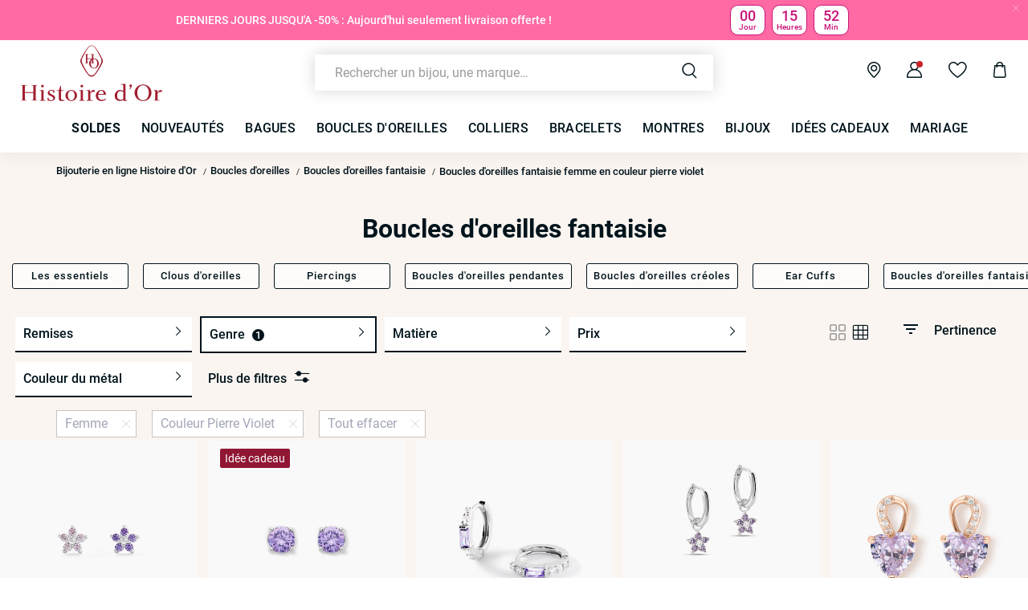

--- FILE ---
content_type: text/html;charset=UTF-8
request_url: https://www.histoiredor.com/fr_FR/c/boucles-d-oreilles/par-type/boucles-d-oreilles-fantaisie/facette/femme/couleur-pierre-violet/
body_size: 43125
content:
<!DOCTYPE html>
<html lang="fr">
<head>
<!--[if gt IE 9]><!-->


<script>
    if (!('IntersectionObserver' in window)) {
        var script = document.createElement('script');
        script.src = "/on/demandware.static/Sites-HO-COM-Site/-/fr_FR/v1768900588189/js/intersectionObserver.js";
        document.getElementsByTagName('head')[0].appendChild(script);
    }
</script>
<script defer src="/on/demandware.static/Sites-HO-COM-Site/-/fr_FR/v1768900588189/js/commons.js"></script>




<script defer src="/on/demandware.static/Sites-HO-COM-Site/-/fr_FR/v1768900588189/js/main.js"></script>



    <script defer src="/on/demandware.static/Sites-HO-COM-Site/-/fr_FR/v1768900588189/js/search.js"></script>

<!--<![endif]-->






<meta charset=UTF-8>

<meta http-equiv="x-ua-compatible" content="ie=edge">

<meta name="viewport" data-component="meta-viewport" id="meta-viewport" content="width=device-width, initial-scale=1.0, maximum-scale=1.0, minimum-scale=1.0, user-scalable=no">

    <title>Boucles d&#x27;oreilles fantaisie Femme Couleur Pierre Violet • Histoire d&#x27;Or</title>

    <meta name="description" content="ll➤ D&eacute;couvrez nos Boucles d'oreilles fantaisie Femme Couleur Pierre Violet sur Histoire d'Or ✅Garantie 30 jours satisfait ou rembours&eacute; ✓Livraison et retour gratuits"/>
    <meta name="keywords" content="Histoire dʼOr"/>

    
    
        
            <meta name="robots" content="noindex, nofollow">
        
    






<link rel="icon" type="image/png" href="/on/demandware.static/Sites-HO-COM-Site/-/default/dw4535c6d6/images/favicons/favicon-196x196.png" sizes="196x196" />
<link rel="icon" type="image/png" href="/on/demandware.static/Sites-HO-COM-Site/-/default/dw6ed01764/images/favicons/favicon-96x96.png" sizes="96x96" />
<link rel="icon" type="image/png" href="/on/demandware.static/Sites-HO-COM-Site/-/default/dw32b14922/images/favicons/favicon-32x32.png" sizes="32x32" />
<link rel="icon" type="image/png" href="/on/demandware.static/Sites-HO-COM-Site/-/default/dw68ba75f4/images/favicons/favicon-16x16.png" sizes="16x16" />
<link rel="icon" type="image/png" href="/on/demandware.static/Sites-HO-COM-Site/-/default/dwc2aa57e2/images/favicons/favicon-128.png" sizes="128x128" />

<link rel="apple-touch-icon" href="/on/demandware.static/Sites-HO-COM-Site/-/default/dw6036cf7e/images/favicons/favicon.png">
<link rel="apple-touch-icon" sizes="120x120" type="image/png"  href="/on/demandware.static/Sites-HO-COM-Site/-/default/dw809b6fc2/images/favicons/favicon-120x120.png">
<link rel="apple-touch-icon" sizes="152x152" type="image/png"  href="/on/demandware.static/Sites-HO-COM-Site/-/default/dwd8211a45/images/favicons/favicon-152x152.png">
<link rel="apple-touch-icon" sizes="167x167" type="image/png"  href="/on/demandware.static/Sites-HO-COM-Site/-/default/dw95fd9ea5/images/favicons/favicon-167x167.png">
<link rel="apple-touch-icon" sizes="180x180" type="image/png"  href="/on/demandware.static/Sites-HO-COM-Site/-/default/dw5f8c9d3e/images/favicons/favicon-180x180.png">

<link rel="preconnect" href="https://fonts.googleapis.com" crossorigin>
<link rel="preconnect" href="https://fonts.gstatic.com" crossorigin>
<link rel="preconnect" href="https://www.google-analytics.com">





<link rel="preload" as="style" href="/on/demandware.static/Sites-HO-COM-Site/-/fr_FR/v1768900588189/css/fonts.css" />
<link rel="stylesheet" href="/on/demandware.static/Sites-HO-COM-Site/-/fr_FR/v1768900588189/css/fonts.css" media="print" onload="this.onload=null;this.media='all'" />

<noscript>
    <link rel="stylesheet" href="/on/demandware.static/Sites-HO-COM-Site/-/fr_FR/v1768900588189/css/fonts.css" />
</noscript>


<link rel="stylesheet" href="/on/demandware.static/Sites-HO-COM-Site/-/fr_FR/v1768900588189/css/global.css" />


<link rel="preload" href="/on/demandware.static/Sites-HO-COM-Site/-/fr_FR/v1768900588189/fonts/icons.woff2?1" as="font" type="font/woff2" crossorigin/>


    <link rel="stylesheet" href="/on/demandware.static/Sites-HO-COM-Site/-/fr_FR/v1768900588189/css/netreviews.css" />



    <meta name="google-site-verification" content="zbFSfnyCftB8XiO0jcXjYARQ8Gajb4yoOy-dXgI3XCg" />








<script>
  window.didomiConfig = {
    app: {
      logoUrl: '/on/demandware.static/Sites-HO-COM-Site/-/default/dw52e2db61/images/logo-white.svg'
    }
  };
</script>
<script type="text/javascript">(function(){(function(e){var r=document.createElement("link");r.rel="preconnect";r.as="script";var t=document.createElement("link");t.rel="dns-prefetch";t.as="script";var n=document.createElement("script");n.id="spcloader";n.type="text/javascript";n["async"]=true;n.charset="utf-8";var o="https://sdk.privacy-center.org/"+e+"/loader.js?target="+document.location.hostname;if(window.didomiConfig&&window.didomiConfig.user){var i=window.didomiConfig.user;var a=i.country;var c=i.region;if(a){o=o+"&country="+a;if(c){o=o+"&region="+c}}}r.href="https://sdk.privacy-center.org/";t.href="https://sdk.privacy-center.org/";n.src=o;var d=document.getElementsByTagName("script")[0];d.parentNode.insertBefore(r,d);d.parentNode.insertBefore(t,d);d.parentNode.insertBefore(n,d)})("0c8a1006-036f-40c4-be15-1d56562b12a8")})();</script>



    
    
    <script type="text/javascript" src="//try.abtasty.com/f1f434d96b3b607b261b96ccf025c692.js" ></script>


    
        <script type="application/ld+json">
            {"@context":"http://schema.org","@type":"BreadcrumbList","itemListElement":[{"@type":"ListItem","position":1,"item":{"@id":"https://www.histoiredor.com/fr_FR","name":"Bijouterie en ligne Histoire d'Or"}},{"@type":"ListItem","position":2,"item":{"@id":"https://www.histoiredor.com/fr_FR/c/boucles-d-oreilles/","name":"Boucles d'oreilles"}},{"@type":"ListItem","position":3,"item":{"@id":"https://www.histoiredor.com/fr_FR/c/boucles-d-oreilles/par-type/boucles-d-oreilles-fantaisie/","name":"Boucles d'oreilles fantaisie"}},{"@type":"ListItem","position":4,"item":{"name":"Boucles d'oreilles fantaisie femme en couleur pierre violet"}}]}
        </script>
    
        <script type="application/ld+json">
            {"@context":"http://schema.org","@type":"Product","name":"Boucles d'oreilles fantaisie Femme Couleur Pierre Violet • Histoire d'Or","description":"ll➤ Découvrez nos Boucles d'oreilles fantaisie Femme Couleur Pierre Violet sur Histoire d'Or ✅Garantie 30 jours satisfait ou remboursé ✓Livraison et retour gratuits","image":"","aggregateRating":{"@type":"AggregateRating","bestRating":"10","worstRating":"1","ratingValue":"8.68","ratingCount":"9382"}}
        </script>
    






    <script>
        window.gtm = {"ga4Tag":{"event":"page_view","page_type":"plp_filters_default","virtual":false,"filters_default":"THOM-genre=Femme,THOM-pierre-principale-couleur=Couleur Pierre Violet"},"main":{"site":"France","locale":"fr","breadCrumb":"Bijouterie en ligne Histoire d'Or|Boucles d'oreilles|Boucles d'oreilles fantaisie|Boucles d'oreilles fantaisie femme en couleur pierre violet","contentType":"product listing page","gtmFilter":{"THOM-genre":"Femme","THOM-pierre-principale-couleur":"Couleur Pierre Violet"},"thomsell_population":"languette","thomsell_interaction":false},"enabled":true,"id":"GTM-M2DJJCT","debug":false,"currencyCode":"EUR"}
        var gtmMainTag = gtmMainTag || {};
        gtmMainTag = Object.assign(gtmMainTag, {"site":"France","locale":"fr","breadCrumb":"Bijouterie en ligne Histoire d'Or|Boucles d'oreilles|Boucles d'oreilles fantaisie|Boucles d'oreilles fantaisie femme en couleur pierre violet","contentType":"product listing page","gtmFilter":{"THOM-genre":"Femme","THOM-pierre-principale-couleur":"Couleur Pierre Violet"},"thomsell_population":"languette","thomsell_interaction":false});
    </script>

    
    <script>
        var gtmMainTag = gtmMainTag || {};
        gtmMainTag = Object.assign(gtmMainTag, {"userId":"","clientId":"","email":null,"connexionStatus":"unlogged","favorite_store":"false","clientStatus":""} );

        window.gtm = window.gtm || {};
        window.gtm = Object.assign(window.gtm, {"userId":"","clientId":"","email":null,"connexionStatus":"unlogged","favorite_store":"false","clientStatus":""} );
        window.gtm.ga4Tag = Object.assign(window.gtm.ga4Tag, {"login_status":false,"user_id":""} );
        window.thomsellAmbassador = false;
    </script>



    <script>
        var dataLayer = dataLayer || [];
        dataLayer.push(gtmMainTag);
    </script>

    <!-- Object.assign polyfill -->
    <script>
    // polyFill for Object.assign (src: https://developer.mozilla.org/en-US/docs/Web/JavaScript/Reference/Global_Objects/Object/assign) 
    if (typeof Object.assign !== 'function') {
        // Must be writable: true, enumerable: false, configurable: true
        Object.defineProperty(Object, "assign", {
            value: function assign(target, varArgs) { // .length of function is 2
                'use strict';
                if (target === null || target === undefined) {
                    throw new TypeError('Cannot convert undefined or null to object');
                }
                var to = Object(target);
                for (var index = 1; index < arguments.length; index++) {
                    var nextSource = arguments[index];

                    if (nextSource !== null && nextSource !== undefined) { 
                        for (var nextKey in nextSource) {
                            // Avoid bugs when hasOwnProperty is shadowed
                            if (Object.prototype.hasOwnProperty.call(nextSource, nextKey)) {
                                to[nextKey] = nextSource[nextKey];
                            }
                        }
                    }
                }
                return to;
            },
            writable: true,
            configurable: true
        });
    }
</script>

    <!-- Google Tag Manager -->
    <script>
        if(!window.thomsellAmbassador) {
            (function(w,d,s,l,i){w[l]=w[l]||[];w[l].push({'gtm.start':
            new Date().getTime(),event:'gtm.js'});var f=d.getElementsByTagName(s)[0],
            j=d.createElement(s),dl=l!='dataLayer'?'&l='+l:'';j.async=true;j.src=
            'https://www.googletagmanager.com/gtm.js?id='+i+dl;f.parentNode.insertBefore(j,f);
            })(window,document,'script','dataLayer','GTM-M2DJJCT');
        }
    </script>
    <!-- End Google Tag Manager -->

    <script>
        var dataLayer = dataLayer || [];
        dataLayer.push(window.gtm.ga4Tag);
    </script>

    
<script>
    window.gtmUtils = {
        /**
         * Simple object check.
         * @param item
         * @returns {boolean}
         */
        isObject: function (item) {
            return (item && typeof item === 'object' && !Array.isArray(item));
        },

        /**
         * Deep merge two objects.
         * @param target
         * @param ...sources
         */
        mergeDeep: function (target) {
            if (arguments.length <= 1) return target;

            const currentArgs = arguments;
            let sources = Object.keys(currentArgs).map(function (key) {
                return  currentArgs[key];
            });

            // Remove first argument
            sources.shift();

            // Get the sources
            const source = sources.shift();

            if (window.gtmUtils.isObject(target) && window.gtmUtils.isObject(source)) {
                for (var key in source) {
                    var obj = {};
                    
                    if (window.gtmUtils.isObject(source[key])) {
                        obj[key] = {};
                        if (!target[key]) Object.assign(target, obj);
                        window.gtmUtils.mergeDeep(target[key], source[key]);
                    } else {
                        obj[key] = source[key];
                        Object.assign(target, obj);
                    }
                }
            }

            return window.gtmUtils.mergeDeep.apply(this, [target].concat(sources));
        }
    };

</script>

    
    <script>
        window.dataLayerInfo = window.dataLayerInfo || {};
        window.dataLayerInfo = window.gtmUtils.mergeDeep(window.dataLayerInfo, {"ga4Products":{"50160176872R00":{"item_brand":"Histoire dʼOr","item_category":"paf","item_category2":"OREILLES","item_category3":"BO puces","item_category4":"Oxyde de Zirconium","item_category5":"Fleur","item_titration":"925/1000","item_product_line":"","item_id":"50160176872R00","item_name":"Boucles D'oreilles Puces Purple Bloom Argent Blanc Oxyde De Zirconium","item_variant":"noVariant","item_engraving":"notAvailable","item_add_on":"notAvailable","add_on_value":"","add_on_quantity":0,"pid_master":"M_50160176872R00","discount":0,"price":29},"50160176824R00":{"item_brand":"Histoire dʼOr","item_category":"paf","item_category2":"OREILLES","item_category3":"BO puces","item_category4":"Oxyde de Zirconium","item_category5":"Cercle","item_titration":"925/1000","item_product_line":"","item_id":"50160176824R00","item_name":"Boucles D'oreilles Puces Argent Blanc Rio Santa Teresa Oxyde","item_variant":"noVariant","item_engraving":"notAvailable","item_add_on":"notAvailable","add_on_value":"","add_on_quantity":0,"pid_master":"M_50160176824R00","discount":0,"price":19},"50160220834R00":{"item_brand":"Histoire dʼOr","item_category":"paf","item_category2":"OREILLES","item_category3":"Créoles","item_category4":"Oxyde de Zirconium","item_category5":"Rectangle","item_titration":"925/1000","item_product_line":"","item_id":"50160220834R00","item_name":"Créoles Eugenya Argent Blanc Oxyde De Zirconium","item_variant":"noVariant","item_engraving":"notAvailable","item_add_on":"notAvailable","add_on_value":"","add_on_quantity":0,"pid_master":"M_50160220834R00","discount":0,"price":39},"50160176852R00":{"item_brand":"Histoire dʼOr","item_category":"paf","item_category2":"OREILLES","item_category3":"Créoles","item_category4":"Oxyde de Zirconium","item_category5":"Fleur","item_titration":"925/1000","item_product_line":"","item_id":"50160176852R00","item_name":"Créoles Purple Bloom Argent Blanc Oxyde De Zirconium","item_variant":"noVariant","item_engraving":"notAvailable","item_add_on":"notAvailable","add_on_value":"","add_on_quantity":0,"pid_master":"M_50160176852R00","discount":0,"price":59},"50160183157R00":{"item_brand":"Histoire dʼOr","item_category":"paf","item_category2":"OREILLES","item_category3":"BO puces","item_category4":"Oxyde de Zirconium","item_category5":"Cœur","item_titration":"925/1000","item_product_line":"","item_id":"50160183157R00","item_name":"Boucles D'oreilles Puces Atieno Argent Rose Oxyde De Zirconium","item_variant":"noVariant","item_engraving":"notAvailable","item_add_on":"notAvailable","add_on_value":"","add_on_quantity":0,"pid_master":"M_50160183157R00","discount":0,"price":39},"40170160584R00":{"item_brand":"Histoire dʼOr","item_category":"paf","item_category2":"OREILLES","item_category3":"Créoles","item_category4":"Pierre d'Imitation","item_category5":"","item_titration":"notApplicable","item_product_line":"","item_id":"40170160584R00","item_name":"Créoles Marty Plaqué Or Jaune Spinelle Synthétique","item_variant":"noVariant","item_engraving":"notAvailable","item_add_on":"notAvailable","add_on_value":"","add_on_quantity":0,"pid_master":"M_40170160584R00","discount":0,"price":49},"50160176850R00":{"item_brand":"Histoire dʼOr","item_category":"paf","item_category2":"OREILLES","item_category3":"Créoles","item_category4":"Oxyde de Zirconium","item_category5":"Barrette","item_titration":"925/1000","item_product_line":"","item_id":"50160176850R00","item_name":"Créoles Rio Argent Blanc Oxyde De Zirconium","item_variant":"noVariant","item_engraving":"notAvailable","item_add_on":"notAvailable","add_on_value":"","add_on_quantity":0,"pid_master":"M_50160176850R00","discount":0,"price":39},"50160223681R00":{"item_brand":"Histoire dʼOr","item_category":"paf","item_category2":"OREILLES","item_category3":"Créoles","item_category4":"Oxyde de Zirconium","item_category5":"Ovale","item_titration":"925/1000","item_product_line":"","item_id":"50160223681R00","item_name":"Créoles Elowen Argent Blanc Oxyde De Zirconium","item_variant":"noVariant","item_engraving":"notAvailable","item_add_on":"notAvailable","add_on_value":"","add_on_quantity":0,"pid_master":"M_50160223681R00","discount":0,"price":65},"50160176882R00":{"item_brand":"Histoire dʼOr","item_category":"paf","item_category2":"OREILLES","item_category3":"BO puces","item_category4":"Oxyde de Zirconium","item_category5":"","item_titration":"925/1000","item_product_line":"","item_id":"50160176882R00","item_name":"Boucles D'oreilles Puces Rio Argent Blanc Oxyde","item_variant":"noVariant","item_engraving":"notAvailable","item_add_on":"notAvailable","add_on_value":"","add_on_quantity":0,"pid_master":"M_50160176882R00","discount":0,"price":49},"50160176891R00":{"item_brand":"Histoire dʼOr","item_category":"paf","item_category2":"OREILLES","item_category3":"BO puces","item_category4":"Oxyde de Zirconium","item_category5":"Goutte","item_titration":"925/1000","item_product_line":"","item_id":"50160176891R00","item_name":"Boucles D'oreilles Puces Argent Blanc Tania Oxydes De Zirconium","item_variant":"noVariant","item_engraving":"notAvailable","item_add_on":"notAvailable","add_on_value":"","add_on_quantity":0,"pid_master":"M_50160176891R00","discount":15.600000000000001,"price":39,"discount_percent":40},"50160176819R00":{"item_brand":"Histoire dʼOr","item_category":"paf","item_category2":"OREILLES","item_category3":"Bijoux d'oreilles","item_category4":"Oxyde de Zirconium","item_category5":"Fleur","item_titration":"925/1000","item_product_line":"","item_id":"50160176819R00","item_name":"Bijou D'oreille Unitaire Purple Bloom Argent Blanc Oxyde De Zirconium","item_variant":"noVariant","item_engraving":"notAvailable","item_add_on":"notAvailable","add_on_value":"","add_on_quantity":0,"pid_master":"M_50160176819R00","discount":22.5,"price":45,"discount_percent":50},"50160222139R00":{"item_brand":"Histoire dʼOr","item_category":"paf","item_category2":"OREILLES","item_category3":"Créoles","item_category4":"Oxyde de Zirconium","item_category5":"","item_titration":"925/1000","item_product_line":"","item_id":"50160222139R00","item_name":"Créoles Ginnie Argent Blanc Oxyde De Zirconium","item_variant":"noVariant","item_engraving":"notAvailable","item_add_on":"notAvailable","add_on_value":"","add_on_quantity":0,"pid_master":"M_50160222139R00","discount":0,"price":45},"50160182980R00":{"item_brand":"Histoire dʼOr","item_category":"paf","item_category2":"OREILLES","item_category3":"BO pendantes","item_category4":"Oxyde de Zirconium","item_category5":"Cercle","item_titration":"925/1000","item_product_line":"","item_id":"50160182980R00","item_name":"Boucles D'oreilles Pendantes Argent Rose Brenna Oxydes De Zirconium","item_variant":"noVariant","item_engraving":"notAvailable","item_add_on":"notAvailable","add_on_value":"","add_on_quantity":0,"pid_master":"M_50160182980R00","discount":13.5,"price":45,"discount_percent":30},"50160183177R00":{"item_brand":"Histoire dʼOr","item_category":"paf","item_category2":"OREILLES","item_category3":"Créoles","item_category4":"Oxyde de Zirconium","item_category5":"","item_titration":"925/1000","item_product_line":"","item_id":"50160183177R00","item_name":"Créoles Aselya Argent Rose Oxyde De Zirconium","item_variant":"noVariant","item_engraving":"notAvailable","item_add_on":"notAvailable","add_on_value":"","add_on_quantity":0,"pid_master":"M_50160183177R00","discount":9.799999999999997,"price":49,"discount_percent":20},"50160183057R00":{"item_brand":"Histoire dʼOr","item_category":"paf","item_category2":"OREILLES","item_category3":"BO pendantes","item_category4":"Oxyde de Zirconium","item_category5":"Rectangle","item_titration":"925/1000","item_product_line":"","item_id":"50160183057R00","item_name":"Boucles D'oreilles Pendantes Purple Mood Argent Rose Oxydes","item_variant":"noVariant","item_engraving":"notAvailable","item_add_on":"notAvailable","add_on_value":"","add_on_quantity":0,"pid_master":"M_50160183057R00","discount":22.5,"price":45,"discount_percent":50},"50160176844R00":{"item_brand":"Histoire dʼOr","item_category":"paf","item_category2":"OREILLES","item_category3":"BO puces","item_category4":"Oxyde de Zirconium","item_category5":"","item_titration":"925/1000","item_product_line":"","item_id":"50160176844R00","item_name":"Boucles D'oreilles Puces Argent Blanc Giustino Oxydes De Zirconium","item_variant":"noVariant","item_engraving":"notAvailable","item_add_on":"notAvailable","add_on_value":"","add_on_quantity":0,"pid_master":"M_50160176844R00","discount":11.7,"price":39,"discount_percent":30},"50160183112R00":{"item_brand":"Histoire dʼOr","item_category":"paf","item_category2":"OREILLES","item_category3":"BO pendantes","item_category4":"Oxyde de Zirconium","item_category5":"Fleur","item_titration":"925/1000","item_product_line":"","item_id":"50160183112R00","item_name":"Boucles D'oreilles Pendantes Nimbe Argent Rose Oxyde De Zirconium","item_variant":"noVariant","item_engraving":"notAvailable","item_add_on":"notAvailable","add_on_value":"","add_on_quantity":0,"pid_master":"M_50160183112R00","discount":19.6,"price":49,"discount_percent":40},"50160176858R00":{"item_brand":"Histoire dʼOr","item_category":"paf","item_category2":"OREILLES","item_category3":"Créoles","item_category4":"Oxyde de Zirconium","item_category5":"Goutte","item_titration":"925/1000","item_product_line":"","item_id":"50160176858R00","item_name":"Créoles Jerusha Argent Blanc Oxyde De Zirconium","item_variant":"noVariant","item_engraving":"notAvailable","item_add_on":"notAvailable","add_on_value":"","add_on_quantity":0,"pid_master":"M_50160176858R00","discount":17.700000000000003,"price":59,"discount_percent":30}}});
    </script>






    <link rel="canonical" href='https://www.histoiredor.com/fr_FR/c/boucles-d-oreilles/par-type/boucles-d-oreilles-fantaisie/facette/femme/couleur-pierre-violet/' />


    






    <link rel="preconnect" href="//cdn-eu.dynamicyield.com">
    <link rel="preconnect" href="//st-eu.dynamicyield.com">
    <link rel="preconnect" href="//rcom-eu.dynamicyield.com">
    <script>
        window.DY = window.DY || {};
        DY.recommendationContext = {"type":"CATEGORY","data":["Boucles d'oreilles","Boucles d'oreilles fantaisie"]};
        DY.userActiveConsent = { accepted: true };
    </script>
    <script src="//cdn-eu.dynamicyield.com/api/9882226/api_dynamic.js"></script>
    <script src="//cdn-eu.dynamicyield.com/api/9882226/api_static.js"></script>




    
    




    <style>
        .smartContainer .ql-size-small {
            font-size: 14px;
            @media (min-width: 768px) {
                font-size: 14px;
            }
        }
        .smartContainer .ql-size-medium {
            font-size: 15px;
            @media (min-width: 768px) {
                font-size: 15px;
            }
        }
        .smartContainer .ql-size-large {
            font-size: 18px;
            @media (min-width: 768px) {
                font-size: 18px;
            }
        }
        .smartContainer .ql-size-huge {
            font-size: 24px;
            @media (min-width: 768px) {
                font-size: 24px;
            }
        }
    </style>



    <style>
        
            .stickerDiscountCustom10 {
                background-color: #901634!important;
                color: #Ffffff!important;
            }
        
            .stickerDiscountCustom20 {
                background-color: #901634!important;
                color: #Ffffff!important;
            }
        
            .stickerDiscountCustom30 {
                background-color: #901634!important;
                color: #Ffffff!important;
            }
        
            .stickerDiscountCustom40 {
                background-color: #901634!important;
                color: #Ffffff!important;
            }
        
            .stickerDiscountCustom50 {
                background-color: #901634!important;
                color: #Ffffff!important;
            }
        
            .stickerDiscountCustom60 {
                background-color: #901634!important;
                color: #Ffffff!important;
            }
        
            .stickerDiscountCustom70 {
                background-color: #901634!important;
                color: #Ffffff!important;
            }
        
            .stickerDiscountCustom80 {
                background-color: #901634!important;
                color: #Ffffff!important;
            }
        
            .stickerDiscountCustom90 {
                background-color: #901634!important;
                color: #Ffffff!important;
            }
        
            .stickerDiscountCustom100 {
                background-color: #901634!important;
                color: #Ffffff!important;
            }
        
    </style>




<script type="text/javascript">//<!--
/* <![CDATA[ (head-active_data.js) */
var dw = (window.dw || {});
dw.ac = {
    _analytics: null,
    _events: [],
    _category: "",
    _searchData: "",
    _anact: "",
    _anact_nohit_tag: "",
    _analytics_enabled: "true",
    _timeZone: "Europe/Paris",
    _capture: function(configs) {
        if (Object.prototype.toString.call(configs) === "[object Array]") {
            configs.forEach(captureObject);
            return;
        }
        dw.ac._events.push(configs);
    },
	capture: function() { 
		dw.ac._capture(arguments);
		// send to CQ as well:
		if (window.CQuotient) {
			window.CQuotient.trackEventsFromAC(arguments);
		}
	},
    EV_PRD_SEARCHHIT: "searchhit",
    EV_PRD_DETAIL: "detail",
    EV_PRD_RECOMMENDATION: "recommendation",
    EV_PRD_SETPRODUCT: "setproduct",
    applyContext: function(context) {
        if (typeof context === "object" && context.hasOwnProperty("category")) {
        	dw.ac._category = context.category;
        }
        if (typeof context === "object" && context.hasOwnProperty("searchData")) {
        	dw.ac._searchData = context.searchData;
        }
    },
    setDWAnalytics: function(analytics) {
        dw.ac._analytics = analytics;
    },
    eventsIsEmpty: function() {
        return 0 == dw.ac._events.length;
    }
};
/* ]]> */
// -->
</script>
<script type="text/javascript">//<!--
/* <![CDATA[ (head-cquotient.js) */
var CQuotient = window.CQuotient = {};
CQuotient.clientId = 'bcqs-HO-COM';
CQuotient.realm = 'BCQS';
CQuotient.siteId = 'HO-COM';
CQuotient.instanceType = 'prd';
CQuotient.locale = 'fr_FR';
CQuotient.fbPixelId = '__UNKNOWN__';
CQuotient.activities = [];
CQuotient.cqcid='';
CQuotient.cquid='';
CQuotient.cqeid='';
CQuotient.cqlid='';
CQuotient.apiHost='api.cquotient.com';
/* Turn this on to test against Staging Einstein */
/* CQuotient.useTest= true; */
CQuotient.useTest = ('true' === 'false');
CQuotient.initFromCookies = function () {
	var ca = document.cookie.split(';');
	for(var i=0;i < ca.length;i++) {
	  var c = ca[i];
	  while (c.charAt(0)==' ') c = c.substring(1,c.length);
	  if (c.indexOf('cqcid=') == 0) {
		CQuotient.cqcid=c.substring('cqcid='.length,c.length);
	  } else if (c.indexOf('cquid=') == 0) {
		  var value = c.substring('cquid='.length,c.length);
		  if (value) {
		  	var split_value = value.split("|", 3);
		  	if (split_value.length > 0) {
			  CQuotient.cquid=split_value[0];
		  	}
		  	if (split_value.length > 1) {
			  CQuotient.cqeid=split_value[1];
		  	}
		  	if (split_value.length > 2) {
			  CQuotient.cqlid=split_value[2];
		  	}
		  }
	  }
	}
}
CQuotient.getCQCookieId = function () {
	if(window.CQuotient.cqcid == '')
		window.CQuotient.initFromCookies();
	return window.CQuotient.cqcid;
};
CQuotient.getCQUserId = function () {
	if(window.CQuotient.cquid == '')
		window.CQuotient.initFromCookies();
	return window.CQuotient.cquid;
};
CQuotient.getCQHashedEmail = function () {
	if(window.CQuotient.cqeid == '')
		window.CQuotient.initFromCookies();
	return window.CQuotient.cqeid;
};
CQuotient.getCQHashedLogin = function () {
	if(window.CQuotient.cqlid == '')
		window.CQuotient.initFromCookies();
	return window.CQuotient.cqlid;
};
CQuotient.trackEventsFromAC = function (/* Object or Array */ events) {
try {
	if (Object.prototype.toString.call(events) === "[object Array]") {
		events.forEach(_trackASingleCQEvent);
	} else {
		CQuotient._trackASingleCQEvent(events);
	}
} catch(err) {}
};
CQuotient._trackASingleCQEvent = function ( /* Object */ event) {
	if (event && event.id) {
		if (event.type === dw.ac.EV_PRD_DETAIL) {
			CQuotient.trackViewProduct( {id:'', alt_id: event.id, type: 'raw_sku'} );
		} // not handling the other dw.ac.* events currently
	}
};
CQuotient.trackViewProduct = function(/* Object */ cqParamData){
	var cq_params = {};
	cq_params.cookieId = CQuotient.getCQCookieId();
	cq_params.userId = CQuotient.getCQUserId();
	cq_params.emailId = CQuotient.getCQHashedEmail();
	cq_params.loginId = CQuotient.getCQHashedLogin();
	cq_params.product = cqParamData.product;
	cq_params.realm = cqParamData.realm;
	cq_params.siteId = cqParamData.siteId;
	cq_params.instanceType = cqParamData.instanceType;
	cq_params.locale = CQuotient.locale;
	
	if(CQuotient.sendActivity) {
		CQuotient.sendActivity(CQuotient.clientId, 'viewProduct', cq_params);
	} else {
		CQuotient.activities.push({activityType: 'viewProduct', parameters: cq_params});
	}
};
/* ]]> */
// -->
</script>

</head>
<body   data-gtm-page-origin="Search-Show">


<div class="search page " data-action="Search-Show" data-querystring="cgid=20291&amp;prefn1=THOM-genre&amp;prefn2=THOM-pierre-principale-couleur&amp;prefv1=Femme&amp;prefv2=Couleur%20Pierre%20Violet">



<div class="l-banners" data-component="banners">
    
    
	 


	
    
    <div>
    
        
        
        
            <div >
                
                    




    
    <div>
        <div class="widget"><div renderParameters="{&quot;slotID&quot;:&quot;summer-banner&quot;,&quot;isEinsteinRecoEnable&quot;:true}">


































<style>
    [id='adbc2a39b1fae4f7aa9ca83c08'].countdown {background-color:#FF6AA4;border: 1px solid #FF6AA4;}
    [id='adbc2a39b1fae4f7aa9ca83c08'].countdown .timer-container .o-timer {background-color:#ffffff;color:#c91478;border: 1px solid #c91478;}
    [id='adbc2a39b1fae4f7aa9ca83c08'].countdown-close span {color:#c91478;}
</style>

<div class="widget-countdown">
    

    <div id="adbc2a39b1fae4f7aa9ca83c08" class="countdown" data-component="countdown">
        <div class="countdown-close" data-component="closeCountDown">
            <span class="icon-close"></span>
        </div>
        <div class="countdown-content alignRight-true isCentered-true countDownDisable-false">
            <div class="countdown-text-area">
                

    
    
        <a  class="countdown-link widget-seoLink"   href='https://www.histoiredor.com/fr_FR/c/soldes/'>
    

                
                    <p class="countdown-text u-hidden-mobile"><span class="ql-size-small" style="color: rgb(255, 255, 255);">DERNIERS JOURS JUSQU'A -50% : Aujourd'hui seulement l﻿ivraison offerte !</span></p>
                    <p class="countdown-text u-hidden-desktop"><span style="color: rgb(255, 255, 255);">DERNIERS JOURS JUSQU'A -50% : Aujourd'hui seulement l﻿ivraison offerte !</span></p>
                
                
    
        </a>
    

            </div>
            
                <div class="countdown-container timer-container active "
                        data-component="countdownContainer"
                        data-days="23/01/2026"
                        data-time="23:59"
                        data-timer="1.76920914E12">
                    
                        <div class="o-timer o-timer-days">
                            <span class="timer-numbers days"></span>
                            <p class="timer-text text-days">Jours</p>
                        </div>
                    
                    <div class="o-timer o-timer-hours">
                        <span class="timer-numbers hours"></span>
                        <p class="timer-text text-hours">Heures</p>
                    </div>
                    <div class="o-timer o-timer-min">
                        <span class="timer-numbers minutes"></span>
                        <p class="timer-text text-min">Min</p>
                    </div>
                    
                </div>
            
        </div>
    </div>
</div>

<script>
    window.countDown = {
        properties: {
            day : "Jour",
            days : "Jours",
            hour : "Heure",
            hours : "Heures",
        }
    }
</script>


</div></div>
    </div>
    



                
            </div>
        
    
    </div>
 
	


    
	 

	
        <div class="c-login u-hidden-mobile u-hidden-desktop" style="background:null;" data-ui="loginBanner">
        <div class="c-login__wrapper">
            <span data-transientData="{&quot;suggestRedirection&quot;:true,&quot;localeId&quot;:&quot;fr_FR&quot;,&quot;wishlistLength&quot;:0,&quot;wishlistPidsArray&quot;:[],&quot;wishlistPidsMasterObj&quot;:[],&quot;customer&quot;:{&quot;logged&quot;:false,&quot;registered&quot;:false,&quot;customerNo&quot;:null,&quot;isNewsletterSubscriber&quot;:null,&quot;preferredStore&quot;:{&quot;store&quot;:null,&quot;actionUrl&quot;:&quot;https://www.histoiredor.com/fr_FR/nos-boutiques/&quot;},&quot;isRecentlyRegisteredCustomer&quot;:false},&quot;basket&quot;:[],&quot;isEinsteinParticipant&quot;:true,&quot;isDYParticipant&quot;:false,&quot;abTest&quot;:{&quot;ID&quot;:&quot;ab_dy_reco&quot;,&quot;segment&quot;:&quot;SegmentA&quot;,&quot;active&quot;:true},&quot;csrf&quot;:{&quot;name&quot;:&quot;csrf_token&quot;,&quot;token&quot;:&quot;jMi-wnGDeIvObctn_67OrD7hQSvq1pTdW4K-LOITsdxf6WGzoz_K4dy5DKIOd5H1SHTijm0fYslTbaWiBD5NNVFW3-2wAO7cjS_j5uKQ0F7XX_8F16oWObrpULcYGuV6lfhmBUldEdgzVKwCUs5xsOg-OQbMYDJRPqI-j1_hMgjiirqSkAQ=&quot;}}"></span>
            
                
                    
                    
	 


	

    
    <div>
    
        <div class="fidelity-message-banner" >
            <span><style>
@media (min-width: 1280px) {
    .c-login__wrapper .fidelity-message-banner .long-text-display {
        display: inline;
    }
}
</style>
 
<p>
<a href="https://www.histoiredor.com/fr_FR/connexion-compte/?rurl=1" style="font-weight:bold; text-decoration:underline; color:inherit;">
       Connectez-vous ou inscrivez-vous 
</a> | Bénéficiez de vos avantages fidélité !
</p></span>
        </div>
    
    </div>
    
        <style type="text/css">
            .c-login {
                display: block;
            }
        </style>
    
 
	
                
            
        </div>
    </div>
    
        
        
    
    

    


</div>


<header class="l-header  " data-component="header">
    <div class="l-header__container">
        <div class="l-header__wrapper" data-component="header-nav">

            
            <div class="c-header__logo c-header__monogram">
                
                    <span data-seo-href="/fr_FR">
                        <img class="c-header__monogram-img" src="/on/demandware.static/Sites-HO-COM-Site/-/default/dw8cccd437/images/monogram.svg"
                            alt="Histoire dʼOr - Bijouterie" />
                    </span>
                    <a href="/fr_FR">
                        <img class="c-header__logo-img" src="/on/demandware.static/Sites-HO-COM-Site/-/default/dw52e2db61/images/logo-white.svg"
                            alt="Histoire dʼOr - Bijouterie" />
                    </a>
                
            </div>

            
            <div class="menu-spacer"></div>

            
            <div class="c-header__content">
                
                <div class="c-header__item c-btn__burger" data-action="toggleMobileNav">
                    <div class="c-btn__burgericon">
                        <span></span>
                        <span></span>
                        <span></span>
                    </div>
                </div>

                


<style>
@media (min-width: 1280px) {
    .immersive-on .l-header--immersive .l-header__wrapper .c-header__search .c-searchheader {
        background: null;
    }
}
</style>

<div class="c-header__item c-header__search">
    <div class="c-searchheader">
        <input class="c-searchheader__input" type="text"
            placeholder="Rechercher un bijou, une marque&hellip;"
            data-dynamicsearch-url="/on/demandware.store/Sites-HO-COM-Site/fr_FR/DynamicSearch-Fetch"
            data-dynamicsearchpreview-url="/on/demandware.store/Sites-HO-COM-Site/fr_FR/DynamicSearchPreview-Fetch"
            data-search-url="/fr_FR/recherche/"
            data-min-term-length="3.0"
            data-debounce-timer-ondynamicsearch="500"
            data-debounce-timer-onpreviewsearchajax="200"
            data-delay-loading-animation="750"
            autocomplete="off"
            value="" />
        <input type="hidden" value="fr_FR" name="lang" />

        <button class="c-searchheader__btn">
            <i class="icon-search c-header__icon" aria-hidden="true"></i>
        </button>
    </div>

</div>
                

    <style>
        .u-visible-ios {
            display: none;
        }
    </style>


<div class="c-header__item c-storeheader u-hidden-mobile" data-component="header-favorite-store-block">
    <a href="/fr_FR/nos-boutiques/" class="c-header__link c-header__favorite-store-link"  data-component="header-favorite-store-link">
        <span class="c-storeheader__name c-storeheader__name--hide" data-component="header-favorite-store-name">
        </span>
        <i class="icon-shop c-header__icon" data-component="header-favorite-store-icon" aria-hidden="true"></i>
        <span class="u-hidden" 
            data-component="store-messages-holder" 
            data-opened-text="<i class='c-store-opened'></i> &lt;span class=&quot;c-store-window__status&quot;&gt;OUVERT&lt;/span&gt; - aujourd&rsquo;hui jusqu&rsquo;&agrave;" 
            data-closed-text="<i class='c-store-closed'></i> &lt;span class=&quot;c-store-window__status&quot;&gt;FERM&Eacute;&lt;/span&gt; - ouvre demain &agrave;" 
            data-closed-yet-text="<i class='c-store-closed'></i> &lt;span class=&quot;c-store-window__status&quot;&gt;FERM&Eacute;&lt;/span&gt; - ouvre aujourd&rsquo;hui &agrave;" 
            data-closed-day-1="<i class='c-store-closed'></i> FERM&Eacute; - ouvre lundi &agrave;" 
            data-closed-day-2="<i class='c-store-closed'></i> FERM&Eacute; - ouvre mardi &agrave;" 
            data-closed-day-3="<i class='c-store-closed'></i> FERM&Eacute; - ouvre mercredi &agrave;" 
            data-closed-day-4="<i class='c-store-closed'></i> FERM&Eacute; - ouvre jeudi &agrave;" 
            data-closed-day-5="<i class='c-store-closed'></i> FERM&Eacute; - ouvre vendredi &agrave;" 
            data-closed-day-6="<i class='c-store-closed'></i> FERM&Eacute; - ouvre samedi &agrave;" 
            data-closed-day-7="<i class='c-store-closed'></i> FERM&Eacute; - ouvre dimanche &agrave;"
        ></span>
    </a>
</div>



<div class="c-header__item c-header__myAccount logged--out" data-action-url="https://www.histoiredor.com/on/demandware.store/Sites-HO-COM-Site/fr_FR/Header-MyAccountPopin" data-component="myAccount-show">
    
        <span data-component="myAccountPopinCta" class="c-header__link" data-gtm-header-click data-name="My account">
            <i class="icon-person c-header__icon"></i>
        </span>
    
    <span class="headerNotification">
        <i class="icon-notification headerNotification-icon"></i>
    </span>
    <div class="myAccountPopin" data-component="myAccountPopin"></div>
</div>

<div class="c-header__item c-header__wishlist">
    <a href="https://www.histoiredor.com/fr_FR/mon-espace-personnel/ma-wishlist/" class="c-header__link">
        <span data-component="wishlistSize-target" class="headerNotification"></span>
        <i class="icon-wishlist c-header__icon" aria-hidden="true"></i>
    </a>
</div>

<div class="c-header__item c-minicart__link" data-action-url="https://www.histoiredor.com/on/demandware.store/Sites-HO-COM-Site/fr_FR/Cart-MiniCartShow" data-component="minicart-show">
    <a class="c-header__link" href="https://www.histoiredor.com/fr_FR/panier/" title="Afficher le panier" data-gtm-header-click data-name="Cart">
        <i class="icon-shoppingbag c-header__icon"></i>
        <span data-component="minicart-counter" class="headerNotification headerNotification--visible">
            
        </span>
    </a>
    <div class="c-minicart" data-component="popover"></div>
</div>
            </div>
        </div>
        
        
    </div>

    <!-- layer login or register poppin -->
    

    <div id="c-popin-loginOrRegister"  data-url="/on/demandware.store/Sites-HO-COM-Site/fr_FR/Account-loginOrRegisterPopin"></div>


    
    <div id="browserCredentials"
        data-component="browser-credentials"
        data-url="https://www.histoiredor.com/on/demandware.store/Sites-HO-COM-Site/fr_FR/Login-BrowserCredentialsLogin">
    </div>


    
    <nav class="l-navigation" data-navigation-mobile="mobilePanel" data-ui="mobileNavWrapper" data-component="mobileNavWrapper">
    <div class="c-nav">
        
	 


	

    
    <div>
    
    </div>

 
	
        <ul class="c-nav__list">

            
            <div class="burger-content">
                
	 


	
    
    <div>
    
        
        
        
            <div >
                
                    




    
    <div>
        <div class="widget"><div >































<div class="widget-container widget-container--full">
    

    
    
        <a  class=""   href='https://www.histoiredor.com/fr_FR/c/soldes/'>
    

    
        <p>
    
    <picture class="banner-imgWrapper">
        <source media="(max-width: 768px)" data-srcset="https://www.histoiredor.com/dw/image/v2/BCQS_PRD/on/demandware.static/-/Library-Sites-HO-sharedlibrary/default/dwdd81823e/images/10-PushContents/2026/SOLDESJANV/HO_FR_DM_SOLDES-2026_BURGER_DJ.jpg?sw=740&amp;cx=3&amp;cy=0&amp;cw=573&amp;ch=310" />
        <img class="banner-img lazyload" data-src="https://www.histoiredor.com/dw/image/v2/BCQS_PRD/on/demandware.static/-/Library-Sites-HO-sharedlibrary/default/dwdd81823e/images/10-PushContents/2026/SOLDESJANV/HO_FR_DM_SOLDES-2026_BURGER_DJ.jpg?sw=1440&amp;cx=0&amp;cy=98&amp;cw=580&amp;ch=112"
            alt="  " />
        <noscript>
            <img src="https://www.histoiredor.com/dw/image/v2/BCQS_PRD/on/demandware.static/-/Library-Sites-HO-sharedlibrary/default/dwdd81823e/images/10-PushContents/2026/SOLDESJANV/HO_FR_DM_SOLDES-2026_BURGER_DJ.jpg?sw=1440&amp;cx=0&amp;cy=98&amp;cw=580&amp;ch=112"
                alt="  " />
        </noscript>
    </picture>
    
        </p>
    
    
    
    
        </a>
    

</div></div></div>
    </div>
    



                
            </div>
        
    
    </div>
 
	
            </div>

            
                
                    
                        <li class="c-nav__item " data-action="toggleOverlay">
                            <a 
                                href="/fr_FR/c/soldes/"
                                id="21595"
                                data-action="toggleDropdown"
                                class="c-nav__link"
                                data-gtm-navigation
                                
                            >
                                
                                    <div style="text-transform:uppercase;font-weight:bolder;font-size:1rem">SOLDES</div>
                                
                            </a>
                            
                            
                            































<div class="c-nav__dropdown" data-navigation-mobile="mobilePanel" data-ui="DropdownNav">
    <div class="c-subnavigation">
        
            <div class="c-subdropdown__back" data-action="backNavigation">
                <div class="c-subdropdown__back__previous-category"></div>
                <div class="c-subdropdown__back__current-category">
                    Soldes
                </div>
            </div>

            
            
                
                    
                    <div class="c-subdropdown__item c-subdropdownimage ">
                        <div class="c-subdropdownimage__wrap">
                            
                            <a href="https://www.histoiredor.com/fr_FR/c/soldes/?prefn1=THOM-typologie&amp;prefv1=Boucles d'oreilles"
                                data-gtm-navigation-img>
                                <img class="c-subdropdownimage__img lazyload"
                                    data-src="https://www.histoiredor.com/on/demandware.static/-/Sites-storefront-HO/default/dw02838487/CategoryBanners/SOLDES/HO_FR_D_SOLDES25_EMX4_2D_BO.jpg"
                                    alt="Nos boucles d&#39;oreilles"
                                />
                                <noscript>
                                    <img class="c-subdropdownimage__img"
                                        src="https://www.histoiredor.com/on/demandware.static/-/Sites-storefront-HO/default/dw02838487/CategoryBanners/SOLDES/HO_FR_D_SOLDES25_EMX4_2D_BO.jpg"
                                        alt="Nos boucles d&#39;oreilles"
                                    />
                                </noscript>
                            </a>
                        </div>
                        <a 
                            href="https://www.histoiredor.com/fr_FR/c/soldes/?prefn1=THOM-typologie&amp;prefv1=Boucles d'oreilles"
                            id="SOLDESBO"
                            class="c-subdropdown__title"
                            data-gtm-navigation>
                                Nos boucles d&#39;oreilles
                        </a>
                    </div>
                    
                
            
                
                    
                    <div class="c-subdropdown__item c-subdropdownimage ">
                        <div class="c-subdropdownimage__wrap">
                            
                            <a href="https://www.histoiredor.com/fr_FR/c/soldes/?prefn1=THOM-typologie&amp;prefv1=Bagues"
                                data-gtm-navigation-img>
                                <img class="c-subdropdownimage__img lazyload"
                                    data-src="https://www.histoiredor.com/on/demandware.static/-/Sites-storefront-HO/default/dwff3d6477/CategoryBanners/SOLDES/HO_FR_D_SOLDES25_EMX4_2D_BAGUES.jpg"
                                    alt="Nos bagues"
                                />
                                <noscript>
                                    <img class="c-subdropdownimage__img"
                                        src="https://www.histoiredor.com/on/demandware.static/-/Sites-storefront-HO/default/dwff3d6477/CategoryBanners/SOLDES/HO_FR_D_SOLDES25_EMX4_2D_BAGUES.jpg"
                                        alt="Nos bagues"
                                    />
                                </noscript>
                            </a>
                        </div>
                        <a 
                            href="https://www.histoiredor.com/fr_FR/c/soldes/?prefn1=THOM-typologie&amp;prefv1=Bagues"
                            id="SOLDESBagues"
                            class="c-subdropdown__title"
                            data-gtm-navigation>
                                Nos bagues
                        </a>
                    </div>
                    
                
            
                
                    
                    <div class="c-subdropdown__item c-subdropdownimage ">
                        <div class="c-subdropdownimage__wrap">
                            
                            <a href="https://www.histoiredor.com/fr_FR/c/soldes/?prefn1=THOM-typologie&amp;prefv1=Colliers"
                                data-gtm-navigation-img>
                                <img class="c-subdropdownimage__img lazyload"
                                    data-src="https://www.histoiredor.com/on/demandware.static/-/Sites-storefront-HO/default/dw1bae4b22/CategoryBanners/SOLDES/HO_FR_D_SOLDES25_EMX4_2D_COLLIERS.jpg"
                                    alt="Nos colliers"
                                />
                                <noscript>
                                    <img class="c-subdropdownimage__img"
                                        src="https://www.histoiredor.com/on/demandware.static/-/Sites-storefront-HO/default/dw1bae4b22/CategoryBanners/SOLDES/HO_FR_D_SOLDES25_EMX4_2D_COLLIERS.jpg"
                                        alt="Nos colliers"
                                    />
                                </noscript>
                            </a>
                        </div>
                        <a 
                            href="https://www.histoiredor.com/fr_FR/c/soldes/?prefn1=THOM-typologie&amp;prefv1=Colliers"
                            id="SOLDESColliers"
                            class="c-subdropdown__title"
                            data-gtm-navigation>
                                Nos colliers
                        </a>
                    </div>
                    
                
            
                
                    
                    <div class="c-subdropdown__item c-subdropdownimage ">
                        <div class="c-subdropdownimage__wrap">
                            
                            <a href="https://www.histoiredor.com/fr_FR/c/soldes/?prefn1=THOM-typologie&amp;prefv1=Bracelets"
                                data-gtm-navigation-img>
                                <img class="c-subdropdownimage__img lazyload"
                                    data-src="https://www.histoiredor.com/on/demandware.static/-/Sites-storefront-HO/default/dw33723579/CategoryBanners/SOLDES/HO_FR_D_SOLDES25_EMX4_2D_BRACELETS.jpg"
                                    alt="Nos bracelets"
                                />
                                <noscript>
                                    <img class="c-subdropdownimage__img"
                                        src="https://www.histoiredor.com/on/demandware.static/-/Sites-storefront-HO/default/dw33723579/CategoryBanners/SOLDES/HO_FR_D_SOLDES25_EMX4_2D_BRACELETS.jpg"
                                        alt="Nos bracelets"
                                    />
                                </noscript>
                            </a>
                        </div>
                        <a 
                            href="https://www.histoiredor.com/fr_FR/c/soldes/?prefn1=THOM-typologie&amp;prefv1=Bracelets"
                            id="SOLDESBracelets"
                            class="c-subdropdown__title"
                            data-gtm-navigation>
                                Nos bracelets
                        </a>
                    </div>
                    
                
            
                
                    
                    <div class="c-subdropdown__item c-subdropdownimage ">
                        <div class="c-subdropdownimage__wrap">
                            
                            <a href="https://www.histoiredor.com/fr_FR/c/soldes/?prefn1=THOM-typologie&amp;prefv1=Montres"
                                data-gtm-navigation-img>
                                <img class="c-subdropdownimage__img lazyload"
                                    data-src="https://www.histoiredor.com/on/demandware.static/-/Sites-storefront-HO/default/dwc019ef03/CategoryBanners/SOLDES/HO_FR_D_SOLDES25_EMX4_2D_MONTRES.jpg"
                                    alt="Nos montres"
                                />
                                <noscript>
                                    <img class="c-subdropdownimage__img"
                                        src="https://www.histoiredor.com/on/demandware.static/-/Sites-storefront-HO/default/dwc019ef03/CategoryBanners/SOLDES/HO_FR_D_SOLDES25_EMX4_2D_MONTRES.jpg"
                                        alt="Nos montres"
                                    />
                                </noscript>
                            </a>
                        </div>
                        <a 
                            href="https://www.histoiredor.com/fr_FR/c/soldes/?prefn1=THOM-typologie&amp;prefv1=Montres"
                            id="SOLDESMontres"
                            class="c-subdropdown__title"
                            data-gtm-navigation>
                                Nos montres
                        </a>
                    </div>
                    
                        <div class="c-subdropdown__item--seeall c-subdropdownimage">
                            <span data-seo-href="/fr_FR/c/soldes/" id="" data-gtm-navigation>Voir tout</span>
                        </div>
                    
                
            
            
	 

	
    </div>
</div>
                        </li>
                    
                
                    
                
                    
                        <li class="c-nav__item " data-action="toggleOverlay">
                            <a 
                                href="/fr_FR/c/nouveautes/"
                                id="22563"
                                data-action="toggleDropdown"
                                class="c-nav__link"
                                data-gtm-navigation
                                
                            >
                                
                                    <div style="text-transform:uppercase;font-weight:500;font-size:1rem">Nouveautés</div>
                                
                            </a>
                            
                            
                            































<div class="c-nav__dropdown" data-navigation-mobile="mobilePanel" data-ui="DropdownNav">
    <div class="c-subnavigation">
        
            <div class="c-subdropdown__back" data-action="backNavigation">
                <div class="c-subdropdown__back__previous-category"></div>
                <div class="c-subdropdown__back__current-category">
                    Nouveaut&eacute;s
                </div>
            </div>

            
            
                
                    
                    <div class="c-subdropdown__item c-subdropdownimage ">
                        <div class="c-subdropdownimage__wrap">
                            
                            <a href="https://www.histoiredor.com/fr_FR/c/nouveautes/nouveautes-bijoux/"
                                data-gtm-navigation-img>
                                <img class="c-subdropdownimage__img lazyload"
                                    data-src="https://www.histoiredor.com/on/demandware.static/-/Sites-storefront-HO/default/dwb56af9ea/CategoryBanners/OP_ANICO/VP22/EM2.jpg"
                                    alt="Nouveaut&eacute;s bijoux"
                                />
                                <noscript>
                                    <img class="c-subdropdownimage__img"
                                        src="https://www.histoiredor.com/on/demandware.static/-/Sites-storefront-HO/default/dwb56af9ea/CategoryBanners/OP_ANICO/VP22/EM2.jpg"
                                        alt="Nouveaut&eacute;s bijoux"
                                    />
                                </noscript>
                            </a>
                        </div>
                        <a 
                            href="https://www.histoiredor.com/fr_FR/c/nouveautes/nouveautes-bijoux/"
                            id="22564"
                            class="c-subdropdown__title"
                            data-gtm-navigation>
                                Nouveaut&eacute;s bijoux
                        </a>
                    </div>
                    
                
            
                
                    
                    <div class="c-subdropdown__item c-subdropdownimage ">
                        <div class="c-subdropdownimage__wrap">
                            
                            <a href="/fr_FR/c/nouveautes/nouveautes-montres/"
                                data-gtm-navigation-img>
                                <img class="c-subdropdownimage__img lazyload"
                                    data-src="https://www.histoiredor.com/on/demandware.static/-/Sites-storefront-HO/default/dw0dc31842/CategoryBanners/OP_ANICO/VP22/EM1.jpg"
                                    alt="Nouveaut&eacute;s montres"
                                />
                                <noscript>
                                    <img class="c-subdropdownimage__img"
                                        src="https://www.histoiredor.com/on/demandware.static/-/Sites-storefront-HO/default/dw0dc31842/CategoryBanners/OP_ANICO/VP22/EM1.jpg"
                                        alt="Nouveaut&eacute;s montres"
                                    />
                                </noscript>
                            </a>
                        </div>
                        <a 
                            href="/fr_FR/c/nouveautes/nouveautes-montres/"
                            id="22565"
                            class="c-subdropdown__title"
                            data-gtm-navigation>
                                Nouveaut&eacute;s montres
                        </a>
                    </div>
                    
                
            
                
                    
                    <div class="c-subdropdown__item c-subdropdownimage ">
                        <div class="c-subdropdownimage__wrap">
                            
                            <a href="https://www.histoiredor.com/fr_FR/c/bijoux/facette/or/"
                                data-gtm-navigation-img>
                                <img class="c-subdropdownimage__img lazyload"
                                    data-src="https://www.histoiredor.com/on/demandware.static/-/Sites-storefront-HO/default/dwb76172a7/CategoryBanners/OP_ANICO/VP22/EM3.jpg"
                                    alt="Bijoux en Or"
                                />
                                <noscript>
                                    <img class="c-subdropdownimage__img"
                                        src="https://www.histoiredor.com/on/demandware.static/-/Sites-storefront-HO/default/dwb76172a7/CategoryBanners/OP_ANICO/VP22/EM3.jpg"
                                        alt="Bijoux en Or"
                                    />
                                </noscript>
                            </a>
                        </div>
                        <a 
                            href="https://www.histoiredor.com/fr_FR/c/bijoux/facette/or/"
                            id="collection-tendance"
                            class="c-subdropdown__title"
                            data-gtm-navigation>
                                Bijoux en Or
                        </a>
                    </div>
                    
                        <div class="c-subdropdown__item--seeall c-subdropdownimage">
                            <span data-seo-href="/fr_FR/c/nouveautes/" id="" data-gtm-navigation>Voir tout</span>
                        </div>
                    
                
            
            
	 

	
    </div>
</div>
                        </li>
                    
                
                    
                        <li class="c-nav__item " data-action="toggleOverlay">
                            <a 
                                href="/fr_FR/c/bagues/"
                                id="20219"
                                data-action="toggleDropdown"
                                class="c-nav__link"
                                data-gtm-navigation
                                
                            >
                                
                                    <div style="text-transform:uppercase;font-weight:500;font-size:1rem">Bagues</div>
                                
                            </a>
                            
                            
                            































<div class="c-nav__dropdown" data-navigation-mobile="mobilePanel" data-ui="DropdownNav">
    <div class="c-subnavigation">
        
            <div class="c-subdropdown__back" data-action="backNavigation">
                <div class="c-subdropdown__back__previous-category"></div>
                <div class="c-subdropdown__back__current-category">
                    Bagues
                </div>
            </div>

            
            
                
                    <div class="c-subdropdown__item c-subdropdown__item--first">
                        
                            <span 
                                
                                id="20220"
                                class="c-subdropdown__title"
                                data-action="toggleDropdown"
                                data-gtm-navigation>
                                Par genre
                            </span>
                        

                        
                        
                            <div class="c-subdropdown__content" data-navigation-mobile="mobilePanel" data-ui="DropdownNav">
    <ul class="c-subdropdown__list">
        <div class="c-subdropdown__back" data-action="backNavigation">
            <div class="c-subdropdown__back__previous-category">
                <span class="u-hidden-st">Bagues</span>
            </div>
            <div class="c-subdropdown__back__current-category">
                Par genre
            </div>
        </div>
        <div class="c-subdropdown__subCategories-category">
            
                
                    <li class="c-nav__subItem">
                        
                            <a  
                                href="https://www.histoiredor.com/fr_FR/c/bagues/facette/femme/"
                                class="c-subdropdown__link"
                                data-gtm-navigation
                                
                            >
                                
                                    <div>
                                        Bagues Femme
                                    </div>
                                
                            </a>
                        
                    </li>
                
                
            
                
                    <li class="c-nav__subItem">
                        
                            <a  
                                href="https://www.histoiredor.com/fr_FR/c/bagues/facette/homme/"
                                class="c-subdropdown__link"
                                data-gtm-navigation
                                
                            >
                                
                                    <div>
                                        Bagues Homme
                                    </div>
                                
                            </a>
                        
                    </li>
                
                
            
                
                    <li class="c-nav__subItem">
                        
                            <a  
                                href="https://www.histoiredor.com/fr_FR/c/bagues/facette/enfant/"
                                class="c-subdropdown__link"
                                data-gtm-navigation
                                
                            >
                                
                                    <div>
                                        Bagues Enfant
                                    </div>
                                
                            </a>
                        
                    </li>
                
                
                    <li class="c-subdropdown__link-seeall"> 
                        <span data-seo-href="#" class="c-subdropdown__link"
                            data-gtm-navigation
                        >
                            Voir tout
                        </span>
                    </li>
                
            
        </div>
    </ul>
</div>
                        
                    </div>
                    
                
            
                
                    <div class="c-subdropdown__item ">
                        
                            <span 
                                
                                id="20221"
                                class="c-subdropdown__title"
                                data-action="toggleDropdown"
                                data-gtm-navigation>
                                Par type
                            </span>
                        

                        
                        
                            <div class="c-subdropdown__content" data-navigation-mobile="mobilePanel" data-ui="DropdownNav">
    <ul class="c-subdropdown__list">
        <div class="c-subdropdown__back" data-action="backNavigation">
            <div class="c-subdropdown__back__previous-category">
                <span class="u-hidden-st">Bagues</span>
            </div>
            <div class="c-subdropdown__back__current-category">
                Par type
            </div>
        </div>
        <div class="c-subdropdown__subCategories-category">
            
                
                    <li class="c-nav__subItem">
                        
                            <span 
                                data-seo-href="https://www.histoiredor.com/fr_FR/c/bagues/"
                                class="c-subdropdown__link"
                                data-gtm-navigation
                                
                            >
                                
                                    <div>
                                        Toutes les bagues
                                    </div>
                                
                            </span>
                        
                    </li>
                
                
            
                
                    <li class="c-nav__subItem">
                        
                            <a  
                                href="/fr_FR/c/bagues/par-type/bagues-de-fiancailles/"
                                class="c-subdropdown__link"
                                data-gtm-navigation
                                
                            >
                                
                                    <div>
                                        Bagues de fian&ccedil;ailles
                                    </div>
                                
                            </a>
                        
                    </li>
                
                
            
                
                    <li class="c-nav__subItem">
                        
                            <a  
                                href="/fr_FR/c/bagues/par-type/bagues-solitaires/"
                                class="c-subdropdown__link"
                                data-gtm-navigation
                                
                            >
                                
                                    <div>
                                        Bagues solitaires
                                    </div>
                                
                            </a>
                        
                    </li>
                
                
            
                
                    <li class="c-nav__subItem">
                        
                            <a  
                                href="/fr_FR/c/bagues/par-type/alliances/"
                                class="c-subdropdown__link"
                                data-gtm-navigation
                                
                            >
                                
                                    <div>
                                        Alliances
                                    </div>
                                
                            </a>
                        
                    </li>
                
                
            
                
                    <li class="c-nav__subItem">
                        
                            <a  
                                href="/fr_FR/c/bagues/par-type/bagues-avec-pierre/"
                                class="c-subdropdown__link"
                                data-gtm-navigation
                                
                            >
                                
                                    <div>
                                        Bagues avec pierre
                                    </div>
                                
                            </a>
                        
                    </li>
                
                
            
                
                    <li class="c-nav__subItem">
                        
                            <span 
                                data-seo-href="https://www.histoiredor.com/fr_FR/c/bagues/facette/sans-pierre/"
                                class="c-subdropdown__link"
                                data-gtm-navigation
                                
                            >
                                
                                    <div>
                                        Bagues sans pierre
                                    </div>
                                
                            </span>
                        
                    </li>
                
                
            
                
                    <li class="c-nav__subItem">
                        
                            <a  
                                href="/fr_FR/c/bagues/par-type/bagues-fantaisie/"
                                class="c-subdropdown__link"
                                data-gtm-navigation
                                
                            >
                                
                                    <div>
                                        Bagues fantaisie
                                    </div>
                                
                            </a>
                        
                    </li>
                
                
            
                
                    <li class="c-nav__subItem">
                        
                            <a  
                                href="/fr_FR/c/bagues/par-type/chevalieres/"
                                class="c-subdropdown__link"
                                data-gtm-navigation
                                
                            >
                                
                                    <div>
                                        Chevali&egrave;res
                                    </div>
                                
                            </a>
                        
                    </li>
                
                
            
                
                    <li class="c-nav__subItem">
                        
                            <a  
                                href="https://www.histoiredor.com/fr_FR/c/bijoux/par-type/bijoux-personnalises/bagues-personnalisees/"
                                class="c-subdropdown__link"
                                data-gtm-navigation
                                
                            >
                                
                                    <div>
                                        Bagues personnalis&eacute;es
                                    </div>
                                
                            </a>
                        
                    </li>
                
                
                    <li class="c-subdropdown__link-seeall"> 
                        <span data-seo-href="#" class="c-subdropdown__link"
                            data-gtm-navigation
                        >
                            Voir tout
                        </span>
                    </li>
                
            
        </div>
    </ul>
</div>
                        
                    </div>
                    
                
            
                
                    <div class="c-subdropdown__item ">
                        
                            <span 
                                
                                id="Bague_par_mati&egrave;re"
                                class="c-subdropdown__title"
                                data-action="toggleDropdown"
                                data-gtm-navigation>
                                Par mati&egrave;re
                            </span>
                        

                        
                        
                            <div class="c-subdropdown__content" data-navigation-mobile="mobilePanel" data-ui="DropdownNav">
    <ul class="c-subdropdown__list">
        <div class="c-subdropdown__back" data-action="backNavigation">
            <div class="c-subdropdown__back__previous-category">
                <span class="u-hidden-st">Bagues</span>
            </div>
            <div class="c-subdropdown__back__current-category">
                Par mati&egrave;re
            </div>
        </div>
        <div class="c-subdropdown__subCategories-category">
            
                
                    <li class="c-nav__subItem">
                        
                            <a  
                                href="https://www.histoiredor.com/fr_FR/c/bagues/facette/or/"
                                class="c-subdropdown__link"
                                data-gtm-navigation
                                
                            >
                                
                                    <div>
                                        Bagues Or
                                    </div>
                                
                            </a>
                        
                    </li>
                
                
            
                
                    <li class="c-nav__subItem">
                        
                            <a  
                                href="https://www.histoiredor.com/fr_FR/c/bagues/facette/argent/"
                                class="c-subdropdown__link"
                                data-gtm-navigation
                                
                            >
                                
                                    <div>
                                        Bagues Argent
                                    </div>
                                
                            </a>
                        
                    </li>
                
                
            
                
                    <li class="c-nav__subItem">
                        
                            <a  
                                href="https://www.histoiredor.com/fr_FR/c/bagues/facette/plaque-or/"
                                class="c-subdropdown__link"
                                data-gtm-navigation
                                
                            >
                                
                                    <div>Bagues Plaquées à l'Or 18 carats</div>
                                
                            </a>
                        
                    </li>
                
                
            
                
                    <li class="c-nav__subItem">
                        
                            <a  
                                href="https://www.histoiredor.com/fr_FR/c/bagues/facette/acier/"
                                class="c-subdropdown__link"
                                data-gtm-navigation
                                
                            >
                                
                                    <div>
                                        Bagues Acier inoxydable
                                    </div>
                                
                            </a>
                        
                    </li>
                
                
            
                
                    <li class="c-nav__subItem">
                        
                            <a  
                                href="https://www.histoiredor.com/fr_FR/c/bagues/facette/platine/"
                                class="c-subdropdown__link"
                                data-gtm-navigation
                                
                            >
                                
                                    <div>
                                        Bagues Platine
                                    </div>
                                
                            </a>
                        
                    </li>
                
                
                    <li class="c-subdropdown__link-seeall"> 
                        <span data-seo-href="#" class="c-subdropdown__link"
                            data-gtm-navigation
                        >
                            Voir tout
                        </span>
                    </li>
                
            
        </div>
    </ul>
</div>
                        
                    </div>
                    
                
            
                
                    <div class="c-subdropdown__item ">
                        
                            <span 
                                
                                id="Bague_par_pierre"
                                class="c-subdropdown__title"
                                data-action="toggleDropdown"
                                data-gtm-navigation>
                                Par pierre
                            </span>
                        

                        
                        
                            <div class="c-subdropdown__content" data-navigation-mobile="mobilePanel" data-ui="DropdownNav">
    <ul class="c-subdropdown__list">
        <div class="c-subdropdown__back" data-action="backNavigation">
            <div class="c-subdropdown__back__previous-category">
                <span class="u-hidden-st">Bagues</span>
            </div>
            <div class="c-subdropdown__back__current-category">
                Par pierre
            </div>
        </div>
        <div class="c-subdropdown__subCategories-category">
            
                
                    <li class="c-nav__subItem">
                        
                            <a  
                                href="https://www.histoiredor.com/fr_FR/c/bagues/facette/diamant/"
                                class="c-subdropdown__link"
                                data-gtm-navigation
                                
                            >
                                
                                    <div>
                                        Bagues Diamant
                                    </div>
                                
                            </a>
                        
                    </li>
                
                
            
                
                    <li class="c-nav__subItem">
                        
                            <a  
                                href="https://www.histoiredor.com/fr_FR/c/bagues/facette/diamant-synthetique/"
                                class="c-subdropdown__link"
                                data-gtm-navigation
                                
                            >
                                
                                    <div>
                                        Bagues Diamant Synth&eacute;tique
                                    </div>
                                
                            </a>
                        
                    </li>
                
                
            
                
                    <li class="c-nav__subItem">
                        
                            <a  
                                href="https://www.histoiredor.com/fr_FR/c/bagues/facette/oxyde-de-zirconium/"
                                class="c-subdropdown__link"
                                data-gtm-navigation
                                
                            >
                                
                                    <div>
                                        Bagues Oxyde de Zirconium
                                    </div>
                                
                            </a>
                        
                    </li>
                
                
            
                
                    <li class="c-nav__subItem">
                        
                            <a  
                                href="https://www.histoiredor.com/fr_FR/c/bagues/facette/topaze/"
                                class="c-subdropdown__link"
                                data-gtm-navigation
                                
                            >
                                
                                    <div>
                                        Bagues Topaze
                                    </div>
                                
                            </a>
                        
                    </li>
                
                
            
                
                    <li class="c-nav__subItem">
                        
                            <a  
                                href="https://www.histoiredor.com/fr_FR/c/bagues/facette/amethyste/"
                                class="c-subdropdown__link"
                                data-gtm-navigation
                                
                            >
                                
                                    <div>
                                        Bagues Am&eacute;thyste
                                    </div>
                                
                            </a>
                        
                    </li>
                
                
            
                
                    <li class="c-nav__subItem">
                        
                            <a  
                                href="https://www.histoiredor.com/fr_FR/c/bagues/facette/saphir/"
                                class="c-subdropdown__link"
                                data-gtm-navigation
                                
                            >
                                
                                    <div>
                                        Bagues Saphir
                                    </div>
                                
                            </a>
                        
                    </li>
                
                
                    <li class="c-subdropdown__link-seeall"> 
                        <span data-seo-href="#" class="c-subdropdown__link"
                            data-gtm-navigation
                        >
                            Voir tout
                        </span>
                    </li>
                
            
        </div>
    </ul>
</div>
                        
                    </div>
                    
                
            
                
                    <div class="c-subdropdown__item ">
                        
                            <span 
                                
                                id="20222"
                                class="c-subdropdown__title"
                                data-action="toggleDropdown"
                                data-gtm-navigation>
                                Par prix
                            </span>
                        

                        
                        
                            <div class="c-subdropdown__content" data-navigation-mobile="mobilePanel" data-ui="DropdownNav">
    <ul class="c-subdropdown__list">
        <div class="c-subdropdown__back" data-action="backNavigation">
            <div class="c-subdropdown__back__previous-category">
                <span class="u-hidden-st">Bagues</span>
            </div>
            <div class="c-subdropdown__back__current-category">
                Par prix
            </div>
        </div>
        <div class="c-subdropdown__subCategories-category">
            
                
                    <li class="c-nav__subItem">
                        
                            <a  
                                href="https://www.histoiredor.com/fr_FR/c/bagues/?pmin=0&pmax=100"
                                class="c-subdropdown__link"
                                data-gtm-navigation
                                
                            >
                                
                                    <div>
                                        Bagues pas ch&egrave;res
                                    </div>
                                
                            </a>
                        
                    </li>
                
                
            
                
                    <li class="c-nav__subItem">
                        
                            <span 
                                data-seo-href="https://www.histoiredor.com/fr_FR/c/bagues/?pmin=100&pmax=150"
                                class="c-subdropdown__link"
                                data-gtm-navigation
                                
                            >
                                
                                    <div>
                                        Bagues de 100&#8364; &agrave; 200&#8364;
                                    </div>
                                
                            </span>
                        
                    </li>
                
                
            
                
                    <li class="c-nav__subItem">
                        
                            <span 
                                data-seo-href="https://www.histoiredor.com/fr_FR/c/bagues/?pmin=150&pmax=200"
                                class="c-subdropdown__link"
                                data-gtm-navigation
                                
                            >
                                
                                    <div>
                                        Bagues de 150&#8364; &agrave; 200&#8364;
                                    </div>
                                
                            </span>
                        
                    </li>
                
                
            
                
                    <li class="c-nav__subItem">
                        
                            <span 
                                data-seo-href="https://www.histoiredor.com/fr_FR/c/bagues/?pmin=200&pmax=5%20000"
                                class="c-subdropdown__link"
                                data-gtm-navigation
                                
                            >
                                
                                    <div>
                                        Bagues plus de 200&#8364;
                                    </div>
                                
                            </span>
                        
                    </li>
                
                
                    <li class="c-subdropdown__link-seeall"> 
                        <span data-seo-href="#" class="c-subdropdown__link"
                            data-gtm-navigation
                        >
                            Voir tout
                        </span>
                    </li>
                
            
        </div>
    </ul>
</div>
                        
                    </div>
                    
                        <div class="c-subdropdown__item u-hidden-desktop">
                            <span data-seo-href="/fr_FR/c/bagues/" id="" class="c-subdropdown__title">Voir tout</span>
                        </div>
                    
                
            
            
	 

	
    </div>
</div>
                        </li>
                    
                
                    
                        <li class="c-nav__item " data-action="toggleOverlay">
                            <a 
                                href="/fr_FR/c/boucles-d-oreilles/"
                                id="20277"
                                data-action="toggleDropdown"
                                class="c-nav__link"
                                data-gtm-navigation
                                
                            >
                                
                                    <div style="text-transform:uppercase;font-weight:500;font-size:1rem">Boucles d'Oreilles</div>
                                
                            </a>
                            
                            
                            































<div class="c-nav__dropdown" data-navigation-mobile="mobilePanel" data-ui="DropdownNav">
    <div class="c-subnavigation">
        
            <div class="c-subdropdown__back" data-action="backNavigation">
                <div class="c-subdropdown__back__previous-category"></div>
                <div class="c-subdropdown__back__current-category">
                    Boucles d&#39;oreilles
                </div>
            </div>

            
            
                
                    <div class="c-subdropdown__item c-subdropdown__item--first">
                        
                            <span 
                                
                                id="20278"
                                class="c-subdropdown__title"
                                data-action="toggleDropdown"
                                data-gtm-navigation>
                                Par genre
                            </span>
                        

                        
                        
                            <div class="c-subdropdown__content" data-navigation-mobile="mobilePanel" data-ui="DropdownNav">
    <ul class="c-subdropdown__list">
        <div class="c-subdropdown__back" data-action="backNavigation">
            <div class="c-subdropdown__back__previous-category">
                <span class="u-hidden-st">Boucles d&#39;oreilles</span>
            </div>
            <div class="c-subdropdown__back__current-category">
                Par genre
            </div>
        </div>
        <div class="c-subdropdown__subCategories-category">
            
                
                    <li class="c-nav__subItem">
                        
                            <a  
                                href="https://www.histoiredor.com/fr_FR/c/boucles-d-oreilles/facette/femme/"
                                class="c-subdropdown__link"
                                data-gtm-navigation
                                
                            >
                                
                                    <div>
                                        Boucles d&#39;oreilles Femme
                                    </div>
                                
                            </a>
                        
                    </li>
                
                
            
                
                    <li class="c-nav__subItem">
                        
                            <a  
                                href="https://www.histoiredor.com/fr_FR/c/boucles-d-oreilles/facette/enfant/"
                                class="c-subdropdown__link"
                                data-gtm-navigation
                                
                            >
                                
                                    <div>
                                        Boucles d&#39;oreilles Enfant
                                    </div>
                                
                            </a>
                        
                    </li>
                
                
            
                
                    <li class="c-nav__subItem">
                        
                            <a  
                                href="https://www.histoiredor.com/fr_FR/c/boucles-d-oreilles/facette/homme/"
                                class="c-subdropdown__link"
                                data-gtm-navigation
                                
                            >
                                
                                    <div>
                                        Boucles d&#39;oreilles Homme
                                    </div>
                                
                            </a>
                        
                    </li>
                
                
                    <li class="c-subdropdown__link-seeall"> 
                        <span data-seo-href="#" class="c-subdropdown__link"
                            data-gtm-navigation
                        >
                            Voir tout
                        </span>
                    </li>
                
            
        </div>
    </ul>
</div>
                        
                    </div>
                    
                
            
                
                    <div class="c-subdropdown__item ">
                        
                            <span 
                                
                                id="20279"
                                class="c-subdropdown__title"
                                data-action="toggleDropdown"
                                data-gtm-navigation>
                                Par type
                            </span>
                        

                        
                        
                            <div class="c-subdropdown__content" data-navigation-mobile="mobilePanel" data-ui="DropdownNav">
    <ul class="c-subdropdown__list">
        <div class="c-subdropdown__back" data-action="backNavigation">
            <div class="c-subdropdown__back__previous-category">
                <span class="u-hidden-st">Boucles d&#39;oreilles</span>
            </div>
            <div class="c-subdropdown__back__current-category">
                Par type
            </div>
        </div>
        <div class="c-subdropdown__subCategories-category">
            
                
                    <li class="c-nav__subItem">
                        
                            <span 
                                data-seo-href="https://www.histoiredor.com/fr_FR/c/boucles-d-oreilles/"
                                class="c-subdropdown__link"
                                data-gtm-navigation
                                
                            >
                                
                                    <div>
                                        Toutes les boucles d&#39;oreilles
                                    </div>
                                
                            </span>
                        
                    </li>
                
                
            
                
                    <li class="c-nav__subItem">
                        
                            <a  
                                href="/fr_FR/c/boucles-d-oreilles/par-type/clous-d-oreilles/"
                                class="c-subdropdown__link"
                                data-gtm-navigation
                                
                            >
                                
                                    <div>
                                        Clous d&#39;oreilles
                                    </div>
                                
                            </a>
                        
                    </li>
                
                
            
                
                    <li class="c-nav__subItem">
                        
                            <a  
                                href="/fr_FR/c/boucles-d-oreilles/par-type/boucles-d-oreilles-creoles/"
                                class="c-subdropdown__link"
                                data-gtm-navigation
                                
                            >
                                
                                    <div>
                                        Boucles d&#39;oreilles cr&eacute;oles
                                    </div>
                                
                            </a>
                        
                    </li>
                
                
            
                
                    <li class="c-nav__subItem">
                        
                            <a  
                                href="/fr_FR/c/boucles-d-oreilles/par-type/boucles-d-oreilles-pendantes/"
                                class="c-subdropdown__link"
                                data-gtm-navigation
                                
                            >
                                
                                    <div>
                                        Boucles d&#39;oreilles pendantes
                                    </div>
                                
                            </a>
                        
                    </li>
                
                
            
                
                    <li class="c-nav__subItem">
                        
                            <a  
                                href="/fr_FR/c/boucles-d-oreilles/par-type/ear-cuffs/"
                                class="c-subdropdown__link"
                                data-gtm-navigation
                                
                            >
                                
                                    <div>
                                        Ear cuffs
                                    </div>
                                
                            </a>
                        
                    </li>
                
                
            
                
                    <li class="c-nav__subItem">
                        
                            <a  
                                href="/fr_FR/c/boucles-d-oreilles/par-type/boucles-d-oreilles-fantaisie/"
                                class="c-subdropdown__link"
                                data-gtm-navigation
                                
                            >
                                
                                    <div>
                                        Boucles d&#39;oreilles fantaisie
                                    </div>
                                
                            </a>
                        
                    </li>
                
                
            
                
                    <li class="c-nav__subItem">
                        
                            <a  
                                href="/fr_FR/c/boucles-d-oreilles/par-type/piercings-d-oreilles/"
                                class="c-subdropdown__link"
                                data-gtm-navigation
                                
                            >
                                
                                    <div>
                                        Piercings d&#39;oreilles
                                    </div>
                                
                            </a>
                        
                    </li>
                
                
                    <li class="c-subdropdown__link-seeall"> 
                        <span data-seo-href="#" class="c-subdropdown__link"
                            data-gtm-navigation
                        >
                            Voir tout
                        </span>
                    </li>
                
            
        </div>
    </ul>
</div>
                        
                    </div>
                    
                
            
                
                    <div class="c-subdropdown__item ">
                        
                            <span 
                                
                                id="BO_par_matiere"
                                class="c-subdropdown__title"
                                data-action="toggleDropdown"
                                data-gtm-navigation>
                                Par mati&egrave;re
                            </span>
                        

                        
                        
                            <div class="c-subdropdown__content" data-navigation-mobile="mobilePanel" data-ui="DropdownNav">
    <ul class="c-subdropdown__list">
        <div class="c-subdropdown__back" data-action="backNavigation">
            <div class="c-subdropdown__back__previous-category">
                <span class="u-hidden-st">Boucles d&#39;oreilles</span>
            </div>
            <div class="c-subdropdown__back__current-category">
                Par mati&egrave;re
            </div>
        </div>
        <div class="c-subdropdown__subCategories-category">
            
                
                    <li class="c-nav__subItem">
                        
                            <a  
                                href="https://www.histoiredor.com/fr_FR/c/boucles-d-oreilles/facette/or/"
                                class="c-subdropdown__link"
                                data-gtm-navigation
                                
                            >
                                
                                    <div>
                                        Boucles d&#39;oreilles Or
                                    </div>
                                
                            </a>
                        
                    </li>
                
                
            
                
                    <li class="c-nav__subItem">
                        
                            <a  
                                href="https://www.histoiredor.com/fr_FR/c/boucles-d-oreilles/facette/argent/"
                                class="c-subdropdown__link"
                                data-gtm-navigation
                                
                            >
                                
                                    <div>
                                        Boucles d&#39;oreilles Argent
                                    </div>
                                
                            </a>
                        
                    </li>
                
                
            
                
                    <li class="c-nav__subItem">
                        
                            <a  
                                href="https://www.histoiredor.com/fr_FR/c/boucles-d-oreilles/facette/plaque-or/"
                                class="c-subdropdown__link"
                                data-gtm-navigation
                                
                            >
                                
                                    <div>Boucles d'oreilles Plaquées à l'Or 18 carats</div>
                                
                            </a>
                        
                    </li>
                
                
            
                
                    <li class="c-nav__subItem">
                        
                            <a  
                                href="https://www.histoiredor.com/fr_FR/c/boucles-d-oreilles/facette/acier/"
                                class="c-subdropdown__link"
                                data-gtm-navigation
                                
                            >
                                
                                    <div>
                                        Boucles d&#39;oreilles Acier inoxydable
                                    </div>
                                
                            </a>
                        
                    </li>
                
                
                    <li class="c-subdropdown__link-seeall"> 
                        <span data-seo-href="#" class="c-subdropdown__link"
                            data-gtm-navigation
                        >
                            Voir tout
                        </span>
                    </li>
                
            
        </div>
    </ul>
</div>
                        
                    </div>
                    
                
            
                
                    <div class="c-subdropdown__item ">
                        
                            <span 
                                
                                id="BO_par_pierre"
                                class="c-subdropdown__title"
                                data-action="toggleDropdown"
                                data-gtm-navigation>
                                Par pierre
                            </span>
                        

                        
                        
                            <div class="c-subdropdown__content" data-navigation-mobile="mobilePanel" data-ui="DropdownNav">
    <ul class="c-subdropdown__list">
        <div class="c-subdropdown__back" data-action="backNavigation">
            <div class="c-subdropdown__back__previous-category">
                <span class="u-hidden-st">Boucles d&#39;oreilles</span>
            </div>
            <div class="c-subdropdown__back__current-category">
                Par pierre
            </div>
        </div>
        <div class="c-subdropdown__subCategories-category">
            
                
                    <li class="c-nav__subItem">
                        
                            <a  
                                href="https://www.histoiredor.com/fr_FR/c/boucles-d-oreilles/facette/diamant/"
                                class="c-subdropdown__link"
                                data-gtm-navigation
                                
                            >
                                
                                    <div>
                                        Boucles d&#39;oreilles Diamant
                                    </div>
                                
                            </a>
                        
                    </li>
                
                
            
                
                    <li class="c-nav__subItem">
                        
                            <a  
                                href="https://www.histoiredor.com/fr_FR/c/boucles-d-oreilles/facette/diamant-synthetique/"
                                class="c-subdropdown__link"
                                data-gtm-navigation
                                
                            >
                                
                                    <div>
                                        Boucles d&#39;oreilles Diamant Synth&eacute;tique
                                    </div>
                                
                            </a>
                        
                    </li>
                
                
            
                
                    <li class="c-nav__subItem">
                        
                            <a  
                                href="https://www.histoiredor.com/fr_FR/c/boucles-d-oreilles/facette/oxyde-de-zirconium/"
                                class="c-subdropdown__link"
                                data-gtm-navigation
                                
                            >
                                
                                    <div>
                                        Boucles d&#39;oreilles Oxyde de zirconium
                                    </div>
                                
                            </a>
                        
                    </li>
                
                
            
                
                    <li class="c-nav__subItem">
                        
                            <a  
                                href="https://www.histoiredor.com/fr_FR/c/boucles-d-oreilles/facette/topaze/"
                                class="c-subdropdown__link"
                                data-gtm-navigation
                                
                            >
                                
                                    <div>
                                        Boucles d&#39;oreilles Topaze
                                    </div>
                                
                            </a>
                        
                    </li>
                
                
            
                
                    <li class="c-nav__subItem">
                        
                            <a  
                                href="https://www.histoiredor.com/fr_FR/c/boucles-d-oreilles/facette/amethyste/"
                                class="c-subdropdown__link"
                                data-gtm-navigation
                                
                            >
                                
                                    <div>
                                        Boucles d&#39;oreilles Am&eacute;thyste
                                    </div>
                                
                            </a>
                        
                    </li>
                
                
            
                
                    <li class="c-nav__subItem">
                        
                            <a  
                                href="https://www.histoiredor.com/fr_FR/c/boucles-d-oreilles/facette/saphir/"
                                class="c-subdropdown__link"
                                data-gtm-navigation
                                
                            >
                                
                                    <div>
                                        Boucles d&#39;oreilles Saphir
                                    </div>
                                
                            </a>
                        
                    </li>
                
                
            
                
                    <li class="c-nav__subItem">
                        
                            <a  
                                href="https://www.histoiredor.com/fr_FR/c/boucles-d-oreilles/facette/perle/"
                                class="c-subdropdown__link"
                                data-gtm-navigation
                                
                            >
                                
                                    <div>
                                        Boucles d&#39;oreilles Perle
                                    </div>
                                
                            </a>
                        
                    </li>
                
                
                    <li class="c-subdropdown__link-seeall"> 
                        <span data-seo-href="#" class="c-subdropdown__link"
                            data-gtm-navigation
                        >
                            Voir tout
                        </span>
                    </li>
                
            
        </div>
    </ul>
</div>
                        
                    </div>
                    
                
            
                
                    <div class="c-subdropdown__item ">
                        
                            <span 
                                
                                id="20280"
                                class="c-subdropdown__title"
                                data-action="toggleDropdown"
                                data-gtm-navigation>
                                Par prix
                            </span>
                        

                        
                        
                            <div class="c-subdropdown__content" data-navigation-mobile="mobilePanel" data-ui="DropdownNav">
    <ul class="c-subdropdown__list">
        <div class="c-subdropdown__back" data-action="backNavigation">
            <div class="c-subdropdown__back__previous-category">
                <span class="u-hidden-st">Boucles d&#39;oreilles</span>
            </div>
            <div class="c-subdropdown__back__current-category">
                Par prix
            </div>
        </div>
        <div class="c-subdropdown__subCategories-category">
            
                
                    <li class="c-nav__subItem">
                        
                            <a  
                                href="https://www.histoiredor.com/fr_FR/c/boucles-d-oreilles/?pmin=0&pmax=100"
                                class="c-subdropdown__link"
                                data-gtm-navigation
                                
                            >
                                
                                    <div>
                                        Boucles d&#39;oreilles pas cher
                                    </div>
                                
                            </a>
                        
                    </li>
                
                
            
                
                    <li class="c-nav__subItem">
                        
                            <span 
                                data-seo-href="https://www.histoiredor.com/fr_FR/c/boucles-d-oreilles/?pmin=100&pmax=150"
                                class="c-subdropdown__link"
                                data-gtm-navigation
                                
                            >
                                
                                    <div>
                                        Boucles d&#39;oreilles de 100&#8364; &agrave; 200&#8364;
                                    </div>
                                
                            </span>
                        
                    </li>
                
                
            
                
                    <li class="c-nav__subItem">
                        
                            <span 
                                data-seo-href="https://www.histoiredor.com/fr_FR/c/boucles-d-oreilles/?pmin=150&pmax=200"
                                class="c-subdropdown__link"
                                data-gtm-navigation
                                
                            >
                                
                                    <div>
                                        Boucles d&#39;oreilles 150&#8364; &agrave; 200&#8364;
                                    </div>
                                
                            </span>
                        
                    </li>
                
                
            
                
                    <li class="c-nav__subItem">
                        
                            <span 
                                data-seo-href="https://www.histoiredor.com/fr_FR/c/boucles-d-oreilles/?pmin=200&pmax=5%20000"
                                class="c-subdropdown__link"
                                data-gtm-navigation
                                
                            >
                                
                                    <div>
                                        Boucles d&#39;oreilles plus de 200&#8364;
                                    </div>
                                
                            </span>
                        
                    </li>
                
                
                    <li class="c-subdropdown__link-seeall"> 
                        <span data-seo-href="#" class="c-subdropdown__link"
                            data-gtm-navigation
                        >
                            Voir tout
                        </span>
                    </li>
                
            
        </div>
    </ul>
</div>
                        
                    </div>
                    
                        <div class="c-subdropdown__item u-hidden-desktop">
                            <span data-seo-href="/fr_FR/c/boucles-d-oreilles/" id="" class="c-subdropdown__title">Voir tout</span>
                        </div>
                    
                
            
            
	 

	
    </div>
</div>
                        </li>
                    
                
                    
                        <li class="c-nav__item " data-action="toggleOverlay">
                            <a 
                                href="/fr_FR/c/colliers/"
                                id="20254"
                                data-action="toggleDropdown"
                                class="c-nav__link"
                                data-gtm-navigation
                                
                            >
                                
                                    <div style="text-transform:uppercase;font-weight:500;font-size:1rem">Colliers</div>
                                
                            </a>
                            
                            
                            































<div class="c-nav__dropdown" data-navigation-mobile="mobilePanel" data-ui="DropdownNav">
    <div class="c-subnavigation">
        
            <div class="c-subdropdown__back" data-action="backNavigation">
                <div class="c-subdropdown__back__previous-category"></div>
                <div class="c-subdropdown__back__current-category">
                    Colliers
                </div>
            </div>

            
            
                
                    <div class="c-subdropdown__item c-subdropdown__item--first">
                        
                            <span 
                                
                                id="20255"
                                class="c-subdropdown__title"
                                data-action="toggleDropdown"
                                data-gtm-navigation>
                                Par genre
                            </span>
                        

                        
                        
                            <div class="c-subdropdown__content" data-navigation-mobile="mobilePanel" data-ui="DropdownNav">
    <ul class="c-subdropdown__list">
        <div class="c-subdropdown__back" data-action="backNavigation">
            <div class="c-subdropdown__back__previous-category">
                <span class="u-hidden-st">Colliers</span>
            </div>
            <div class="c-subdropdown__back__current-category">
                Par genre
            </div>
        </div>
        <div class="c-subdropdown__subCategories-category">
            
                
                    <li class="c-nav__subItem">
                        
                            <a  
                                href="https://www.histoiredor.com/fr_FR/c/colliers/facette/femme/"
                                class="c-subdropdown__link"
                                data-gtm-navigation
                                
                            >
                                
                                    <div>
                                        Colliers Femme
                                    </div>
                                
                            </a>
                        
                    </li>
                
                
            
                
                    <li class="c-nav__subItem">
                        
                            <a  
                                href="https://www.histoiredor.com/fr_FR/c/colliers/facette/homme/"
                                class="c-subdropdown__link"
                                data-gtm-navigation
                                
                            >
                                
                                    <div>
                                        Colliers Homme
                                    </div>
                                
                            </a>
                        
                    </li>
                
                
            
                
                    <li class="c-nav__subItem">
                        
                            <a  
                                href="https://www.histoiredor.com/fr_FR/c/colliers/facette/enfant/"
                                class="c-subdropdown__link"
                                data-gtm-navigation
                                
                            >
                                
                                    <div>
                                        Colliers Enfant
                                    </div>
                                
                            </a>
                        
                    </li>
                
                
                    <li class="c-subdropdown__link-seeall"> 
                        <span data-seo-href="#" class="c-subdropdown__link"
                            data-gtm-navigation
                        >
                            Voir tout
                        </span>
                    </li>
                
            
        </div>
    </ul>
</div>
                        
                    </div>
                    
                
            
                
                    <div class="c-subdropdown__item ">
                        
                            <span 
                                
                                id="20256"
                                class="c-subdropdown__title"
                                data-action="toggleDropdown"
                                data-gtm-navigation>
                                Par type
                            </span>
                        

                        
                        
                            <div class="c-subdropdown__content" data-navigation-mobile="mobilePanel" data-ui="DropdownNav">
    <ul class="c-subdropdown__list">
        <div class="c-subdropdown__back" data-action="backNavigation">
            <div class="c-subdropdown__back__previous-category">
                <span class="u-hidden-st">Colliers</span>
            </div>
            <div class="c-subdropdown__back__current-category">
                Par type
            </div>
        </div>
        <div class="c-subdropdown__subCategories-category">
            
                
                    <li class="c-nav__subItem">
                        
                            <span 
                                data-seo-href="https://www.histoiredor.com/fr_FR/c/colliers/"
                                class="c-subdropdown__link"
                                data-gtm-navigation
                                
                            >
                                
                                    <div>
                                        Tous les colliers
                                    </div>
                                
                            </span>
                        
                    </li>
                
                
            
                
                    <li class="c-nav__subItem">
                        
                            <a  
                                href="/fr_FR/c/colliers/par-type/chaines-pour-pendentifs/"
                                class="c-subdropdown__link"
                                data-gtm-navigation
                                
                            >
                                
                                    <div>
                                        Cha&icirc;nes pour pendentifs
                                    </div>
                                
                            </a>
                        
                    </li>
                
                
            
                
                    <li class="c-nav__subItem">
                        
                            <a  
                                href="/fr_FR/c/colliers/par-type/chaines/"
                                class="c-subdropdown__link"
                                data-gtm-navigation
                                
                            >
                                
                                    <div>
                                        Chaines
                                    </div>
                                
                            </a>
                        
                    </li>
                
                
            
                
                    <li class="c-nav__subItem">
                        
                            <a  
                                href="/fr_FR/c/colliers/par-type/colliers-fantaisie/"
                                class="c-subdropdown__link"
                                data-gtm-navigation
                                
                            >
                                
                                    <div>
                                        Colliers fantaisie
                                    </div>
                                
                            </a>
                        
                    </li>
                
                
            
                
                    <li class="c-nav__subItem">
                        
                            <a  
                                href="/fr_FR/c/colliers/par-type/colliers/"
                                class="c-subdropdown__link"
                                data-gtm-navigation
                                
                            >
                                
                                    <div>
                                        Colliers
                                    </div>
                                
                            </a>
                        
                    </li>
                
                
            
                
                    <li class="c-nav__subItem">
                        
                            <a  
                                href="https://www.histoiredor.com/fr_FR/c/pendentifs/"
                                class="c-subdropdown__link"
                                data-gtm-navigation
                                
                            >
                                
                                    <div>
                                        Pendentifs
                                    </div>
                                
                            </a>
                        
                    </li>
                
                
            
                
                    <li class="c-nav__subItem">
                        
                            <a  
                                href="/fr_FR/c/colliers/par-type/sautoirs/"
                                class="c-subdropdown__link"
                                data-gtm-navigation
                                
                            >
                                
                                    <div>
                                        Sautoirs
                                    </div>
                                
                            </a>
                        
                    </li>
                
                
            
                
                    <li class="c-nav__subItem">
                        
                            <a  
                                href="/fr_FR/c/colliers/par-type/ras-de-cou/"
                                class="c-subdropdown__link"
                                data-gtm-navigation
                                
                            >
                                
                                    <div>
                                        Ras de cou
                                    </div>
                                
                            </a>
                        
                    </li>
                
                
            
                
                    <li class="c-nav__subItem">
                        
                            <a  
                                href="/fr_FR/c/colliers/par-type/colliers-doubles-et-triples-chaines/"
                                class="c-subdropdown__link"
                                data-gtm-navigation
                                
                            >
                                
                                    <div>
                                        Colliers doubles et triples cha&icirc;nes
                                    </div>
                                
                            </a>
                        
                    </li>
                
                
            
                
                    <li class="c-nav__subItem">
                        
                            <a  
                                href="https://www.histoiredor.com/fr_FR/c/bijoux/par-type/bijoux-personnalises/colliers-personnalises/"
                                class="c-subdropdown__link"
                                data-gtm-navigation
                                
                            >
                                
                                    <div>
                                        Colliers personnalis&eacute;s
                                    </div>
                                
                            </a>
                        
                    </li>
                
                
                    <li class="c-subdropdown__link-seeall"> 
                        <span data-seo-href="#" class="c-subdropdown__link"
                            data-gtm-navigation
                        >
                            Voir tout
                        </span>
                    </li>
                
            
        </div>
    </ul>
</div>
                        
                    </div>
                    
                
            
                
                    <div class="c-subdropdown__item ">
                        
                            <span 
                                
                                id="Colliers_par_matiere"
                                class="c-subdropdown__title"
                                data-action="toggleDropdown"
                                data-gtm-navigation>
                                Par mati&egrave;re
                            </span>
                        

                        
                        
                            <div class="c-subdropdown__content" data-navigation-mobile="mobilePanel" data-ui="DropdownNav">
    <ul class="c-subdropdown__list">
        <div class="c-subdropdown__back" data-action="backNavigation">
            <div class="c-subdropdown__back__previous-category">
                <span class="u-hidden-st">Colliers</span>
            </div>
            <div class="c-subdropdown__back__current-category">
                Par mati&egrave;re
            </div>
        </div>
        <div class="c-subdropdown__subCategories-category">
            
                
                    <li class="c-nav__subItem">
                        
                            <a  
                                href="https://www.histoiredor.com/fr_FR/c/colliers/facette/or/"
                                class="c-subdropdown__link"
                                data-gtm-navigation
                                
                            >
                                
                                    <div>
                                        Colliers Or
                                    </div>
                                
                            </a>
                        
                    </li>
                
                
            
                
                    <li class="c-nav__subItem">
                        
                            <a  
                                href="https://www.histoiredor.com/fr_FR/c/colliers/facette/argent/"
                                class="c-subdropdown__link"
                                data-gtm-navigation
                                
                            >
                                
                                    <div>
                                        Colliers Argent
                                    </div>
                                
                            </a>
                        
                    </li>
                
                
            
                
                    <li class="c-nav__subItem">
                        
                            <a  
                                href="https://www.histoiredor.com/fr_FR/c/colliers/facette/plaque-or/"
                                class="c-subdropdown__link"
                                data-gtm-navigation
                                
                            >
                                
                                    <div>Colliers Plaqués à l'Or 18 carats</div>
                                
                            </a>
                        
                    </li>
                
                
            
                
                    <li class="c-nav__subItem">
                        
                            <a  
                                href="https://www.histoiredor.com/fr_FR/c/colliers/facette/acier/"
                                class="c-subdropdown__link"
                                data-gtm-navigation
                                
                            >
                                
                                    <div>
                                        Colliers Acier inoxydable
                                    </div>
                                
                            </a>
                        
                    </li>
                
                
                    <li class="c-subdropdown__link-seeall"> 
                        <span data-seo-href="#" class="c-subdropdown__link"
                            data-gtm-navigation
                        >
                            Voir tout
                        </span>
                    </li>
                
            
        </div>
    </ul>
</div>
                        
                    </div>
                    
                
            
                
                    <div class="c-subdropdown__item ">
                        
                            <span 
                                
                                id="Colliers_par_pierre"
                                class="c-subdropdown__title"
                                data-action="toggleDropdown"
                                data-gtm-navigation>
                                Par pierre
                            </span>
                        

                        
                        
                            <div class="c-subdropdown__content" data-navigation-mobile="mobilePanel" data-ui="DropdownNav">
    <ul class="c-subdropdown__list">
        <div class="c-subdropdown__back" data-action="backNavigation">
            <div class="c-subdropdown__back__previous-category">
                <span class="u-hidden-st">Colliers</span>
            </div>
            <div class="c-subdropdown__back__current-category">
                Par pierre
            </div>
        </div>
        <div class="c-subdropdown__subCategories-category">
            
                
                    <li class="c-nav__subItem">
                        
                            <a  
                                href="https://www.histoiredor.com/fr_FR/c/colliers/facette/diamant/"
                                class="c-subdropdown__link"
                                data-gtm-navigation
                                
                            >
                                
                                    <div>
                                        Colliers Diamant
                                    </div>
                                
                            </a>
                        
                    </li>
                
                
            
                
                    <li class="c-nav__subItem">
                        
                            <a  
                                href="https://www.histoiredor.com/fr_FR/c/colliers/facette/diamant-synthetique/"
                                class="c-subdropdown__link"
                                data-gtm-navigation
                                
                            >
                                
                                    <div>
                                        Colliers Diamant Synth&eacute;tique
                                    </div>
                                
                            </a>
                        
                    </li>
                
                
            
                
                    <li class="c-nav__subItem">
                        
                            <a  
                                href="https://www.histoiredor.com/fr_FR/c/colliers/facette/oxyde-de-zirconium/"
                                class="c-subdropdown__link"
                                data-gtm-navigation
                                
                            >
                                
                                    <div>
                                        Colliers Oxyde de zirconium
                                    </div>
                                
                            </a>
                        
                    </li>
                
                
            
                
                    <li class="c-nav__subItem">
                        
                            <a  
                                href="https://www.histoiredor.com/fr_FR/c/colliers/facette/topaze/"
                                class="c-subdropdown__link"
                                data-gtm-navigation
                                
                            >
                                
                                    <div>
                                        Colliers Topaze
                                    </div>
                                
                            </a>
                        
                    </li>
                
                
            
                
                    <li class="c-nav__subItem">
                        
                            <a  
                                href="https://www.histoiredor.com/fr_FR/c/colliers/facette/amethyste/"
                                class="c-subdropdown__link"
                                data-gtm-navigation
                                
                            >
                                
                                    <div>
                                        Colliers Am&eacute;thyste
                                    </div>
                                
                            </a>
                        
                    </li>
                
                
            
                
                    <li class="c-nav__subItem">
                        
                            <a  
                                href="https://www.histoiredor.com/fr_FR/c/colliers/facette/saphir/"
                                class="c-subdropdown__link"
                                data-gtm-navigation
                                
                            >
                                
                                    <div>
                                        Colliers Saphir
                                    </div>
                                
                            </a>
                        
                    </li>
                
                
            
                
                    <li class="c-nav__subItem">
                        
                            <a  
                                href="https://www.histoiredor.com/fr_FR/c/colliers/facette/perle/"
                                class="c-subdropdown__link"
                                data-gtm-navigation
                                
                            >
                                
                                    <div>
                                        Colliers Perle
                                    </div>
                                
                            </a>
                        
                    </li>
                
                
                    <li class="c-subdropdown__link-seeall"> 
                        <span data-seo-href="#" class="c-subdropdown__link"
                            data-gtm-navigation
                        >
                            Voir tout
                        </span>
                    </li>
                
            
        </div>
    </ul>
</div>
                        
                    </div>
                    
                
            
                
                    <div class="c-subdropdown__item ">
                        
                            <span 
                                
                                id="20257"
                                class="c-subdropdown__title"
                                data-action="toggleDropdown"
                                data-gtm-navigation>
                                Par prix
                            </span>
                        

                        
                        
                            <div class="c-subdropdown__content" data-navigation-mobile="mobilePanel" data-ui="DropdownNav">
    <ul class="c-subdropdown__list">
        <div class="c-subdropdown__back" data-action="backNavigation">
            <div class="c-subdropdown__back__previous-category">
                <span class="u-hidden-st">Colliers</span>
            </div>
            <div class="c-subdropdown__back__current-category">
                Par prix
            </div>
        </div>
        <div class="c-subdropdown__subCategories-category">
            
                
                    <li class="c-nav__subItem">
                        
                            <a  
                                href="https://www.histoiredor.com/fr_FR/c/colliers/?pmin=0&pmax=100"
                                class="c-subdropdown__link"
                                data-gtm-navigation
                                
                            >
                                
                                    <div>
                                        Colliers pas cher
                                    </div>
                                
                            </a>
                        
                    </li>
                
                
            
                
                    <li class="c-nav__subItem">
                        
                            <span 
                                data-seo-href="https://www.histoiredor.com/fr_FR/c/colliers/?pmin=100&pmax=150"
                                class="c-subdropdown__link"
                                data-gtm-navigation
                                
                            >
                                
                                    <div>
                                        Colliers de 100&#8364; &agrave; 200&#8364;
                                    </div>
                                
                            </span>
                        
                    </li>
                
                
            
                
                    <li class="c-nav__subItem">
                        
                            <span 
                                data-seo-href="https://www.histoiredor.com/fr_FR/c/colliers/?pmin=150&pmax=200"
                                class="c-subdropdown__link"
                                data-gtm-navigation
                                
                            >
                                
                                    <div>
                                        Colliers de 150&#8364; &agrave; 200&#8364;
                                    </div>
                                
                            </span>
                        
                    </li>
                
                
            
                
                    <li class="c-nav__subItem">
                        
                            <span 
                                data-seo-href="https://www.histoiredor.com/fr_FR/c/colliers/?pmin=200&pmax=5%20000"
                                class="c-subdropdown__link"
                                data-gtm-navigation
                                
                            >
                                
                                    <div>
                                        Colliers plus de 200&#8364;
                                    </div>
                                
                            </span>
                        
                    </li>
                
                
                    <li class="c-subdropdown__link-seeall"> 
                        <span data-seo-href="#" class="c-subdropdown__link"
                            data-gtm-navigation
                        >
                            Voir tout
                        </span>
                    </li>
                
            
        </div>
    </ul>
</div>
                        
                    </div>
                    
                        <div class="c-subdropdown__item u-hidden-desktop">
                            <span data-seo-href="/fr_FR/c/colliers/" id="" class="c-subdropdown__title">Voir tout</span>
                        </div>
                    
                
            
            
	 

	
    </div>
</div>
                        </li>
                    
                
                    
                        <li class="c-nav__item " data-action="toggleOverlay">
                            <a 
                                href="/fr_FR/c/bracelets/"
                                id="20236"
                                data-action="toggleDropdown"
                                class="c-nav__link"
                                data-gtm-navigation
                                
                            >
                                
                                    <div style="text-transform:uppercase;font-weight:500;font-size:1rem">Bracelets</div>
                                
                            </a>
                            
                            
                            































<div class="c-nav__dropdown" data-navigation-mobile="mobilePanel" data-ui="DropdownNav">
    <div class="c-subnavigation">
        
            <div class="c-subdropdown__back" data-action="backNavigation">
                <div class="c-subdropdown__back__previous-category"></div>
                <div class="c-subdropdown__back__current-category">
                    Bracelets
                </div>
            </div>

            
            
                
                    <div class="c-subdropdown__item c-subdropdown__item--first">
                        
                            <span 
                                
                                id="20237"
                                class="c-subdropdown__title"
                                data-action="toggleDropdown"
                                data-gtm-navigation>
                                Par genre
                            </span>
                        

                        
                        
                            <div class="c-subdropdown__content" data-navigation-mobile="mobilePanel" data-ui="DropdownNav">
    <ul class="c-subdropdown__list">
        <div class="c-subdropdown__back" data-action="backNavigation">
            <div class="c-subdropdown__back__previous-category">
                <span class="u-hidden-st">Bracelets</span>
            </div>
            <div class="c-subdropdown__back__current-category">
                Par genre
            </div>
        </div>
        <div class="c-subdropdown__subCategories-category">
            
                
                    <li class="c-nav__subItem">
                        
                            <a  
                                href="https://www.histoiredor.com/fr_FR/c/bracelets/facette/femme/"
                                class="c-subdropdown__link"
                                data-gtm-navigation
                                
                            >
                                
                                    <div>
                                        Bracelets Femme
                                    </div>
                                
                            </a>
                        
                    </li>
                
                
            
                
                    <li class="c-nav__subItem">
                        
                            <a  
                                href="https://www.histoiredor.com/fr_FR/c/bracelets/facette/homme/"
                                class="c-subdropdown__link"
                                data-gtm-navigation
                                
                            >
                                
                                    <div>
                                        Bracelets Homme
                                    </div>
                                
                            </a>
                        
                    </li>
                
                
            
                
                    <li class="c-nav__subItem">
                        
                            <a  
                                href="https://www.histoiredor.com/fr_FR/c/bracelets/facette/enfant/"
                                class="c-subdropdown__link"
                                data-gtm-navigation
                                
                            >
                                
                                    <div>
                                        Bracelets Enfant
                                    </div>
                                
                            </a>
                        
                    </li>
                
                
                    <li class="c-subdropdown__link-seeall"> 
                        <span data-seo-href="#" class="c-subdropdown__link"
                            data-gtm-navigation
                        >
                            Voir tout
                        </span>
                    </li>
                
            
        </div>
    </ul>
</div>
                        
                    </div>
                    
                
            
                
                    <div class="c-subdropdown__item ">
                        
                            <span 
                                
                                id="20241"
                                class="c-subdropdown__title"
                                data-action="toggleDropdown"
                                data-gtm-navigation>
                                Par type
                            </span>
                        

                        
                        
                            <div class="c-subdropdown__content" data-navigation-mobile="mobilePanel" data-ui="DropdownNav">
    <ul class="c-subdropdown__list">
        <div class="c-subdropdown__back" data-action="backNavigation">
            <div class="c-subdropdown__back__previous-category">
                <span class="u-hidden-st">Bracelets</span>
            </div>
            <div class="c-subdropdown__back__current-category">
                Par type
            </div>
        </div>
        <div class="c-subdropdown__subCategories-category">
            
                
                    <li class="c-nav__subItem">
                        
                            <span 
                                data-seo-href="https://www.histoiredor.com/fr_FR/c/bracelets/"
                                class="c-subdropdown__link"
                                data-gtm-navigation
                                
                            >
                                
                                    <div>
                                        Tous les bracelets
                                    </div>
                                
                            </span>
                        
                    </li>
                
                
            
                
                    <li class="c-nav__subItem">
                        
                            <a  
                                href="/fr_FR/c/bracelets/par-type/bracelets-maille/"
                                class="c-subdropdown__link"
                                data-gtm-navigation
                                
                            >
                                
                                    <div>
                                        Bracelets maille
                                    </div>
                                
                            </a>
                        
                    </li>
                
                
            
                
                    <li class="c-nav__subItem">
                        
                            <a  
                                href="/fr_FR/c/bracelets/par-type/gourmettes/"
                                class="c-subdropdown__link"
                                data-gtm-navigation
                                
                            >
                                
                                    <div>
                                        Gourmettes
                                    </div>
                                
                            </a>
                        
                    </li>
                
                
            
                
                    <li class="c-nav__subItem">
                        
                            <a  
                                href="/fr_FR/c/bracelets/par-type/bracelets-joncs/"
                                class="c-subdropdown__link"
                                data-gtm-navigation
                                
                            >
                                
                                    <div>
                                        Bracelets joncs
                                    </div>
                                
                            </a>
                        
                    </li>
                
                
            
                
                    <li class="c-nav__subItem">
                        
                            <a  
                                href="/fr_FR/c/bracelets/par-type/bracelets-manchettes/"
                                class="c-subdropdown__link"
                                data-gtm-navigation
                                
                            >
                                
                                    <div>
                                        Bracelets manchettes
                                    </div>
                                
                            </a>
                        
                    </li>
                
                
            
                
                    <li class="c-nav__subItem">
                        
                            <a  
                                href="/fr_FR/c/bracelets/par-type/bracelets-cordon/"
                                class="c-subdropdown__link"
                                data-gtm-navigation
                                
                            >
                                
                                    <div>
                                        Bracelets cordon
                                    </div>
                                
                            </a>
                        
                    </li>
                
                
            
                
                    <li class="c-nav__subItem">
                        
                            <a  
                                href="/fr_FR/c/bracelets/par-type/bracelets-fantaisie/"
                                class="c-subdropdown__link"
                                data-gtm-navigation
                                
                            >
                                
                                    <div>
                                        Bracelets fantaisie
                                    </div>
                                
                            </a>
                        
                    </li>
                
                
            
                
                    <li class="c-nav__subItem">
                        
                            <a  
                                href="/fr_FR/c/bracelets/par-type/chaines-de-cheville/"
                                class="c-subdropdown__link"
                                data-gtm-navigation
                                
                            >
                                
                                    <div>
                                        Cha&icirc;nes de cheville
                                    </div>
                                
                            </a>
                        
                    </li>
                
                
            
                
                    <li class="c-nav__subItem">
                        
                            <a  
                                href="https://www.histoiredor.com/fr_FR/c/bijoux/par-type/bijoux-personnalises/bracelets-personnalises/"
                                class="c-subdropdown__link"
                                data-gtm-navigation
                                
                            >
                                
                                    <div>
                                        Bracelets personnalis&eacute;s
                                    </div>
                                
                            </a>
                        
                    </li>
                
                
                    <li class="c-subdropdown__link-seeall"> 
                        <span data-seo-href="#" class="c-subdropdown__link"
                            data-gtm-navigation
                        >
                            Voir tout
                        </span>
                    </li>
                
            
        </div>
    </ul>
</div>
                        
                    </div>
                    
                
            
                
                    <div class="c-subdropdown__item ">
                        
                            <span 
                                
                                id="bracelets_par_matiere"
                                class="c-subdropdown__title"
                                data-action="toggleDropdown"
                                data-gtm-navigation>
                                Par mati&egrave;re
                            </span>
                        

                        
                        
                            <div class="c-subdropdown__content" data-navigation-mobile="mobilePanel" data-ui="DropdownNav">
    <ul class="c-subdropdown__list">
        <div class="c-subdropdown__back" data-action="backNavigation">
            <div class="c-subdropdown__back__previous-category">
                <span class="u-hidden-st">Bracelets</span>
            </div>
            <div class="c-subdropdown__back__current-category">
                Par mati&egrave;re
            </div>
        </div>
        <div class="c-subdropdown__subCategories-category">
            
                
                    <li class="c-nav__subItem">
                        
                            <a  
                                href="https://www.histoiredor.com/fr_FR/c/bracelets/facette/or/"
                                class="c-subdropdown__link"
                                data-gtm-navigation
                                
                            >
                                
                                    <div>
                                        Bracelets Or
                                    </div>
                                
                            </a>
                        
                    </li>
                
                
            
                
                    <li class="c-nav__subItem">
                        
                            <a  
                                href="https://www.histoiredor.com/fr_FR/c/bracelets/facette/argent/"
                                class="c-subdropdown__link"
                                data-gtm-navigation
                                
                            >
                                
                                    <div>
                                        Bracelets Argent
                                    </div>
                                
                            </a>
                        
                    </li>
                
                
            
                
                    <li class="c-nav__subItem">
                        
                            <a  
                                href="https://www.histoiredor.com/fr_FR/c/bracelets/facette/plaque-or/"
                                class="c-subdropdown__link"
                                data-gtm-navigation
                                
                            >
                                
                                    <div>Bracelets Plaqués à l'Or 18 carats</div>
                                
                            </a>
                        
                    </li>
                
                
            
                
                    <li class="c-nav__subItem">
                        
                            <a  
                                href="https://www.histoiredor.com/fr_FR/c/bracelets/facette/acier/"
                                class="c-subdropdown__link"
                                data-gtm-navigation
                                
                            >
                                
                                    <div>
                                        Bracelets Acier inoxydable
                                    </div>
                                
                            </a>
                        
                    </li>
                
                
            
                
                    <li class="c-nav__subItem">
                        
                            <a  
                                href="https://www.histoiredor.com/fr_FR/c/bracelets/par-type/bracelets-cuir/"
                                class="c-subdropdown__link"
                                data-gtm-navigation
                                
                            >
                                
                                    <div>
                                        Bracelets Cuir
                                    </div>
                                
                            </a>
                        
                    </li>
                
                
                    <li class="c-subdropdown__link-seeall"> 
                        <span data-seo-href="#" class="c-subdropdown__link"
                            data-gtm-navigation
                        >
                            Voir tout
                        </span>
                    </li>
                
            
        </div>
    </ul>
</div>
                        
                    </div>
                    
                
            
                
                    <div class="c-subdropdown__item ">
                        
                            <span 
                                
                                id="Bracelet_par_pierre"
                                class="c-subdropdown__title"
                                data-action="toggleDropdown"
                                data-gtm-navigation>
                                Par pierre
                            </span>
                        

                        
                        
                            <div class="c-subdropdown__content" data-navigation-mobile="mobilePanel" data-ui="DropdownNav">
    <ul class="c-subdropdown__list">
        <div class="c-subdropdown__back" data-action="backNavigation">
            <div class="c-subdropdown__back__previous-category">
                <span class="u-hidden-st">Bracelets</span>
            </div>
            <div class="c-subdropdown__back__current-category">
                Par pierre
            </div>
        </div>
        <div class="c-subdropdown__subCategories-category">
            
                
                    <li class="c-nav__subItem">
                        
                            <a  
                                href="https://www.histoiredor.com/fr_FR/c/bracelets/facette/diamant/"
                                class="c-subdropdown__link"
                                data-gtm-navigation
                                
                            >
                                
                                    <div>
                                        Bracelets Diamant
                                    </div>
                                
                            </a>
                        
                    </li>
                
                
            
                
                    <li class="c-nav__subItem">
                        
                            <a  
                                href="https://www.histoiredor.com/fr_FR/c/bracelets/facette/oxyde-de-zirconium/"
                                class="c-subdropdown__link"
                                data-gtm-navigation
                                
                            >
                                
                                    <div>
                                        Bracelets Oxydes de Zirconium
                                    </div>
                                
                            </a>
                        
                    </li>
                
                
            
                
                    <li class="c-nav__subItem">
                        
                            <a  
                                href="https://www.histoiredor.com/fr_FR/c/bracelets/facette/topaze/"
                                class="c-subdropdown__link"
                                data-gtm-navigation
                                
                            >
                                
                                    <div>
                                        Bracelets Topaze
                                    </div>
                                
                            </a>
                        
                    </li>
                
                
            
                
                    <li class="c-nav__subItem">
                        
                            <a  
                                href="https://www.histoiredor.com/fr_FR/c/bracelets/facette/amethyste/"
                                class="c-subdropdown__link"
                                data-gtm-navigation
                                
                            >
                                
                                    <div>
                                        Bracelets Am&eacute;thyste
                                    </div>
                                
                            </a>
                        
                    </li>
                
                
            
                
                    <li class="c-nav__subItem">
                        
                            <a  
                                href="https://www.histoiredor.com/fr_FR/c/bracelets/facette/saphir/"
                                class="c-subdropdown__link"
                                data-gtm-navigation
                                
                            >
                                
                                    <div>
                                        Bracelets Saphir
                                    </div>
                                
                            </a>
                        
                    </li>
                
                
            
                
                    <li class="c-nav__subItem">
                        
                            <a  
                                href="https://www.histoiredor.com/fr_FR/c/bracelets/facette/perle/"
                                class="c-subdropdown__link"
                                data-gtm-navigation
                                
                            >
                                
                                    <div>
                                        Bracelets Perle
                                    </div>
                                
                            </a>
                        
                    </li>
                
                
                    <li class="c-subdropdown__link-seeall"> 
                        <span data-seo-href="#" class="c-subdropdown__link"
                            data-gtm-navigation
                        >
                            Voir tout
                        </span>
                    </li>
                
            
        </div>
    </ul>
</div>
                        
                    </div>
                    
                
            
                
                    <div class="c-subdropdown__item ">
                        
                            <span 
                                
                                id="20250"
                                class="c-subdropdown__title"
                                data-action="toggleDropdown"
                                data-gtm-navigation>
                                Par prix
                            </span>
                        

                        
                        
                            <div class="c-subdropdown__content" data-navigation-mobile="mobilePanel" data-ui="DropdownNav">
    <ul class="c-subdropdown__list">
        <div class="c-subdropdown__back" data-action="backNavigation">
            <div class="c-subdropdown__back__previous-category">
                <span class="u-hidden-st">Bracelets</span>
            </div>
            <div class="c-subdropdown__back__current-category">
                Par prix
            </div>
        </div>
        <div class="c-subdropdown__subCategories-category">
            
                
                    <li class="c-nav__subItem">
                        
                            <a  
                                href="https://www.histoiredor.com/fr_FR/c/bracelets/?pmin=0&pmax=100"
                                class="c-subdropdown__link"
                                data-gtm-navigation
                                
                            >
                                
                                    <div>
                                        Bracelets pas cher
                                    </div>
                                
                            </a>
                        
                    </li>
                
                
            
                
                    <li class="c-nav__subItem">
                        
                            <span 
                                data-seo-href="https://www.histoiredor.com/fr_FR/c/bracelets/?pmin=100&pmax=150"
                                class="c-subdropdown__link"
                                data-gtm-navigation
                                
                            >
                                
                                    <div>
                                        Bracelets de 100&#8364; &agrave; 200&#8364;
                                    </div>
                                
                            </span>
                        
                    </li>
                
                
            
                
                    <li class="c-nav__subItem">
                        
                            <span 
                                data-seo-href="https://www.histoiredor.com/fr_FR/c/bracelets/?pmin=150&pmax=200"
                                class="c-subdropdown__link"
                                data-gtm-navigation
                                
                            >
                                
                                    <div>
                                        Bracelets de 150&#8364; &agrave; 200&#8364;
                                    </div>
                                
                            </span>
                        
                    </li>
                
                
            
                
                    <li class="c-nav__subItem">
                        
                            <span 
                                data-seo-href="https://www.histoiredor.com/fr_FR/c/bracelets/?pmin=200&pmax=5%20000"
                                class="c-subdropdown__link"
                                data-gtm-navigation
                                
                            >
                                
                                    <div>
                                        Bracelets plus de 200&#8364;
                                    </div>
                                
                            </span>
                        
                    </li>
                
                
                    <li class="c-subdropdown__link-seeall"> 
                        <span data-seo-href="#" class="c-subdropdown__link"
                            data-gtm-navigation
                        >
                            Voir tout
                        </span>
                    </li>
                
            
        </div>
    </ul>
</div>
                        
                    </div>
                    
                        <div class="c-subdropdown__item u-hidden-desktop">
                            <span data-seo-href="/fr_FR/c/bracelets/" id="" class="c-subdropdown__title">Voir tout</span>
                        </div>
                    
                
            
            
	 

	
    </div>
</div>
                        </li>
                    
                
                    
                        <li class="c-nav__item " data-action="toggleOverlay">
                            <a 
                                href="/fr_FR/c/montres/"
                                id="20338"
                                data-action="toggleDropdown"
                                class="c-nav__link"
                                data-gtm-navigation
                                
                            >
                                
                                    <div style="text-transform:uppercase;font-weight:500;font-size:1rem">Montres</div>
                                
                            </a>
                            
                            
                            































<div class="c-nav__dropdown" data-navigation-mobile="mobilePanel" data-ui="DropdownNav">
    <div class="c-subnavigation">
        
            <div class="c-subdropdown__back" data-action="backNavigation">
                <div class="c-subdropdown__back__previous-category"></div>
                <div class="c-subdropdown__back__current-category">
                    Montres
                </div>
            </div>

            
            
                
                    <div class="c-subdropdown__item c-subdropdown__item--first">
                        
                            <span 
                                
                                id="20339"
                                class="c-subdropdown__title"
                                data-action="toggleDropdown"
                                data-gtm-navigation>
                                Par genre
                            </span>
                        

                        
                        
                            <div class="c-subdropdown__content" data-navigation-mobile="mobilePanel" data-ui="DropdownNav">
    <ul class="c-subdropdown__list">
        <div class="c-subdropdown__back" data-action="backNavigation">
            <div class="c-subdropdown__back__previous-category">
                <span class="u-hidden-st">Montres</span>
            </div>
            <div class="c-subdropdown__back__current-category">
                Par genre
            </div>
        </div>
        <div class="c-subdropdown__subCategories-category">
            
                
                    <li class="c-nav__subItem">
                        
                            <a  
                                href="https://www.histoiredor.com/fr_FR/c/montres/facette/femme/"
                                class="c-subdropdown__link"
                                data-gtm-navigation
                                
                            >
                                
                                    <div>
                                        Montres Femme
                                    </div>
                                
                            </a>
                        
                    </li>
                
                
            
                
                    <li class="c-nav__subItem">
                        
                            <a  
                                href="https://www.histoiredor.com/fr_FR/c/montres/facette/homme/"
                                class="c-subdropdown__link"
                                data-gtm-navigation
                                
                            >
                                
                                    <div>
                                        Montres Homme
                                    </div>
                                
                            </a>
                        
                    </li>
                
                
            
                
                    <li class="c-nav__subItem">
                        
                            <a  
                                href="https://www.histoiredor.com/fr_FR/c/montres/facette/enfant/"
                                class="c-subdropdown__link"
                                data-gtm-navigation
                                
                            >
                                
                                    <div>
                                        Montres Enfant
                                    </div>
                                
                            </a>
                        
                    </li>
                
                
                    <li class="c-subdropdown__link-seeall"> 
                        <span data-seo-href="#" class="c-subdropdown__link"
                            data-gtm-navigation
                        >
                            Voir tout
                        </span>
                    </li>
                
            
        </div>
    </ul>
</div>
                        
                    </div>
                    
                
            
                
                    <div class="c-subdropdown__item ">
                        
                            <span 
                                
                                id="20343"
                                class="c-subdropdown__title"
                                data-action="toggleDropdown"
                                data-gtm-navigation>
                                Tendances du moment
                            </span>
                        

                        
                        
                            <div class="c-subdropdown__content" data-navigation-mobile="mobilePanel" data-ui="DropdownNav">
    <ul class="c-subdropdown__list">
        <div class="c-subdropdown__back" data-action="backNavigation">
            <div class="c-subdropdown__back__previous-category">
                <span class="u-hidden-st">Montres</span>
            </div>
            <div class="c-subdropdown__back__current-category">
                Tendances du moment
            </div>
        </div>
        <div class="c-subdropdown__subCategories-category">
            
                
                    <li class="c-nav__subItem">
                        
                            <span 
                                data-seo-href="https://www.histoiredor.com/fr_FR/c/montres/facette/cluse/"
                                class="c-subdropdown__link"
                                data-gtm-navigation
                                
                            >
                                
                                    <div>
                                        Cluse
                                    </div>
                                
                            </span>
                        
                    </li>
                
                
            
                
                    <li class="c-nav__subItem">
                        
                            <span 
                                data-seo-href="https://www.histoiredor.com/fr_FR/c/montres/facette/codhor/"
                                class="c-subdropdown__link"
                                data-gtm-navigation
                                
                            >
                                
                                    <div>
                                        Codhor
                                    </div>
                                
                            </span>
                        
                    </li>
                
                
            
                
                    <li class="c-nav__subItem">
                        
                            <span 
                                data-seo-href="https://www.histoiredor.com/fr_FR/c/montres/facette/festina/"
                                class="c-subdropdown__link"
                                data-gtm-navigation
                                
                            >
                                
                                    <div>
                                        Festina
                                    </div>
                                
                            </span>
                        
                    </li>
                
                
            
                
                    <li class="c-nav__subItem">
                        
                            <a  
                                href="https://www.histoiredor.com/fr_FR/c/montres/facette/fossil/"
                                class="c-subdropdown__link"
                                data-gtm-navigation
                                
                            >
                                
                                    <div>
                                        Fossil
                                    </div>
                                
                            </a>
                        
                    </li>
                
                
            
                
                    <li class="c-nav__subItem">
                        
                            <span 
                                data-seo-href="https://www.histoiredor.com/fr_FR/c/montres/facette/casio-g-shock/"
                                class="c-subdropdown__link"
                                data-gtm-navigation
                                
                            >
                                
                                    <div>
                                        G-Shock
                                    </div>
                                
                            </span>
                        
                    </li>
                
                
            
                
                    <li class="c-nav__subItem">
                        
                            <span 
                                data-seo-href="https://www.histoiredor.com/fr_FR/c/montres/facette/tommy-hilfiger/"
                                class="c-subdropdown__link"
                                data-gtm-navigation
                                
                            >
                                
                                    <div>
                                        Tommy Hilfiger
                                    </div>
                                
                            </span>
                        
                    </li>
                
                
            
                
                    <li class="c-nav__subItem">
                        
                            <a  
                                href="https://www.histoiredor.com/fr_FR/c/montres/par-type/montres-bijoux/"
                                class="c-subdropdown__link"
                                data-gtm-navigation
                                
                            >
                                
                                    <div>
                                        Montres Bijoux
                                    </div>
                                
                            </a>
                        
                    </li>
                
                
            
                
                    <li class="c-nav__subItem">
                        
                            <span 
                                data-seo-href="https://www.histoiredor.com/fr_FR/c/montres/par-type/montres-bordeaux/"
                                class="c-subdropdown__link"
                                data-gtm-navigation
                                
                            >
                                
                                    <div>
                                        Montres Bordeaux
                                    </div>
                                
                            </span>
                        
                    </li>
                
                
            
                
                    <li class="c-nav__subItem">
                        
                            <a  
                                href="https://www.histoiredor.com/fr_FR/c/montres/par-type/montres-carrees-et-rectangulaires/"
                                class="c-subdropdown__link"
                                data-gtm-navigation
                                
                            >
                                
                                    <div>
                                        Montres Carr&eacute;es et Rectangulaires
                                    </div>
                                
                            </a>
                        
                    </li>
                
                
            
                
                    <li class="c-nav__subItem">
                        
                            <span 
                                data-seo-href="https://www.histoiredor.com/fr_FR/c/montres/par-type/montres-double-tour/"
                                class="c-subdropdown__link"
                                data-gtm-navigation
                                
                            >
                                
                                    <div>
                                        Montres Double Tour
                                    </div>
                                
                            </span>
                        
                    </li>
                
                
            
                
                    <li class="c-nav__subItem">
                        
                            <span 
                                data-seo-href="https://www.histoiredor.com/fr_FR/c/montres/par-type/montres-petit-boitier/"
                                class="c-subdropdown__link"
                                data-gtm-navigation
                                
                            >
                                
                                    <div>
                                        Montres Petit Bo&icirc;tier
                                    </div>
                                
                            </span>
                        
                    </li>
                
                
                    <li class="c-subdropdown__link-seeall"> 
                        <span data-seo-href="#" class="c-subdropdown__link"
                            data-gtm-navigation
                        >
                            Voir tout
                        </span>
                    </li>
                
            
        </div>
    </ul>
</div>
                        
                    </div>
                    
                
            
                
                    <div class="c-subdropdown__item ">
                        
                            <span 
                                
                                id="20384"
                                class="c-subdropdown__title"
                                data-action="toggleDropdown"
                                data-gtm-navigation>
                                Par type
                            </span>
                        

                        
                        
                            <div class="c-subdropdown__content" data-navigation-mobile="mobilePanel" data-ui="DropdownNav">
    <ul class="c-subdropdown__list">
        <div class="c-subdropdown__back" data-action="backNavigation">
            <div class="c-subdropdown__back__previous-category">
                <span class="u-hidden-st">Montres</span>
            </div>
            <div class="c-subdropdown__back__current-category">
                Par type
            </div>
        </div>
        <div class="c-subdropdown__subCategories-category">
            
                
                    <li class="c-nav__subItem">
                        
                            <a  
                                href="/fr_FR/c/montres/par-type/nouveautes-montres/"
                                class="c-subdropdown__link"
                                data-gtm-navigation
                                
                            >
                                
                                    <div>
                                        Nouveaut&eacute;s montres
                                    </div>
                                
                            </a>
                        
                    </li>
                
                
            
                
                    <li class="c-nav__subItem">
                        
                            <a  
                                href="/fr_FR/c/montres/par-type/montres-digitales/"
                                class="c-subdropdown__link"
                                data-gtm-navigation
                                
                            >
                                
                                    <div>
                                        Montres digitales
                                    </div>
                                
                            </a>
                        
                    </li>
                
                
            
                
                    <li class="c-nav__subItem">
                        
                            <a  
                                href="/fr_FR/c/montres/par-type/montres-solaires/"
                                class="c-subdropdown__link"
                                data-gtm-navigation
                                
                            >
                                
                                    <div>
                                        Montres solaires
                                    </div>
                                
                            </a>
                        
                    </li>
                
                
            
                
                    <li class="c-nav__subItem">
                        
                            <a  
                                href="/fr_FR/c/montres/par-type/montres-connectees/"
                                class="c-subdropdown__link"
                                data-gtm-navigation
                                
                            >
                                
                                    <div>
                                        Montres connect&eacute;es
                                    </div>
                                
                            </a>
                        
                    </li>
                
                
            
                
                    <li class="c-nav__subItem">
                        
                            <a  
                                href="https://www.histoiredor.com/fr_FR/c/montres/facette/automatique/"
                                class="c-subdropdown__link"
                                data-gtm-navigation
                                
                            >
                                
                                    <div>
                                        Montres automatiques
                                    </div>
                                
                            </a>
                        
                    </li>
                
                
            
                
                    <li class="c-nav__subItem">
                        
                            <a  
                                href="https://www.histoiredor.com/fr_FR/c/montres/?pmin=0&pmax=101"
                                class="c-subdropdown__link"
                                data-gtm-navigation
                                
                            >
                                
                                    <div>
                                        Montres petits prix
                                    </div>
                                
                            </a>
                        
                    </li>
                
                
            
                
                    <li class="c-nav__subItem">
                        
                            <a  
                                href="/fr_FR/c/montres/par-type/montres-tendances/"
                                class="c-subdropdown__link"
                                data-gtm-navigation
                                
                            >
                                
                                    <div>
                                        Montres tendances
                                    </div>
                                
                            </a>
                        
                    </li>
                
                
            
                
                    <li class="c-nav__subItem">
                        
                            <a  
                                href="/fr_FR/c/montres/par-type/montres-sport/"
                                class="c-subdropdown__link"
                                data-gtm-navigation
                                
                            >
                                
                                    <div>
                                        Montres sport
                                    </div>
                                
                            </a>
                        
                    </li>
                
                
            
                
                    <li class="c-nav__subItem">
                        
                            <a  
                                href="/fr_FR/c/montres/par-type/montres-classiques/"
                                class="c-subdropdown__link"
                                data-gtm-navigation
                                
                            >
                                
                                    <div>
                                        Montres classiques
                                    </div>
                                
                            </a>
                        
                    </li>
                
                
            
                
                    <li class="c-nav__subItem">
                        
                            <a  
                                href="/fr_FR/c/montres/par-type/montres-squelettes/"
                                class="c-subdropdown__link"
                                data-gtm-navigation
                                
                            >
                                
                                    <div>
                                        Montres squelettes
                                    </div>
                                
                            </a>
                        
                    </li>
                
                
            
                
                    <li class="c-nav__subItem">
                        
                            <a  
                                href="/fr_FR/c/montres/par-type/montres-made-in-france/"
                                class="c-subdropdown__link"
                                data-gtm-navigation
                                
                            >
                                
                                    <div>
                                        Montres made in France
                                    </div>
                                
                            </a>
                        
                    </li>
                
                
            
                
                    <li class="c-nav__subItem">
                        
                            <a  
                                href="https://www.histoiredor.com/fr_FR/c/bracelets-de-montres/"
                                class="c-subdropdown__link"
                                data-gtm-navigation
                                
                            >
                                
                                    <div>
                                        Bracelets de montres
                                    </div>
                                
                            </a>
                        
                    </li>
                
                
            
                
                    <li class="c-nav__subItem">
                        
                            <a  
                                href="/fr_FR/c/montres/par-type/montres-coffrets/"
                                class="c-subdropdown__link"
                                data-gtm-navigation
                                
                            >
                                
                                    <div>Coffrets montres</div>
                                
                            </a>
                        
                    </li>
                
                
            
                
                    <li class="c-nav__subItem">
                        
                            <span 
                                data-seo-href="https://www.histoiredor.com/fr_FR/c/montres/"
                                class="c-subdropdown__link"
                                data-gtm-navigation
                                
                            >
                                
                                    <div>
                                        Toutes les montres
                                    </div>
                                
                            </span>
                        
                    </li>
                
                
                    <li class="c-subdropdown__link-seeall"> 
                        <span data-seo-href="#" class="c-subdropdown__link"
                            data-gtm-navigation
                        >
                            Voir tout
                        </span>
                    </li>
                
            
        </div>
    </ul>
</div>
                        
                    </div>
                    
                
            
                
                    <div class="c-subdropdown__item ">
                        
                            <a  href="https://www.histoiredor.com/fr_FR/marques-montres.html"
                                id="20364"
                                class="c-subdropdown__title"
                                data-action="toggleDropdown"
                                data-gtm-navigation
                            >
                                Toutes nos marques
                            </a>
                        

                        
                        
                            



<div class="c-subdropdown__content c-subdropdown__content-alpha" data-navigation-mobile="mobilePanel" data-ui="DropdownNav">
    <ul class="c-subdropdown__list  c-subdropdown__list-alpha">
        <div class="c-subdropdown__back" data-action="backNavigation">
            <div class="c-subdropdown__back__previous-category">
                <span class="u-hidden-st">Montres</span>
            </div>
            <div class="c-subdropdown__back__current-category">
                Toutes nos marques
            </div>
        </div>
        <div class="c-subdropdown__alpha-subCategories">
            <div class="c-subdropdown__alpha-subCategories-bloc">
                
                    
                        
                        <div class="c-subdropdown__link"> <span data-alpha="#list0">A</span> </div>
                    
                
                    
                        
                        <div class="c-subdropdown__link"> <span data-alpha="#list1">B</span> </div>
                    
                
                    
                        
                        <div class="c-subdropdown__link"> <span data-alpha="#list2">C</span> </div>
                    
                
                    
                
                    
                
                    
                
                    
                
                    
                
                    
                
                    
                        
                        <div class="c-subdropdown__link"> <span data-alpha="#list9">D</span> </div>
                    
                
                    
                
                    
                        
                        <div class="c-subdropdown__link"> <span data-alpha="#list11">E</span> </div>
                    
                
                    
                        
                        <div class="c-subdropdown__link"> <span data-alpha="#list12">F</span> </div>
                    
                
                    
                
                    
                
                    
                        
                        <div class="c-subdropdown__link"> <span data-alpha="#list15">G</span> </div>
                    
                
                    
                
                    
                
                    
                        
                        <div class="c-subdropdown__link"> <span data-alpha="#list18">H</span> </div>
                    
                
                    
                
                    
                        
                        <div class="c-subdropdown__link"> <span data-alpha="#list20">I</span> </div>
                    
                
                    
                        
                        <div class="c-subdropdown__link"> <span data-alpha="#list21">L</span> </div>
                    
                
                    
                
                    
                
                    
                        
                        <div class="c-subdropdown__link"> <span data-alpha="#list24">M</span> </div>
                    
                
                    
                
                    
                
                    
                        
                        <div class="c-subdropdown__link"> <span data-alpha="#list27">O</span> </div>
                    
                
                    
                
                    
                        
                        <div class="c-subdropdown__link"> <span data-alpha="#list29">P</span> </div>
                    
                
                    
                
                    
                        
                        <div class="c-subdropdown__link"> <span data-alpha="#list31">R</span> </div>
                    
                
                    
                        
                        <div class="c-subdropdown__link"> <span data-alpha="#list32">S</span> </div>
                    
                
                    
                        
                        <div class="c-subdropdown__link"> <span data-alpha="#list33">T</span> </div>
                    
                
                    
                
                    
                        
                        <div class="c-subdropdown__link"> <span data-alpha="#list35">U</span> </div>
                    
                
                    
                
                    
                        
                        <div class="c-subdropdown__link"> <span data-alpha="#list37">W</span> </div>
                    
                
                    
                        
                        <div class="c-subdropdown__link"> <span data-alpha="#list38">Z</span> </div>
                    
                
            </div>
            <div class="c-subdropdown__subCategories-category">
                
    
        
        <div id=list0>
            <span class="c-subdropdown__alpha-category">
                A</span>
        </div>
        
    
    
        <li>
            


    <a style='color:#BF002B' href="https://www.histoiredor.com/fr_FR/c/montres/facette/arctik/"
    class="c-subdropdown__link"
    data-gtm-navigation
    
    >
    
        <div>
            Arctik
        </div>
    
    </a>

        </li>
    
    

    
        
        <div id=list1>
            <span class="c-subdropdown__alpha-category">
                B</span>
        </div>
        
    
    
        <li>
            


    <a  href="https://www.histoiredor.com/fr_FR/c/montres/facette/boss/"
    class="c-subdropdown__link"
    data-gtm-navigation
    
    >
    
        <div>
            Boss
        </div>
    
    </a>

        </li>
    
    

    
        
        <div id=list2>
            <span class="c-subdropdown__alpha-category">
                C</span>
        </div>
        
    
    
        <li>
            


    <a  href="https://www.histoiredor.com/fr_FR/c/montres/facette/calvin-klein/"
    class="c-subdropdown__link"
    data-gtm-navigation
    
    >
    
        <div>
            Calvin Klein
        </div>
    
    </a>

        </li>
    
    

    
    
        <li>
            


    <a  href="https://www.histoiredor.com/fr_FR/c/montres/facette/casio-collection/"
    class="c-subdropdown__link"
    data-gtm-navigation
    
    >
    
        <div>
            Casio Collection
        </div>
    
    </a>

        </li>
    
    

    
    
        <li>
            


    <a  href="https://www.histoiredor.com/fr_FR/c/montres/facette/casio-edifice/"
    class="c-subdropdown__link"
    data-gtm-navigation
    
    >
    
        <div>
            Casio Edifice
        </div>
    
    </a>

        </li>
    
    

    
    
        <li>
            


    <a  href="https://www.histoiredor.com/fr_FR/c/montres/facette/citizen/"
    class="c-subdropdown__link"
    data-gtm-navigation
    
    >
    
        <div>
            Citizen
        </div>
    
    </a>

        </li>
    
    

    
    
        <li>
            


    <a  href="https://www.histoiredor.com/fr_FR/c/montres/facette/cluse/"
    class="c-subdropdown__link"
    data-gtm-navigation
    
    >
    
        <div>
            Cluse
        </div>
    
    </a>

        </li>
    
    

    
    
        <li>
            


    <a  href="https://www.histoiredor.com/fr_FR/c/montres/facette/coach/"
    class="c-subdropdown__link"
    data-gtm-navigation
    
    >
    
        <div>
            Coach
        </div>
    
    </a>

        </li>
    
    

    
    
        <li>
            


    <a style='color:#BF002B' href="https://www.histoiredor.com/fr_FR/c/montres/facette/codhor/"
    class="c-subdropdown__link"
    data-gtm-navigation
    
    >
    
        <div>
            Codhor
        </div>
    
    </a>

        </li>
    
    

    
        
        <div id=list9>
            <span class="c-subdropdown__alpha-category">
                D</span>
        </div>
        
    
    
        <li>
            


    <a  href="https://www.histoiredor.com/fr_FR/c/montres/facette/daniel-wellington/"
    class="c-subdropdown__link"
    data-gtm-navigation
    
    >
    
        <div>
            Daniel Wellington
        </div>
    
    </a>

        </li>
    
    

    
    
        <li>
            


    <a  href="https://www.histoiredor.com/fr_FR/c/montres/facette/diesel/"
    class="c-subdropdown__link"
    data-gtm-navigation
    
    >
    
        <div>
            Diesel
        </div>
    
    </a>

        </li>
    
    

    
        
        <div id=list11>
            <span class="c-subdropdown__alpha-category">
                E</span>
        </div>
        
    
    
        <li>
            


    <a  href="https://www.histoiredor.com/fr_FR/c/montres/facette/armani/"
    class="c-subdropdown__link"
    data-gtm-navigation
    
    >
    
        <div>
            Emporio Armani
        </div>
    
    </a>

        </li>
    
    

    
        
        <div id=list12>
            <span class="c-subdropdown__alpha-category">
                F</span>
        </div>
        
    
    
        <li>
            


    <a  href="https://www.histoiredor.com/fr_FR/c/montres/facette/festina/"
    class="c-subdropdown__link"
    data-gtm-navigation
    
    >
    
        <div>
            Festina
        </div>
    
    </a>

        </li>
    
    

    
    
        <li>
            


    <span 
        data-seo-href="https://www.histoiredor.com/fr_FR/c/montres/par-type/montres-suisses/facette/festina/"
    class="c-subdropdown__link"
    data-gtm-navigation
    
    >
    
        <div>
            Festina Swiss Made
        </div>
    
    </span>

        </li>
    
    

    
    
        <li>
            


    <a  href="https://www.histoiredor.com/fr_FR/c/montres/facette/fossil/"
    class="c-subdropdown__link"
    data-gtm-navigation
    
    >
    
        <div>
            Fossil
        </div>
    
    </a>

        </li>
    
    

    
        
        <div id=list15>
            <span class="c-subdropdown__alpha-category">
                G</span>
        </div>
        
    
    
        <li>
            


    <a  href="https://www.histoiredor.com/fr_FR/c/montres/facette/casio-g-shock/"
    class="c-subdropdown__link"
    data-gtm-navigation
    
    >
    
        <div>
            G-Shock
        </div>
    
    </a>

        </li>
    
    

    
    
        <li>
            


    <a  href="https://www.histoiredor.com/fr_FR/c/montres/facette/garmin/"
    class="c-subdropdown__link"
    data-gtm-navigation
    
    >
    
        <div>
            Garmin
        </div>
    
    </a>

        </li>
    
    

    
    
        <li>
            


    <a  href="https://www.histoiredor.com/fr_FR/c/montres/facette/guess/"
    class="c-subdropdown__link"
    data-gtm-navigation
    
    >
    
        <div>
            Guess
        </div>
    
    </a>

        </li>
    
    

    
        
        <div id=list18>
            <span class="c-subdropdown__alpha-category">
                H</span>
        </div>
        
    
    
        <li>
            


    <a  href="https://www.histoiredor.com/fr_FR/c/montres/facette/michel-herbelin/"
    class="c-subdropdown__link"
    data-gtm-navigation
    
    >
    
        <div>
            Herbelin
        </div>
    
    </a>

        </li>
    
    

    
    
        <li>
            


    <a  href="https://www.histoiredor.com/fr_FR/c/montres/facette/hugo/"
    class="c-subdropdown__link"
    data-gtm-navigation
    
    >
    
        <div>
            Hugo
        </div>
    
    </a>

        </li>
    
    

    
        
        <div id=list20>
            <span class="c-subdropdown__alpha-category">
                I</span>
        </div>
        
    
    
        <li>
            


    <a  href="https://www.histoiredor.com/fr_FR/c/montres/facette/ice-watch/"
    class="c-subdropdown__link"
    data-gtm-navigation
    
    >
    
        <div>
            Ice-Watch
        </div>
    
    </a>

        </li>
    
    

    
        
        <div id=list21>
            <span class="c-subdropdown__alpha-category">
                L</span>
        </div>
        
    
    
        <li>
            


    <a  href="https://www.histoiredor.com/fr_FR/c/montres/facette/lacoste/"
    class="c-subdropdown__link"
    data-gtm-navigation
    
    >
    
        <div>
            Lacoste
        </div>
    
    </a>

        </li>
    
    

    
    
        <li>
            


    <a  href="https://www.histoiredor.com/fr_FR/c/montres/facette/lip/"
    class="c-subdropdown__link"
    data-gtm-navigation
    
    >
    
        <div>
            Lip
        </div>
    
    </a>

        </li>
    
    

    
    
        <li>
            


    <a  href="https://www.histoiredor.com/fr_FR/c/montres/facette/lotus/"
    class="c-subdropdown__link"
    data-gtm-navigation
    
    >
    
        <div>
            Lotus
        </div>
    
    </a>

        </li>
    
    

    
        
        <div id=list24>
            <span class="c-subdropdown__alpha-category">
                M</span>
        </div>
        
    
    
        <li>
            


    <a  href="https://www.histoiredor.com/fr_FR/c/montres/facette/maserati/"
    class="c-subdropdown__link"
    data-gtm-navigation
    
    >
    
        <div>
            Maserati
        </div>
    
    </a>

        </li>
    
    

    
    
        <li>
            


    <a  href="https://www.histoiredor.com/fr_FR/c/montres/facette/michael-kors/"
    class="c-subdropdown__link"
    data-gtm-navigation
    
    >
    
        <div>
            Michael Kors
        </div>
    
    </a>

        </li>
    
    

    
    
        <li>
            


    <a  href="https://www.histoiredor.com/fr_FR/c/montres/facette/montignac/"
    class="c-subdropdown__link"
    data-gtm-navigation
    
    >
    
        <div>
            Montignac
        </div>
    
    </a>

        </li>
    
    

    
        
        <div id=list27>
            <span class="c-subdropdown__alpha-category">
                O</span>
        </div>
        
    
    
        <li>
            


    <a  href="https://www.histoiredor.com/fr_FR/c/montres/facette/o-watch/"
    class="c-subdropdown__link"
    data-gtm-navigation
    
    >
    
        <div>
            O&#39;Watch
        </div>
    
    </a>

        </li>
    
    

    
    
        <li>
            


    <a  href="https://www.histoiredor.com/fr_FR/c/montres/facette/olivia-burton/"
    class="c-subdropdown__link"
    data-gtm-navigation
    
    >
    
        <div>
            Olivia Burton
        </div>
    
    </a>

        </li>
    
    

    
        
        <div id=list29>
            <span class="c-subdropdown__alpha-category">
                P</span>
        </div>
        
    
    
        <li>
            


    <a  href="https://www.histoiredor.com/fr_FR/c/montres/facette/philipp-plein/"
    class="c-subdropdown__link"
    data-gtm-navigation
    
    >
    
        <div>
            Philipp Plein
        </div>
    
    </a>

        </li>
    
    

    
    
        <li>
            


    <a  href="https://www.histoiredor.com/fr_FR/c/montres/facette/pierre-lannier/"
    class="c-subdropdown__link"
    data-gtm-navigation
    
    >
    
        <div>
            Pierre Lannier
        </div>
    
    </a>

        </li>
    
    

    
        
        <div id=list31>
            <span class="c-subdropdown__alpha-category">
                R</span>
        </div>
        
    
    
        <li>
            


    <a  href="https://www.histoiredor.com/fr_FR/c/montres/facette/rosefield/"
    class="c-subdropdown__link"
    data-gtm-navigation
    
    >
    
        <div>
            Rosefield
        </div>
    
    </a>

        </li>
    
    

    
        
        <div id=list32>
            <span class="c-subdropdown__alpha-category">
                S</span>
        </div>
        
    
    
        <li>
            


    <a  href="https://www.histoiredor.com/fr_FR/c/montres/facette/seiko/"
    class="c-subdropdown__link"
    data-gtm-navigation
    
    >
    
        <div>
            Seiko
        </div>
    
    </a>

        </li>
    
    

    
        
        <div id=list33>
            <span class="c-subdropdown__alpha-category">
                T</span>
        </div>
        
    
    
        <li>
            


    <a  href="https://www.histoiredor.com/fr_FR/c/montres/facette/tekday/"
    class="c-subdropdown__link"
    data-gtm-navigation
    
    >
    
        <div>
            Tekday
        </div>
    
    </a>

        </li>
    
    

    
    
        <li>
            


    <a  href="https://www.histoiredor.com/fr_FR/c/montres/facette/tommy-hilfiger/"
    class="c-subdropdown__link"
    data-gtm-navigation
    
    >
    
        <div>
            Tommy Hilfiger
        </div>
    
    </a>

        </li>
    
    

    
        
        <div id=list35>
            <span class="c-subdropdown__alpha-category">
                U</span>
        </div>
        
    
    
        <li>
            


    <a  href="https://www.histoiredor.com/fr_FR/c/montres/facette/u.s.-polo/"
    class="c-subdropdown__link"
    data-gtm-navigation
    
    >
    
        <div>
            U.S. Polo
        </div>
    
    </a>

        </li>
    
    

    
    
        <li>
            


    <a  href="https://www.histoiredor.com/fr_FR/c/montres/facette/upp-kidz/"
    class="c-subdropdown__link"
    data-gtm-navigation
    
    >
    
        <div>
            Upp Kidz
        </div>
    
    </a>

        </li>
    
    

    
        
        <div id=list37>
            <span class="c-subdropdown__alpha-category">
                W</span>
        </div>
        
    
    
        <li>
            


    <a  href="https://www.histoiredor.com/fr_FR/c/montres/facette/withings/"
    class="c-subdropdown__link"
    data-gtm-navigation
    
    >
    
        <div>
            Withings
        </div>
    
    </a>

        </li>
    
    

    
        
        <div id=list38>
            <span class="c-subdropdown__alpha-category">
                Z</span>
        </div>
        
    
    
        <li>
            


    <a  href="https://www.histoiredor.com/fr_FR/c/montres/facette/zadig-voltaire/"
    class="c-subdropdown__link"
    data-gtm-navigation
    
    >
    
        <div>
            Zadig &amp; Voltaire
        </div>
    
    </a>

        </li>
    
    
        <li class="c-subdropdown__link-seeall">
            <span data-seo-href="https://www.histoiredor.com/fr_FR/marques-montres.html" class="c-subdropdown__link" data-gtm-navigation>
                Voir tout
            </span>
        </li>
    

            </div>
        </div>
    </ul>
</div>
                        
                    </div>
                    
                        <div class="c-subdropdown__item u-hidden-desktop">
                            <span data-seo-href="/fr_FR/c/montres/" id="" class="c-subdropdown__title">Voir tout</span>
                        </div>
                    
                
            
            
	 


	

    
    <div>
    
        <div >
            <a href="https://www.histoiredor.com/fr_FR/c/montres/facette/casio-g-shock/">
<div class="c-subdropdown__item c-navpush">
    <img alt="festina" class="c-navpush__img" src="https://www.histoiredor.com/on/demandware.static/-/Library-Sites-HO-sharedlibrary/default/dwbefc5363/images/10-PushContents/2026/SOLDESJANV/HO_D_FR_SOLDES_MEGAMENU_GSHOCK-2026.jpg">
        
</div>
</a>
        </div>
    
    </div>
 
	
    </div>
</div>
                        </li>
                    
                
                    
                        <li class="c-nav__item " data-action="toggleOverlay">
                            <a 
                                href="/fr_FR/c/bijoux/"
                                id="20296"
                                data-action="toggleDropdown"
                                class="c-nav__link"
                                data-gtm-navigation
                                
                            >
                                
                                    <div style="text-transform:uppercase;font-weight:500;font-size:1rem">Bijoux</div>
                                
                            </a>
                            
                            
                            































<div class="c-nav__dropdown" data-navigation-mobile="mobilePanel" data-ui="DropdownNav">
    <div class="c-subnavigation">
        
            <div class="c-subdropdown__back" data-action="backNavigation">
                <div class="c-subdropdown__back__previous-category"></div>
                <div class="c-subdropdown__back__current-category">
                    Bijoux
                </div>
            </div>

            
            
                
                    <div class="c-subdropdown__item c-subdropdown__item--first">
                        
                            <span 
                                
                                id="20297"
                                class="c-subdropdown__title"
                                data-action="toggleDropdown"
                                data-gtm-navigation>
                                Par genre
                            </span>
                        

                        
                        
                            <div class="c-subdropdown__content" data-navigation-mobile="mobilePanel" data-ui="DropdownNav">
    <ul class="c-subdropdown__list">
        <div class="c-subdropdown__back" data-action="backNavigation">
            <div class="c-subdropdown__back__previous-category">
                <span class="u-hidden-st">Bijoux</span>
            </div>
            <div class="c-subdropdown__back__current-category">
                Par genre
            </div>
        </div>
        <div class="c-subdropdown__subCategories-category">
            
                
                    <li class="c-nav__subItem">
                        
                            <a  
                                href="https://www.histoiredor.com/fr_FR/c/bijoux/facette/femme/"
                                class="c-subdropdown__link"
                                data-gtm-navigation
                                
                            >
                                
                                    <div>
                                        Bijoux Femme
                                    </div>
                                
                            </a>
                        
                    </li>
                
                
            
                
                    <li class="c-nav__subItem">
                        
                            <a  
                                href="https://www.histoiredor.com/fr_FR/c/bijoux/facette/homme/"
                                class="c-subdropdown__link"
                                data-gtm-navigation
                                
                            >
                                
                                    <div>
                                        Bijoux Homme
                                    </div>
                                
                            </a>
                        
                    </li>
                
                
            
                
                    <li class="c-nav__subItem">
                        
                            <a  
                                href="https://www.histoiredor.com/fr_FR/c/bijoux/facette/enfant/"
                                class="c-subdropdown__link"
                                data-gtm-navigation
                                
                            >
                                
                                    <div>
                                        Bijoux Enfant
                                    </div>
                                
                            </a>
                        
                    </li>
                
                
            
                
                    <li class="c-nav__subItem">
                        
                            <a  
                                href="/fr_FR/c/bijoux/par-genre/bijoux-adolescent/"
                                class="c-subdropdown__link"
                                data-gtm-navigation
                                
                            >
                                
                                    <div>
                                        Bijoux Adolescent
                                    </div>
                                
                            </a>
                        
                    </li>
                
                
                    <li class="c-subdropdown__link-seeall"> 
                        <span data-seo-href="#" class="c-subdropdown__link"
                            data-gtm-navigation
                        >
                            Voir tout
                        </span>
                    </li>
                
            
        </div>
    </ul>
</div>
                        
                    </div>
                    
                
            
                
                    <div class="c-subdropdown__item ">
                        
                            <span 
                                
                                id="20298"
                                class="c-subdropdown__title"
                                data-action="toggleDropdown"
                                data-gtm-navigation>
                                Par type
                            </span>
                        

                        
                        
                            <div class="c-subdropdown__content" data-navigation-mobile="mobilePanel" data-ui="DropdownNav">
    <ul class="c-subdropdown__list">
        <div class="c-subdropdown__back" data-action="backNavigation">
            <div class="c-subdropdown__back__previous-category">
                <span class="u-hidden-st">Bijoux</span>
            </div>
            <div class="c-subdropdown__back__current-category">
                Par type
            </div>
        </div>
        <div class="c-subdropdown__subCategories-category">
            
                
                    <li class="c-nav__subItem">
                        
                            <span 
                                data-seo-href="https://www.histoiredor.com/fr_FR/c/bijoux/"
                                class="c-subdropdown__link"
                                data-gtm-navigation
                                
                            >
                                
                                    <div>
                                        Tous les bijoux
                                    </div>
                                
                            </span>
                        
                    </li>
                
                
            
                
                    <li class="c-nav__subItem">
                        
                            <span 
                                data-seo-href="/fr_FR/c/bijoux/par-type/nouveautes-bijoux/"
                                class="c-subdropdown__link"
                                data-gtm-navigation
                                
                            >
                                
                                    <div>
                                        Nouveaut&eacute;s bijoux
                                    </div>
                                
                            </span>
                        
                    </li>
                
                
            
                
                    <li class="c-nav__subItem">
                        
                            <span 
                                data-seo-href="https://www.histoiredor.com/fr_FR/c/bagues/"
                                class="c-subdropdown__link"
                                data-gtm-navigation
                                
                            >
                                
                                    <div>
                                        Bagues
                                    </div>
                                
                            </span>
                        
                    </li>
                
                
            
                
                    <li class="c-nav__subItem">
                        
                            <span 
                                data-seo-href="https://www.histoiredor.com/fr_FR/c/colliers/"
                                class="c-subdropdown__link"
                                data-gtm-navigation
                                
                            >
                                
                                    <div>
                                        Colliers
                                    </div>
                                
                            </span>
                        
                    </li>
                
                
            
                
                    <li class="c-nav__subItem">
                        
                            <span 
                                data-seo-href="https://www.histoiredor.com/fr_FR/c/boucles-d-oreilles/"
                                class="c-subdropdown__link"
                                data-gtm-navigation
                                
                            >
                                
                                    <div>
                                        Boucles d&#39;oreilles
                                    </div>
                                
                            </span>
                        
                    </li>
                
                
            
                
                    <li class="c-nav__subItem">
                        
                            <span 
                                data-seo-href="https://www.histoiredor.com/fr_FR/c/bracelets/"
                                class="c-subdropdown__link"
                                data-gtm-navigation
                                
                            >
                                
                                    <div>
                                        Bracelets
                                    </div>
                                
                            </span>
                        
                    </li>
                
                
            
                
                    <li class="c-nav__subItem">
                        
                            <span 
                                data-seo-href="https://www.histoiredor.com/fr_FR/c/pendentifs/"
                                class="c-subdropdown__link"
                                data-gtm-navigation
                                
                            >
                                
                                    <div>
                                        Pendentifs
                                    </div>
                                
                            </span>
                        
                    </li>
                
                
            
                
                    <li class="c-nav__subItem">
                        
                            <span 
                                data-seo-href="https://www.histoiredor.com/fr_FR/c/bracelets/par-type/gourmettes/"
                                class="c-subdropdown__link"
                                data-gtm-navigation
                                
                            >
                                
                                    <div>
                                        Gourmettes
                                    </div>
                                
                            </span>
                        
                    </li>
                
                
            
                
                    <li class="c-nav__subItem">
                        
                            <span 
                                data-seo-href="https://www.histoiredor.com/fr_FR/c/bagues/par-type/alliances/"
                                class="c-subdropdown__link"
                                data-gtm-navigation
                                
                            >
                                
                                    <div>
                                        Alliances
                                    </div>
                                
                            </span>
                        
                    </li>
                
                
            
                
                    <li class="c-nav__subItem">
                        
                            <span 
                                data-seo-href="/fr_FR/c/bijoux/par-type/bijoux-personnalises/"
                                class="c-subdropdown__link"
                                data-gtm-navigation
                                
                            >
                                
                                    <div>
                                        Bijoux personnalis&eacute;s
                                    </div>
                                
                            </span>
                        
                    </li>
                
                
            
                
                    <li class="c-nav__subItem">
                        
                            <a  
                                href="/fr_FR/c/bijoux/par-type/autres-bijoux/"
                                class="c-subdropdown__link"
                                data-gtm-navigation
                                
                            >
                                
                                    <div>
                                        Autres bijoux
                                    </div>
                                
                            </a>
                        
                    </li>
                
                
            
                
                    <li class="c-nav__subItem">
                        
                            <span 
                                data-seo-href="https://www.histoiredor.com/fr_FR/c/produits-de-soin/"
                                class="c-subdropdown__link"
                                data-gtm-navigation
                                
                            >
                                
                                    <div>
                                        Produits de soin et accessoires
                                    </div>
                                
                            </span>
                        
                    </li>
                
                
            
                
                    <li class="c-nav__subItem">
                        
                            <a  
                                href="https://www.histoiredor.com/fr_FR/c/bijoux/par-type/autres-bijoux/piercings/"
                                class="c-subdropdown__link"
                                data-gtm-navigation
                                
                            >
                                
                                    <div>
                                        Piercings
                                    </div>
                                
                            </a>
                        
                    </li>
                
                
                    <li class="c-subdropdown__link-seeall"> 
                        <span data-seo-href="#" class="c-subdropdown__link"
                            data-gtm-navigation
                        >
                            Voir tout
                        </span>
                    </li>
                
            
        </div>
    </ul>
</div>
                        
                    </div>
                    
                
            
                
                    <div class="c-subdropdown__item ">
                        
                            <span 
                                
                                id="20299"
                                class="c-subdropdown__title"
                                data-action="toggleDropdown"
                                data-gtm-navigation>
                                Par pierre
                            </span>
                        

                        
                        
                            <div class="c-subdropdown__content" data-navigation-mobile="mobilePanel" data-ui="DropdownNav">
    <ul class="c-subdropdown__list">
        <div class="c-subdropdown__back" data-action="backNavigation">
            <div class="c-subdropdown__back__previous-category">
                <span class="u-hidden-st">Bijoux</span>
            </div>
            <div class="c-subdropdown__back__current-category">
                Par pierre
            </div>
        </div>
        <div class="c-subdropdown__subCategories-category">
            
                
                    <li class="c-nav__subItem">
                        
                            <a  
                                href="https://www.histoiredor.com/fr_FR/c/bijoux/facette/diamant/"
                                class="c-subdropdown__link"
                                data-gtm-navigation
                                
                            >
                                
                                    <div>
                                        Bijoux Diamant
                                    </div>
                                
                            </a>
                        
                    </li>
                
                
            
                
                    <li class="c-nav__subItem">
                        
                            <a  
                                href="https://www.histoiredor.com/fr_FR/c/bijoux/facette/diamant-synthetique/"
                                class="c-subdropdown__link"
                                data-gtm-navigation
                                
                            >
                                
                                    <div>
                                        Bijoux Diamant Synth&eacute;tique
                                    </div>
                                
                            </a>
                        
                    </li>
                
                
            
                
                    <li class="c-nav__subItem">
                        
                            <a  
                                href="https://www.histoiredor.com/fr_FR/c/bijoux/facette/oxyde-de-zirconium/"
                                class="c-subdropdown__link"
                                data-gtm-navigation
                                
                            >
                                
                                    <div>
                                        Bijoux Oxyde de Zirconium
                                    </div>
                                
                            </a>
                        
                    </li>
                
                
            
                
                    <li class="c-nav__subItem">
                        
                            <a  
                                href="https://www.histoiredor.com/fr_FR/c/bijoux/facette/topaze/"
                                class="c-subdropdown__link"
                                data-gtm-navigation
                                
                            >
                                
                                    <div>
                                        Bijoux Topaze
                                    </div>
                                
                            </a>
                        
                    </li>
                
                
            
                
                    <li class="c-nav__subItem">
                        
                            <a  
                                href="https://www.histoiredor.com/fr_FR/c/bijoux/facette/amethyste/"
                                class="c-subdropdown__link"
                                data-gtm-navigation
                                
                            >
                                
                                    <div>
                                        Bijoux Am&eacute;thyste
                                    </div>
                                
                            </a>
                        
                    </li>
                
                
            
                
                    <li class="c-nav__subItem">
                        
                            <a  
                                href="https://www.histoiredor.com/fr_FR/c/bijoux/facette/saphir/"
                                class="c-subdropdown__link"
                                data-gtm-navigation
                                
                            >
                                
                                    <div>
                                        Bijoux Saphir
                                    </div>
                                
                            </a>
                        
                    </li>
                
                
            
                
                    <li class="c-nav__subItem">
                        
                            <a  
                                href="https://www.histoiredor.com/fr_FR/c/bijoux/facette/ambre/"
                                class="c-subdropdown__link"
                                data-gtm-navigation
                                
                            >
                                
                                    <div>
                                        Bijoux Ambre
                                    </div>
                                
                            </a>
                        
                    </li>
                
                
            
                
                    <li class="c-nav__subItem">
                        
                            <a  
                                href="https://www.histoiredor.com/fr_FR/c/bijoux/facette/emeraude/"
                                class="c-subdropdown__link"
                                data-gtm-navigation
                                
                            >
                                
                                    <div>
                                        Bijoux Emeraude
                                    </div>
                                
                            </a>
                        
                    </li>
                
                
            
                
                    <li class="c-nav__subItem">
                        
                            <a  
                                href="https://www.histoiredor.com/fr_FR/c/bijoux/facette/perle/"
                                class="c-subdropdown__link"
                                data-gtm-navigation
                                
                            >
                                
                                    <div>
                                        Bijoux Perle
                                    </div>
                                
                            </a>
                        
                    </li>
                
                
                    <li class="c-subdropdown__link-seeall"> 
                        <span data-seo-href="/fr_FR/c/bijoux/par-pierre/" class="c-subdropdown__link"
                            data-gtm-navigation
                        >
                            Voir tout
                        </span>
                    </li>
                
            
        </div>
    </ul>
</div>
                        
                    </div>
                    
                
            
                
                    <div class="c-subdropdown__item ">
                        
                            <span 
                                
                                id="Bijoux_par_matiere"
                                class="c-subdropdown__title"
                                data-action="toggleDropdown"
                                data-gtm-navigation>
                                Par mati&egrave;re
                            </span>
                        

                        
                        
                            <div class="c-subdropdown__content" data-navigation-mobile="mobilePanel" data-ui="DropdownNav">
    <ul class="c-subdropdown__list">
        <div class="c-subdropdown__back" data-action="backNavigation">
            <div class="c-subdropdown__back__previous-category">
                <span class="u-hidden-st">Bijoux</span>
            </div>
            <div class="c-subdropdown__back__current-category">
                Par mati&egrave;re
            </div>
        </div>
        <div class="c-subdropdown__subCategories-category">
            
                
                    <li class="c-nav__subItem">
                        
                            <a  
                                href="https://www.histoiredor.com/fr_FR/c/bijoux/facette/or/"
                                class="c-subdropdown__link"
                                data-gtm-navigation
                                
                            >
                                
                                    <div>
                                        Bijoux Or
                                    </div>
                                
                            </a>
                        
                    </li>
                
                
            
                
                    <li class="c-nav__subItem">
                        
                            <a  
                                href="https://www.histoiredor.com/fr_FR/c/bijoux/facette/argent/"
                                class="c-subdropdown__link"
                                data-gtm-navigation
                                
                            >
                                
                                    <div>
                                        Bijoux Argent
                                    </div>
                                
                            </a>
                        
                    </li>
                
                
            
                
                    <li class="c-nav__subItem">
                        
                            <a  
                                href="https://www.histoiredor.com/fr_FR/c/bijoux/facette/plaque-or/"
                                class="c-subdropdown__link"
                                data-gtm-navigation
                                
                            >
                                
                                    <div>Bijoux Plaqués à l'Or 18 carats</div>
                                
                            </a>
                        
                    </li>
                
                
            
                
                    <li class="c-nav__subItem">
                        
                            <a  
                                href="https://www.histoiredor.com/fr_FR/c/bijoux/facette/acier/"
                                class="c-subdropdown__link"
                                data-gtm-navigation
                                
                            >
                                
                                    <div>
                                        Bijoux Acier inoxydable
                                    </div>
                                
                            </a>
                        
                    </li>
                
                
                    <li class="c-subdropdown__link-seeall"> 
                        <span data-seo-href="#" class="c-subdropdown__link"
                            data-gtm-navigation
                        >
                            Voir tout
                        </span>
                    </li>
                
            
        </div>
    </ul>
</div>
                        
                    </div>
                    
                
            
                
                    <div class="c-subdropdown__item ">
                        
                            <span 
                                
                                id="20301"
                                class="c-subdropdown__title"
                                data-action="toggleDropdown"
                                data-gtm-navigation>
                                Par budget
                            </span>
                        

                        
                        
                            <div class="c-subdropdown__content" data-navigation-mobile="mobilePanel" data-ui="DropdownNav">
    <ul class="c-subdropdown__list">
        <div class="c-subdropdown__back" data-action="backNavigation">
            <div class="c-subdropdown__back__previous-category">
                <span class="u-hidden-st">Bijoux</span>
            </div>
            <div class="c-subdropdown__back__current-category">
                Par budget
            </div>
        </div>
        <div class="c-subdropdown__subCategories-category">
            
                
                    <li class="c-nav__subItem">
                        
                            <a  
                                href="https://www.histoiredor.com/fr_FR/c/bijoux/?pmin=0&pmax=100"
                                class="c-subdropdown__link"
                                data-gtm-navigation
                                
                            >
                                
                                    <div>
                                        Bijoux pas cher
                                    </div>
                                
                            </a>
                        
                    </li>
                
                
            
                
                    <li class="c-nav__subItem">
                        
                            <span 
                                data-seo-href="https://www.histoiredor.com/fr_FR/c/bijoux/?pmin=100&pmax=150"
                                class="c-subdropdown__link"
                                data-gtm-navigation
                                
                            >
                                
                                    <div>
                                        Bijoux de 100&#8364; &agrave; 150&#8364;
                                    </div>
                                
                            </span>
                        
                    </li>
                
                
            
                
                    <li class="c-nav__subItem">
                        
                            <span 
                                data-seo-href="https://www.histoiredor.com/fr_FR/c/bijoux/?pmin=150&pmax=200"
                                class="c-subdropdown__link"
                                data-gtm-navigation
                                
                            >
                                
                                    <div>
                                        Bijoux 150&#8364; &agrave; 200&#8364;
                                    </div>
                                
                            </span>
                        
                    </li>
                
                
            
                
                    <li class="c-nav__subItem">
                        
                            <span 
                                data-seo-href="https://www.histoiredor.com/fr_FR/c/bijoux/?pmin=200&pmax=5%20000"
                                class="c-subdropdown__link"
                                data-gtm-navigation
                                
                            >
                                
                                    <div>
                                        Bijoux plus de 200&#8364;
                                    </div>
                                
                            </span>
                        
                    </li>
                
                
                    <li class="c-subdropdown__link-seeall"> 
                        <span data-seo-href="#" class="c-subdropdown__link"
                            data-gtm-navigation
                        >
                            Voir tout
                        </span>
                    </li>
                
            
        </div>
    </ul>
</div>
                        
                    </div>
                    
                        <div class="c-subdropdown__item u-hidden-desktop">
                            <span data-seo-href="/fr_FR/c/bijoux/" id="" class="c-subdropdown__title">Voir tout</span>
                        </div>
                    
                
            
            
	 

	
    </div>
</div>
                        </li>
                    
                
                    
                        <li class="c-nav__item " data-action="toggleOverlay">
                            <a 
                                href="https://www.histoiredor.com/fr_FR/c/idees-cadeaux/"
                                id="20404"
                                data-action="toggleDropdown"
                                class="c-nav__link"
                                data-gtm-navigation
                                
                            >
                                
                                    <div style="text-transform:uppercase;font-weight:500;font-size:1rem">Idées cadeaux</div>
                                
                            </a>
                            
                            
                            































<div class="c-nav__dropdown" data-navigation-mobile="mobilePanel" data-ui="DropdownNav">
    <div class="c-subnavigation">
        
            <div class="c-subdropdown__back" data-action="backNavigation">
                <div class="c-subdropdown__back__previous-category"></div>
                <div class="c-subdropdown__back__current-category">
                    Id&eacute;es cadeaux
                </div>
            </div>

            
            
                
                    <div class="c-subdropdown__item c-subdropdown__item--first">
                        
                            <span 
                                
                                id="20405"
                                class="c-subdropdown__title"
                                data-action="toggleDropdown"
                                data-gtm-navigation>
                                Cadeaux
                            </span>
                        

                        
                        
                            <div class="c-subdropdown__content" data-navigation-mobile="mobilePanel" data-ui="DropdownNav">
    <ul class="c-subdropdown__list">
        <div class="c-subdropdown__back" data-action="backNavigation">
            <div class="c-subdropdown__back__previous-category">
                <span class="u-hidden-st">Id&eacute;es cadeaux</span>
            </div>
            <div class="c-subdropdown__back__current-category">
                Cadeaux
            </div>
        </div>
        <div class="c-subdropdown__subCategories-category">
            
                
                    <li class="c-nav__subItem">
                        
                            <a  
                                href="https://www.histoiredor.com/fr_FR/c/idees-cadeaux/facette/femme/"
                                class="c-subdropdown__link"
                                data-gtm-navigation
                                
                            >
                                
                                    <div>
                                        Cadeaux pour elle
                                    </div>
                                
                            </a>
                        
                    </li>
                
                
            
                
                    <li class="c-nav__subItem">
                        
                            <a  
                                href="https://www.histoiredor.com/fr_FR/c/idees-cadeaux/facette/homme/"
                                class="c-subdropdown__link"
                                data-gtm-navigation
                                
                            >
                                
                                    <div>
                                        Cadeaux pour lui
                                    </div>
                                
                            </a>
                        
                    </li>
                
                
            
                
                    <li class="c-nav__subItem">
                        
                            <a  
                                href="https://www.histoiredor.com/fr_FR/c/idees-cadeaux/facette/enfant/"
                                class="c-subdropdown__link"
                                data-gtm-navigation
                                
                            >
                                
                                    <div>
                                        Cadeaux pour enfants
                                    </div>
                                
                            </a>
                        
                    </li>
                
                
            
                
                    <li class="c-nav__subItem">
                        
                            <a  
                                href="https://www.histoiredor.com/fr_FR/c/les-coffrets/"
                                class="c-subdropdown__link"
                                data-gtm-navigation
                                
                            >
                                
                                    <div>
                                        Coffrets cadeaux
                                    </div>
                                
                            </a>
                        
                    </li>
                
                
            
                
                    <li class="c-nav__subItem">
                        
                            <a  
                                href="https://www.histoiredor.com/fr_FR/symboles/"
                                class="c-subdropdown__link"
                                data-gtm-navigation
                                
                            >
                                
                                    <div>
                                        Bijoux Symboles
                                    </div>
                                
                            </a>
                        
                    </li>
                
                
            
                
                    <li class="c-nav__subItem">
                        
                            <a  
                                href="https://www.histoiredor.com/fr_FR/c/idees-cadeaux/cadeaux/bijoux-forme/"
                                class="c-subdropdown__link"
                                data-gtm-navigation
                                
                            >
                                
                                    <div>
                                        Bijoux Formes
                                    </div>
                                
                            </a>
                        
                    </li>
                
                
            
                
                    <li class="c-nav__subItem">
                        
                            <span 
                                data-seo-href="https://www.histoiredor.com/fr_FR/collection-gravure/"
                                class="c-subdropdown__link"
                                data-gtm-navigation
                                
                            >
                                
                                    <div>
                                        Bijoux &agrave; graver
                                    </div>
                                
                            </span>
                        
                    </li>
                
                
            
                
                    <li class="c-nav__subItem">
                        
                            <a  
                                href="/fr_FR/c/idees-cadeaux/cadeaux/bijoux-zodiaque/"
                                class="c-subdropdown__link"
                                data-gtm-navigation
                                
                            >
                                
                                    <div>
                                        Bijoux Zodiaque
                                    </div>
                                
                            </a>
                        
                    </li>
                
                
                    <li class="c-subdropdown__link-seeall"> 
                        <span data-seo-href="#" class="c-subdropdown__link"
                            data-gtm-navigation
                        >
                            Voir tout
                        </span>
                    </li>
                
            
        </div>
    </ul>
</div>
                        
                    </div>
                    
                
            
                
                    <div class="c-subdropdown__item ">
                        
                            <span 
                                
                                id="20406"
                                class="c-subdropdown__title"
                                data-action="toggleDropdown"
                                data-gtm-navigation>
                                Naissance &amp; religieux
                            </span>
                        

                        
                        
                            <div class="c-subdropdown__content" data-navigation-mobile="mobilePanel" data-ui="DropdownNav">
    <ul class="c-subdropdown__list">
        <div class="c-subdropdown__back" data-action="backNavigation">
            <div class="c-subdropdown__back__previous-category">
                <span class="u-hidden-st">Id&eacute;es cadeaux</span>
            </div>
            <div class="c-subdropdown__back__current-category">
                Naissance &amp; religieux
            </div>
        </div>
        <div class="c-subdropdown__subCategories-category">
            
                
                    <li class="c-nav__subItem">
                        
                            <a  
                                href="/fr_FR/c/idees-cadeaux/naissance-religieux/cadeaux-de-naissance/"
                                class="c-subdropdown__link"
                                data-gtm-navigation
                                
                            >
                                
                                    <div>
                                        Cadeaux de naissance
                                    </div>
                                
                            </a>
                        
                    </li>
                
                
            
                
                    <li class="c-nav__subItem">
                        
                            <a  
                                href="/fr_FR/c/idees-cadeaux/naissance-religieux/cadeaux-de-bapteme/"
                                class="c-subdropdown__link"
                                data-gtm-navigation
                                
                            >
                                
                                    <div>
                                        Cadeaux de bapt&ecirc;me
                                    </div>
                                
                            </a>
                        
                    </li>
                
                
            
                
                    <li class="c-nav__subItem">
                        
                            <a  
                                href="/fr_FR/c/idees-cadeaux/naissance-religieux/cadeaux-de-communion/"
                                class="c-subdropdown__link"
                                data-gtm-navigation
                                
                            >
                                
                                    <div>
                                        Cadeaux de communion
                                    </div>
                                
                            </a>
                        
                    </li>
                
                
            
                
                    <li class="c-nav__subItem">
                        
                            <a  
                                href="https://www.histoiredor.com/fr_FR/quels-bijoux-offrir-a-un-evenement-religieux-/"
                                class="c-subdropdown__link"
                                data-gtm-navigation
                                
                            >
                                
                                    <div>
                                        Cadeaux pour &eacute;v&egrave;nements religieux
                                    </div>
                                
                            </a>
                        
                    </li>
                
                
            
                
                    <li class="c-nav__subItem">
                        
                            <span 
                                data-seo-href="https://www.histoiredor.com/fr_FR/c/bijoux/?prefn1=THOM-motif-1-valeur&prefv1=Religieux"
                                class="c-subdropdown__link"
                                data-gtm-navigation
                                
                            >
                                
                                    <div>
                                        Symboles religieux
                                    </div>
                                
                            </span>
                        
                    </li>
                
                
            
                
                    <li class="c-nav__subItem">
                        
                            <a  
                                href="https://www.histoiredor.com/fr_FR/c/idees-cadeaux/naissance-religieux/cadeaux-de-naissance/gourmettes-naissance/"
                                class="c-subdropdown__link"
                                data-gtm-navigation
                                
                            >
                                
                                    <div>
                                        Gourmettes de naissance
                                    </div>
                                
                            </a>
                        
                    </li>
                
                
            
                
                    <li class="c-nav__subItem">
                        
                            <a  
                                href="https://www.histoiredor.com/fr_FR/c/pendentifs/pendentifs-religieux/"
                                class="c-subdropdown__link"
                                data-gtm-navigation
                                
                            >
                                
                                    <div>
                                        Pendentifs religieux
                                    </div>
                                
                            </a>
                        
                    </li>
                
                
            
                
                    <li class="c-nav__subItem">
                        
                            <a  
                                href="https://www.histoiredor.com/fr_FR/c/idees-cadeaux/cadeaux/bijoux-medailles/"
                                class="c-subdropdown__link"
                                data-gtm-navigation
                                
                            >
                                
                                    <div>
                                        M&eacute;dailles
                                    </div>
                                
                            </a>
                        
                    </li>
                
                
            
                
                    <li class="c-nav__subItem">
                        
                            <a  
                                href="https://www.histoiredor.com/fr_FR/c/colliers/par-type/bolas-de-grossesse/"
                                class="c-subdropdown__link"
                                data-gtm-navigation
                                
                            >
                                
                                    <div>
                                        Bolas de grossesse
                                    </div>
                                
                            </a>
                        
                    </li>
                
                
                    <li class="c-subdropdown__link-seeall"> 
                        <span data-seo-href="#" class="c-subdropdown__link"
                            data-gtm-navigation
                        >
                            Voir tout
                        </span>
                    </li>
                
            
        </div>
    </ul>
</div>
                        
                    </div>
                    
                
            
                
                    <div class="c-subdropdown__item ">
                        
                            <span 
                                
                                id="trouvez-le-cadeau-ideal"
                                class="c-subdropdown__title"
                                data-action="toggleDropdown"
                                data-gtm-navigation>
                                Guide &amp; conseils
                            </span>
                        

                        
                        
                            <div class="c-subdropdown__content" data-navigation-mobile="mobilePanel" data-ui="DropdownNav">
    <ul class="c-subdropdown__list">
        <div class="c-subdropdown__back" data-action="backNavigation">
            <div class="c-subdropdown__back__previous-category">
                <span class="u-hidden-st">Id&eacute;es cadeaux</span>
            </div>
            <div class="c-subdropdown__back__current-category">
                Guide &amp; conseils
            </div>
        </div>
        <div class="c-subdropdown__subCategories-category">
            
                
                    <li class="c-nav__subItem">
                        
                            <span 
                                data-seo-href="https://www.histoiredor.com/fr_FR/comment-choisir-une-medaille-/"
                                class="c-subdropdown__link"
                                data-gtm-navigation
                                
                            >
                                
                                    <div>
                                        Comment choisir sa m&eacute;daille ?
                                    </div>
                                
                            </span>
                        
                    </li>
                
                
            
                
                    <li class="c-nav__subItem">
                        
                            <span 
                                data-seo-href="https://www.histoiredor.com/fr_FR/quels-bijoux-offrir-a-une-naissance-/"
                                class="c-subdropdown__link"
                                data-gtm-navigation
                                
                            >
                                
                                    <div>
                                        Quel cadeau offrir &agrave; une naissance ?
                                    </div>
                                
                            </span>
                        
                    </li>
                
                
            
                
                    <li class="c-nav__subItem">
                        
                            <span 
                                data-seo-href="https://www.histoiredor.com/fr_FR/guide-des-pierres-du-mois/"
                                class="c-subdropdown__link"
                                data-gtm-navigation
                                
                            >
                                
                                    <div>
                                        Nos pierres de naissance
                                    </div>
                                
                            </span>
                        
                    </li>
                
                
                    <li class="c-subdropdown__link-seeall"> 
                        <span data-seo-href="#" class="c-subdropdown__link"
                            data-gtm-navigation
                        >
                            Voir tout
                        </span>
                    </li>
                
            
        </div>
    </ul>
</div>
                        
                    </div>
                    
                        <div class="c-subdropdown__item u-hidden-desktop">
                            <span data-seo-href="https://www.histoiredor.com/fr_FR/c/idees-cadeaux/" id="" class="c-subdropdown__title">Voir tout</span>
                        </div>
                    
                
            
            
	 

	
    </div>
</div>
                        </li>
                    
                
                    
                        <li class="c-nav__item c-nav__item--hidden " data-action="toggleOverlay">
                            <a 
                                href="https://www.histoiredor.com/fr_FR/mariage/"
                                id="20392"
                                data-action="toggleDropdown"
                                class="c-nav__link"
                                data-gtm-navigation
                                
                            >
                                
                                    <div style="text-transform:uppercase;font-weight:500;font-size:1rem">Mariage</div>
                                
                            </a>
                            
                            
                            































<div class="c-nav__dropdown" data-navigation-mobile="mobilePanel" data-ui="DropdownNav">
    <div class="c-subnavigation">
        
            <div class="c-subdropdown__back" data-action="backNavigation">
                <div class="c-subdropdown__back__previous-category"></div>
                <div class="c-subdropdown__back__current-category">
                    Mariage
                </div>
            </div>

            
            
                
                    <div class="c-subdropdown__item c-subdropdown__item--first">
                        
                            <span 
                                
                                id="20507"
                                class="c-subdropdown__title"
                                data-action="toggleDropdown"
                                data-gtm-navigation>
                                Alliances
                            </span>
                        

                        
                        
                            <div class="c-subdropdown__content" data-navigation-mobile="mobilePanel" data-ui="DropdownNav">
    <ul class="c-subdropdown__list">
        <div class="c-subdropdown__back" data-action="backNavigation">
            <div class="c-subdropdown__back__previous-category">
                <span class="u-hidden-st">Mariage</span>
            </div>
            <div class="c-subdropdown__back__current-category">
                Alliances
            </div>
        </div>
        <div class="c-subdropdown__subCategories-category">
            
                
                    <li class="c-nav__subItem">
                        
                            <a  
                                href="https://www.histoiredor.com/fr_FR/c/bagues/par-type/alliances/facette/femme/"
                                class="c-subdropdown__link"
                                data-gtm-navigation
                                
                            >
                                
                                    <div>
                                        Alliances Femme
                                    </div>
                                
                            </a>
                        
                    </li>
                
                
            
                
                    <li class="c-nav__subItem">
                        
                            <a  
                                href="https://www.histoiredor.com/fr_FR/c/bagues/par-type/alliances/facette/homme/"
                                class="c-subdropdown__link"
                                data-gtm-navigation
                                
                            >
                                
                                    <div>
                                        Alliances Homme
                                    </div>
                                
                            </a>
                        
                    </li>
                
                
            
                
                    <li class="c-nav__subItem">
                        
                            <a  
                                href="https://www.histoiredor.com/fr_FR/c/bagues/par-type/alliances/facette/diamant/"
                                class="c-subdropdown__link"
                                data-gtm-navigation
                                
                            >
                                
                                    <div>
                                        Alliances Diamant
                                    </div>
                                
                            </a>
                        
                    </li>
                
                
            
                
                    <li class="c-nav__subItem">
                        
                            <a  
                                href="https://www.histoiredor.com/fr_FR/c/bagues/par-type/alliances/facette/argent/"
                                class="c-subdropdown__link"
                                data-gtm-navigation
                                
                            >
                                
                                    <div>
                                        Alliances Argent
                                    </div>
                                
                            </a>
                        
                    </li>
                
                
            
                
                    <li class="c-nav__subItem">
                        
                            <a  
                                href="https://www.histoiredor.com/fr_FR/c/bagues/par-type/alliances/facette/blanc/or/"
                                class="c-subdropdown__link"
                                data-gtm-navigation
                                
                            >
                                
                                    <div>
                                        Alliances Or blanc
                                    </div>
                                
                            </a>
                        
                    </li>
                
                
            
                
                    <li class="c-nav__subItem">
                        
                            <a  
                                href="https://www.histoiredor.com/fr_FR/c/bagues/par-type/alliances/facette/rose/or/"
                                class="c-subdropdown__link"
                                data-gtm-navigation
                                
                            >
                                
                                    <div>
                                        Alliances Or rose
                                    </div>
                                
                            </a>
                        
                    </li>
                
                
            
                
                    <li class="c-nav__subItem">
                        
                            <a  
                                href="https://www.histoiredor.com/fr_FR/c/bagues/par-type/alliances/facette/jaune/"
                                class="c-subdropdown__link"
                                data-gtm-navigation
                                
                            >
                                
                                    <div>
                                        Alliances Or jaune
                                    </div>
                                
                            </a>
                        
                    </li>
                
                
                    <li class="c-subdropdown__link-seeall"> 
                        <span data-seo-href="#" class="c-subdropdown__link"
                            data-gtm-navigation
                        >
                            Voir tout
                        </span>
                    </li>
                
            
        </div>
    </ul>
</div>
                        
                    </div>
                    
                
            
                
                    <div class="c-subdropdown__item ">
                        
                            <span 
                                
                                id="20508"
                                class="c-subdropdown__title"
                                data-action="toggleDropdown"
                                data-gtm-navigation>
                                Fian&ccedil;ailles
                            </span>
                        

                        
                        
                            <div class="c-subdropdown__content" data-navigation-mobile="mobilePanel" data-ui="DropdownNav">
    <ul class="c-subdropdown__list">
        <div class="c-subdropdown__back" data-action="backNavigation">
            <div class="c-subdropdown__back__previous-category">
                <span class="u-hidden-st">Mariage</span>
            </div>
            <div class="c-subdropdown__back__current-category">
                Fian&ccedil;ailles
            </div>
        </div>
        <div class="c-subdropdown__subCategories-category">
            
                
                    <li class="c-nav__subItem">
                        
                            <span 
                                data-seo-href="https://www.histoiredor.com/fr_FR/c/bagues/par-type/bagues-solitaires/"
                                class="c-subdropdown__link"
                                data-gtm-navigation
                                
                            >
                                
                                    <div>
                                        Bagues solitaires
                                    </div>
                                
                            </span>
                        
                    </li>
                
                
            
                
                    <li class="c-nav__subItem">
                        
                            <span 
                                data-seo-href="https://www.histoiredor.com/fr_FR/c/bagues/par-type/bagues-de-fiancailles/"
                                class="c-subdropdown__link"
                                data-gtm-navigation
                                
                            >
                                
                                    <div>
                                        Bagues de fian&ccedil;ailles
                                    </div>
                                
                            </span>
                        
                    </li>
                
                
            
                
                    <li class="c-nav__subItem">
                        
                            <a  
                                href="https://www.histoiredor.com/fr_FR/c/bagues/par-type/alliances/"
                                class="c-subdropdown__link"
                                data-gtm-navigation
                                
                            >
                                
                                    <div>
                                        Alliances
                                    </div>
                                
                            </a>
                        
                    </li>
                
                
            
                
                    <li class="c-nav__subItem">
                        
                            <a  
                                href="https://www.histoiredor.com/fr_FR/c/bagues/par-type/bagues-de-fiancailles/facette/diamant/"
                                class="c-subdropdown__link"
                                data-gtm-navigation
                                
                            >
                                
                                    <div>
                                        Bagues de fian&ccedil;ailles diamant
                                    </div>
                                
                            </a>
                        
                    </li>
                
                
            
                
                    <li class="c-nav__subItem">
                        
                            <a  
                                href="https://www.histoiredor.com/fr_FR/c/bagues/par-type/bagues-de-fiancailles/facette/saphir/"
                                class="c-subdropdown__link"
                                data-gtm-navigation
                                
                            >
                                
                                    <div>
                                        Bagues de fian&ccedil;ailles saphir
                                    </div>
                                
                            </a>
                        
                    </li>
                
                
                    <li class="c-subdropdown__link-seeall"> 
                        <span data-seo-href="#" class="c-subdropdown__link"
                            data-gtm-navigation
                        >
                            Voir tout
                        </span>
                    </li>
                
            
        </div>
    </ul>
</div>
                        
                    </div>
                    
                
            
                
                    <div class="c-subdropdown__item ">
                        
                            <span 
                                
                                id="20510"
                                class="c-subdropdown__title"
                                data-action="toggleDropdown"
                                data-gtm-navigation>
                                Autour du mariage
                            </span>
                        

                        
                        
                            <div class="c-subdropdown__content" data-navigation-mobile="mobilePanel" data-ui="DropdownNav">
    <ul class="c-subdropdown__list">
        <div class="c-subdropdown__back" data-action="backNavigation">
            <div class="c-subdropdown__back__previous-category">
                <span class="u-hidden-st">Mariage</span>
            </div>
            <div class="c-subdropdown__back__current-category">
                Autour du mariage
            </div>
        </div>
        <div class="c-subdropdown__subCategories-category">
            
                
                    <li class="c-nav__subItem">
                        
                            <a  
                                href="/fr_FR/c/mariage/autour-du-mariage/parures-de-mariage/"
                                class="c-subdropdown__link"
                                data-gtm-navigation
                                
                            >
                                
                                    <div>
                                        Parures de mariage
                                    </div>
                                
                            </a>
                        
                    </li>
                
                
            
                
                    <li class="c-nav__subItem">
                        
                            <a  
                                href="/fr_FR/c/mariage/autour-du-mariage/selection-demoiselle-d-honneur/"
                                class="c-subdropdown__link"
                                data-gtm-navigation
                                
                            >
                                
                                    <div>
                                        S&eacute;lection demoiselle d&#39;honneur
                                    </div>
                                
                            </a>
                        
                    </li>
                
                
            
                
                    <li class="c-nav__subItem">
                        
                            <a  
                                href="/fr_FR/c/mariage/autour-du-mariage/selection-garcon-d-honneur/"
                                class="c-subdropdown__link"
                                data-gtm-navigation
                                
                            >
                                
                                    <div>
                                        S&eacute;lection gar&ccedil;on d&#39;honneur
                                    </div>
                                
                            </a>
                        
                    </li>
                
                
            
                
                    <li class="c-nav__subItem">
                        
                            <a  
                                href="/fr_FR/c/mariage/autour-du-mariage/anniversaire-de-mariage/"
                                class="c-subdropdown__link"
                                data-gtm-navigation
                                
                            >
                                
                                    <div>
                                        Anniversaire de mariage
                                    </div>
                                
                            </a>
                        
                    </li>
                
                
                    <li class="c-subdropdown__link-seeall"> 
                        <span data-seo-href="#" class="c-subdropdown__link"
                            data-gtm-navigation
                        >
                            Voir tout
                        </span>
                    </li>
                
            
        </div>
    </ul>
</div>
                        
                    </div>
                    
                
            
                
                    <div class="c-subdropdown__item ">
                        
                            <span 
                                
                                id="20509"
                                class="c-subdropdown__title"
                                data-action="toggleDropdown"
                                data-gtm-navigation>
                                Conseils mariage
                            </span>
                        

                        
                        
                            <div class="c-subdropdown__content" data-navigation-mobile="mobilePanel" data-ui="DropdownNav">
    <ul class="c-subdropdown__list">
        <div class="c-subdropdown__back" data-action="backNavigation">
            <div class="c-subdropdown__back__previous-category">
                <span class="u-hidden-st">Mariage</span>
            </div>
            <div class="c-subdropdown__back__current-category">
                Conseils mariage
            </div>
        </div>
        <div class="c-subdropdown__subCategories-category">
            
                
                    <li class="c-nav__subItem">
                        
                            <a  
                                href="https://www.histoiredor.com/fr_FR/guide-bagues-de-fiancailles/"
                                class="c-subdropdown__link"
                                data-gtm-navigation
                                
                            >
                                
                                    <div>
                                        Choisir sa bague de fian&ccedil;ailles
                                    </div>
                                
                            </a>
                        
                    </li>
                
                
            
                
                    <li class="c-nav__subItem">
                        
                            <a  
                                href="https://www.histoiredor.com/fr_FR/guide-des-alliances/"
                                class="c-subdropdown__link"
                                data-gtm-navigation
                                
                            >
                                
                                    <div>
                                        Choisir son alliance
                                    </div>
                                
                            </a>
                        
                    </li>
                
                
            
                
                    <li class="c-nav__subItem">
                        
                            <a  
                                href="/le-magazine/mu/fiancaillesetmariage.html"
                                class="c-subdropdown__link"
                                data-gtm-navigation
                                
                            >
                                
                                    <div>
                                        Tous nos conseils
                                    </div>
                                
                            </a>
                        
                    </li>
                
                
            
                
                    <li class="c-nav__subItem">
                        
                            <a  
                                href="https://www.histoiredor.com/fr_FR/collection-anniversaire-de-mariage/"
                                class="c-subdropdown__link"
                                data-gtm-navigation
                                
                            >
                                
                                    <div>
                                        Le cadeau id&eacute;al d&#39;anniversaire de mariage
                                    </div>
                                
                            </a>
                        
                    </li>
                
                
                    <li class="c-subdropdown__link-seeall"> 
                        <span data-seo-href="#" class="c-subdropdown__link"
                            data-gtm-navigation
                        >
                            Voir tout
                        </span>
                    </li>
                
            
        </div>
    </ul>
</div>
                        
                    </div>
                    
                        <div class="c-subdropdown__item u-hidden-desktop">
                            <span data-seo-href="https://www.histoiredor.com/fr_FR/mariage/" id="" class="c-subdropdown__title">Voir tout</span>
                        </div>
                    
                
            
            
	 

	
    </div>
</div>
                        </li>
                    
                
                    
                        <li class="c-nav__item u-hidden-desktop">
                            <a href="https://www.histoiredor.com/fr_FR/c/bijoux/par-type/bijoux-personnalises/"
                                id="Gravure"
                                class="c-nav__link c-nav__link--single"
                                
                            >
                            
                                <div style="text-transform:uppercase;font-weight:500;font-size:1rem">Bijoux personnalisés</div>
                            
                            </a>
                        </li>
                    
                
                    
                        <li class="c-nav__item u-hidden-desktop">
                            <a href="https://www.histoiredor.com/fr_FR/le-magazine.html"
                                id="le-magazine"
                                class="c-nav__link c-nav__link--single"
                                
                            >
                            
                                <div style="text-transform:uppercase;font-weight:500;">Le Magazine</div>
                            
                            </a>
                        </li>
                    
                
                    
                
                    
                

                
                
                <style>
                    .c-nav__link > div {  }
                    .c-subnavigation .c-subdropdown__title {  }

                    @media screen and (max-width: 1279px) {
                        .c-nav__link > div {  }
                        .c-subnavigation .c-subdropdown__title {  }
                    }
                </style>
            

            
            <div class="burger-content burger-content--bottom">
                
	 

	
            </div>

            <div class="c-nav__mobile-content">
                
	 


	
<div class="c-htmlslot__container">
	
		
		<div>
			
				<a href="https://www.histoiredor.com/on/demandware.store/Sites-HO-COM-Site/fr_FR/Order-DetailsForm" data-component="myAccount-showMobile">
<i class="icon-colis"></i> <span style="color: #BF002B;text-decoration:underline;">Suivi de commande
</span>
<span class="headerNotification headerNotification--mobile">
<i class="icon-notification headerNotification-icon"></i>
</span>
</a>



<a href="https://www.histoiredor.com/fr_FR/nos-boutiques/">
<i class="icon-shop"></i>Nos bijouteries
</a>



<a href="https://www.histoiredor.com/fr_FR/faq-covid19/">
<i class="icon-help"></i> FAQ 
</a>



<a href="https://www.histoiredor.com/fr_FR/programme-de-fidelite/">
<i class="icon-fidelity-card"></i> Notre programme de fidélité
</a>
			
		</div>
	
</div>
 
	
            </div>


            <div class="c-navstore">
                
                <div class="c-navstore__empty u-hidden" data-component="menu-favorite-empty-store-block">
                    <i class="c-navstore__icon icon-magasin u-hidden-ov" aria-hidden="true"></i>
                    <span class="c-navstore__icon icon-adressbook-account u-visible-ov" aria-hidden="true"></span>
                    <p class="c-navstore__empty__msg">
                        Vous n&rsquo;avez pas de bijouterie favorite
                    </p>
                    <a href="/fr_FR/nos-boutiques/" class="c-navstore__opening">
                        <span>
    Choisir une bijouterie
</span>
                    </a>
                </div>
                
                <div class="c-navstore__empty c-navstore__empty--selectedStore u-hidden" data-component="menu-favorite-store-block">
                    <i class="c-navstore__icon icon-magasin"></i>
                    <p class="c-navstore__name">
                        <i class="icon-wishlist-full"></i>
                        <span data-component="header-favorite-store-name">
                        </span>
                    </p>
                    <a href="/fr_FR/nos-boutiques/" class="c-navstore__opening" data-component="header-favorite-store-link">
                        <span data-component="header-favorite-store-status" class="c-navstore__opening__status">
                        </span>
                    </a>
                </div>
            </div>
        </ul>

        
        

<div class="c-navaccount u-hidden-st" data-component="accountNavigation">
    <a href="https://www.histoiredor.com/fr_FR/mon-espace-personnel/" data-component="iconLogin" class="c-navaccount__link logged--in">
        <span data-component="firstName-target">Mon compte</span>
        <i class="icon-compte c-navaccount__icon"></i>
    </a>
    <a href="https://www.histoiredor.com/fr_FR/mon-espace-personnel/ma-wishlist/" class="c-navaccount__link">
        Ma wishlist
        <span class="headerNotification-container">
            <i class="icon-wishlist c-navaccount__icon"></i>
            <span data-component="wishlistSize-target" class="headerNotification headerNotification--wishlistMobile"></span>
        </span>
    </a>
</div>
    </div>
</nav>


</header>



<div class="c-search__panel" data-component="search-panel" data-site="HO-COM" data-url="/on/demandware.static/Sites-HO-COM-Site/-/fr_FR/v1768900588189/js/search.js">
    <div class="c-search__input-container">
        <input class="c-search__input" data-component="search-input" autocomplete="off" name="suggestions" placeholder="Rechercher" />
        <span class="c-search__syte-wrapper">
            <button><i data-action="close-search" class="icon-close"></i></button>
        </span>
    </div>
    <div class="c-search__content" data-component="mobile-search-scroll-container" >

        
        <div class="c-search__results u-hidden" data-component="search-results-container" data-gtm-page-origin="Search-Result">
            <div class="c-search__banner"></div>
            <div class="l-refinements"></div>
            <div class="l-search l-search-preview--placeholder" data-component="search-results" data-gtm-search-container data-gtm-page-origin="Search-Open">
                <div class="c-search__loader"></div>
                <div class="l-search__item l-search__content">
                    <div class="l-refinements"></div>
                    <div class="l-grid">
                        <div class="c-search-filter__placeholder u-hidden-desktop"></div>
                        <div class="l-grid__items-wrapper " data-component="result-grid-placeholder" >
                            
                                <div class="c-grid__item c-grid__item-placeholder"></div>
                            
                                <div class="c-grid__item c-grid__item-placeholder"></div>
                            
                                <div class="c-grid__item c-grid__item-placeholder"></div>
                            
                                <div class="c-grid__item c-grid__item-placeholder"></div>
                            
                                <div class="c-grid__item c-grid__item-placeholder"></div>
                            
                                <div class="c-grid__item c-grid__item-placeholder"></div>
                            
                                <div class="c-grid__item c-grid__item-placeholder"></div>
                            
                                <div class="c-grid__item c-grid__item-placeholder"></div>
                            
                                <div class="c-grid__item c-grid__item-placeholder"></div>
                            
                                <div class="c-grid__item c-grid__item-placeholder"></div>
                            
                        </div>
                    </div>
                </div>
            </div>
        </div>

        
        <div class="l-search__initial" data-component="search-initial" data-gtm-page-origin="Search-Open">
            <div class="c-search__initial-placeholder" data-url="https://www.histoiredor.com/on/demandware.store/Sites-HO-COM-Site/fr_FR/SearchServices-GetEmptySearch"></div>
        </div>
    </div>
</div>


<div class="l-scrolltop" data-component="scrollTop">
    <i class="icon-backtop c-scrolltop__icon"></i>
</div>



    

    






































    




<div class="plp-header" data-component="plp-header-block">
    <div class="plp-header__wrapper">
        <div class="plp-header__banner">
            
            <div class="plp-header__container ">
                





    <ul class="c-breadcrumb">
        
            <li class="c-breadcrumb__item">
                
                    <a href="https://www.histoiredor.com/fr_FR" class="c-breadcrumb__link">
                        Bijouterie en ligne Histoire d&#39;Or
                    </a>
                
            </li>
        
            <li class="c-breadcrumb__item">
                
                    <a href="https://www.histoiredor.com/fr_FR/c/boucles-d-oreilles/" class="c-breadcrumb__link">
                        Boucles d&#39;oreilles
                    </a>
                
            </li>
        
            <li class="c-breadcrumb__item">
                
                    <a href="https://www.histoiredor.com/fr_FR/c/boucles-d-oreilles/par-type/boucles-d-oreilles-fantaisie/" class="c-breadcrumb__link">
                        Boucles d&#39;oreilles fantaisie
                    </a>
                
            </li>
        
            <li class="c-breadcrumb__item">
                
                    <h1 class="c-breadcrumb__link">Boucles d&#39;oreilles fantaisie femme en couleur pierre violet</h1>
                
            </li>
        
    </ul>

                <div class="c-search__title-bloc " data-component="title-bloc">

    <span class="c-search__title c-title-l" >
        <span class="c-search__title-border">
            
                Boucles d&#39;oreilles fantaisie
            
        </span>
    </span>
</div>
                
                
    
    <p  class="c-search__count" data-search-count="18" data-ui="search-count-shorten">
        

            
                18 produits
            

        
    </p>

            </div>
            




































	<div class="container-fluid l-search__fast-access__container-fluid">
		<div class="row u-flex-c">
			
			
				







<div class="l-search__fast-access c-fast-access" data-copy="fastAccess">
    <ul class="fastAccess-items" data-component="dragscroll" data-gtm-wrapper-fast-access data-gtm-placement="top">
        
            <li class="fastAccess-item">
                
                    <a class="btn-fa btn-secondary btn-fa--small plp-header__fastAccess-link" href='https://www.histoiredor.com/fr_FR/c/boucles-d-oreilles/par-type/les-essentiels/facette/femme/' data-gtm-select-fast-access data-gtm-placement="top">
                        Les essentiels
                    </a>
                
            </li>
        
            <li class="fastAccess-item">
                
                    <a class="btn-fa btn-secondary btn-fa--small plp-header__fastAccess-link" href='https://www.histoiredor.com/fr_FR/c/boucles-d-oreilles/par-type/clous-d-oreilles/facette/femme/' data-gtm-select-fast-access data-gtm-placement="top">
                        Clous d&#39;oreilles
                    </a>
                
            </li>
        
            <li class="fastAccess-item">
                
                    <span class="btn-fa btn-secondary btn-fa--small plp-header__fastAccess-link" data-seo-href='/c/boucles-d-oreilles/par-type/piercings-d-oreilles/?prefn1=THOM-typologie&prefv1=Piercings' data-gtm-select-fast-access data-gtm-placement="top">
                        Piercings
                    </span>
                
            </li>
        
            <li class="fastAccess-item">
                
                    <a class="btn-fa btn-secondary btn-fa--small plp-header__fastAccess-link" href='https://www.histoiredor.com/fr_FR/c/boucles-d-oreilles/par-type/boucles-d-oreilles-pendantes/facette/femme/' data-gtm-select-fast-access data-gtm-placement="top">
                        Boucles d&#39;oreilles pendantes
                    </a>
                
            </li>
        
            <li class="fastAccess-item">
                
                    <a class="btn-fa btn-secondary btn-fa--small plp-header__fastAccess-link" href='https://www.histoiredor.com/fr_FR/c/boucles-d-oreilles/par-type/boucles-d-oreilles-creoles/facette/femme/' data-gtm-select-fast-access data-gtm-placement="top">
                        Boucles d&#39;oreilles cr&eacute;oles
                    </a>
                
            </li>
        
            <li class="fastAccess-item">
                
                    <a class="btn-fa btn-secondary btn-fa--small plp-header__fastAccess-link" href='https://www.histoiredor.com/fr_FR/c/boucles-d-oreilles/par-type/ear-cuffs/facette/femme/' data-gtm-select-fast-access data-gtm-placement="top">
                        Ear Cuffs
                    </a>
                
            </li>
        
            <li class="fastAccess-item">
                
                    <a class="btn-fa btn-secondary btn-fa--small plp-header__fastAccess-link" href='https://www.histoiredor.com/fr_FR/c/boucles-d-oreilles/par-type/boucles-d-oreilles-fantaisie/facette/femme/' data-gtm-select-fast-access data-gtm-placement="top">
                        Boucles d&#39;oreilles fantaisie
                    </a>
                
            </li>
        
    </ul>
</div>
			
		</div>
	</div>


        </div>

        
            
    <div class="l-refinements" data-component="refinements">
        <!-- Close button -->
<div class="c-refinements-header u-hidden-desktop" data-component="header-bar">
    <i class="c-close-in-circle" data-action="refinements-close"
        title="Fermer"></i>
</div>

<div class="c-refinements__wrapper" data-ui="refinements-content">
    
    <p class="c-refinements__title u-hidden-desktop" data-css-title="Filtrer">
        Filtrer
    </p>
    
<div class="c-filter__bar" data-component="filter-bar">
    <ul>
        
        
            
                
                    <li class="c-filter__bar-item" title="Actuellement affin&eacute; par Genre: Femme">
                        <span class="c-filter__bar-item__link seo-href" data-href="/fr_FR/c/boucles-d-oreilles/par-type/boucles-d-oreilles-fantaisie/facette/couleur-pierre-violet/" data-action="filter-active">
                            Femme
                            <i class="icon-close c-filter__bar-item__close" aria-hidden="true"></i>
                        </span>
                    </li>
                
                
            
        
            
                
                    <li class="c-filter__bar-item" title="Actuellement affin&eacute; par Couleur de la pierre: Couleur Pierre Violet">
                        <span class="c-filter__bar-item__link seo-href" data-href="/fr_FR/c/boucles-d-oreilles/par-type/boucles-d-oreilles-fantaisie/facette/femme/" data-action="filter-active">
                            Couleur Pierre Violet
                            <i class="icon-close c-filter__bar-item__close" aria-hidden="true"></i>
                        </span>
                    </li>
                
                
            
        
        
        
            <li class="c-filter__bar-item c-filter__bar-item--clear-all" data-gtm-filter-exist>
                <span class="c-filter__bar-item__link seo-href" data-href="/fr_FR/c/boucles-d-oreilles/par-type/boucles-d-oreilles-fantaisie/" data-action="filter-active">
                    Tout effacer
                    <i class="icon-close c-filter__bar-item__close" aria-hidden="true"></i>
                </span>
            </li>
        
    </ul>
</div>
<div data-gtm-filter="{&quot;THOM-genre&quot;:&quot;Femme&quot;,&quot;THOM-pierre-principale-couleur&quot;:&quot;Couleur Pierre Violet&quot;}"></div>
    
<div class="c-refinements c-accordion" data-component="accordion" data-collapse="single">
    
        
        
        
        
        
        
        
        <div class="c-accordion__refinement  c-refinement-single "
            data-ui="accordionContent"
            data-refinement="c-refinement-remises"
        >
            <div class="c-accordion__title" data-action="accordionToggle">
                <span class="c-refinement__title">
                    Remises
                    
                </span>
            </div>

            <div class="c-accordion__content">
                <div class="c-accordion__contentinner">
                    
                    <span class="c-refinement__title-mobile">
                        <i class="icon-chevron-left c-refinement__title-icon" data-action="refinements-back"></i>
                        <span class="c-refinement__title-section u-hidden-st">Remises</span>
                        <span class="c-refinement__title-default u-visible-st">Filtrer</span>
                    </span>
                    
                    
                    
                    
                        
<ul class="c-refinement__filter-list">
    <div class="c-limitlength" data-component="limitLength" data-length-line="true">
        <div class="c-limitlength__content" data-ui="limitLengthContainer">
            
                
                    <li class="c-refinement__filter-list__item " title="Affiner par Remises: 50%" data-length-item="item">
    
        <span
            data-href="/fr_FR/c/boucles-d-oreilles/par-type/boucles-d-oreilles-fantaisie/facette/femme/couleur-pierre-violet/?prefn1=THOM-discountRate&amp;prefv1=50%25"
            class="c-refinement__filter-list__link" data-refinements="link"
        >
    
        
            50%
        
    
        </span>
    
</li>

                
            
                
                    <li class="c-refinement__filter-list__item " title="Affiner par Remises: 40%" data-length-item="item">
    
        <span
            data-href="/fr_FR/c/boucles-d-oreilles/par-type/boucles-d-oreilles-fantaisie/facette/femme/couleur-pierre-violet/?prefn1=THOM-discountRate&amp;prefv1=40%25"
            class="c-refinement__filter-list__link" data-refinements="link"
        >
    
        
            40%
        
    
        </span>
    
</li>

                
            
                
                    <li class="c-refinement__filter-list__item " title="Affiner par Remises: 30%" data-length-item="item">
    
        <span
            data-href="/fr_FR/c/boucles-d-oreilles/par-type/boucles-d-oreilles-fantaisie/facette/femme/couleur-pierre-violet/?prefn1=THOM-discountRate&amp;prefv1=30%25"
            class="c-refinement__filter-list__link" data-refinements="link"
        >
    
        
            30%
        
    
        </span>
    
</li>

                
            
                
                    <li class="c-refinement__filter-list__item " title="Affiner par Remises: 20%" data-length-item="item">
    
        <span
            data-href="/fr_FR/c/boucles-d-oreilles/par-type/boucles-d-oreilles-fantaisie/facette/femme/couleur-pierre-violet/?prefn1=THOM-discountRate&amp;prefv1=20%25"
            class="c-refinement__filter-list__link" data-refinements="link"
        >
    
        
            20%
        
    
        </span>
    
</li>

                
            
                
                    <li class="c-refinement__filter-list__item " title="Affiner par Remises: Toutes les remises" data-length-item="item">
    
        <span
            data-href="/fr_FR/c/boucles-d-oreilles/par-type/boucles-d-oreilles-fantaisie/facette/femme/couleur-pierre-violet/?prefn1=THOM-discountRate&amp;prefv1=Toutes%20les%20remises"
            class="c-refinement__filter-list__link" data-refinements="link"
        >
    
        
            Toutes les remises
        
    
        </span>
    
</li>

                
            
        </div>
    </div>
</ul>
                    
                    
                    
                </div>
            </div>
        </div>
    
        
        
        
            
            
        
        
        
        
        
        
        
        <div class="c-accordion__refinement c-refinement-selected c-refinement-single "
            data-ui="accordionContent"
            data-refinement="c-refinement-genre"
        >
            <div class="c-accordion__title" data-action="accordionToggle">
                <span class="c-refinement__title">
                    Genre
                    
                        <span class="selected-filters-count">1</span>
                    
                </span>
            </div>

            <div class="c-accordion__content">
                <div class="c-accordion__contentinner">
                    
                    <span class="c-refinement__title-mobile">
                        <i class="icon-chevron-left c-refinement__title-icon" data-action="refinements-back"></i>
                        <span class="c-refinement__title-section u-hidden-st">Genre</span>
                        <span class="c-refinement__title-default u-visible-st">Filtrer</span>
                    </span>
                    
                    
                    
                    
                        
<ul class="c-refinement__filter-list">
    <div class="c-limitlength" data-component="limitLength" data-length-line="true">
        <div class="c-limitlength__content" data-ui="limitLengthContainer">
            
                
                    <li class="c-refinement__filter-list__item active" title="Actuellement affin&eacute; par Genre: Femme" data-length-item="item">
    
        <span
            data-href="/fr_FR/c/boucles-d-oreilles/par-type/boucles-d-oreilles-fantaisie/facette/couleur-pierre-violet/"
            class="c-refinement__filter-list__link" data-refinements="link"
        >
    
        
            <i class="icon-check c-refinement__filter-list__close u-hidden-desktop-mo u-hidden-desktop-ov u-hidden-desktop-ho"></i>
            <span class="c-refinement__filter-list__link--selected">
                Femme
            </span>
        
    
        </span>
    
</li>

                
            
        </div>
    </div>
</ul>
                    
                    
                    
                </div>
            </div>
        </div>
    
        
        
        
        
        
        
        
        <div class="c-accordion__refinement  c-refinement-single "
            data-ui="accordionContent"
            data-refinement="c-refinement-mati&egrave;re"
        >
            <div class="c-accordion__title" data-action="accordionToggle">
                <span class="c-refinement__title">
                    Mati&egrave;re
                    
                </span>
            </div>

            <div class="c-accordion__content">
                <div class="c-accordion__contentinner">
                    
                    <span class="c-refinement__title-mobile">
                        <i class="icon-chevron-left c-refinement__title-icon" data-action="refinements-back"></i>
                        <span class="c-refinement__title-section u-hidden-st">Mati&egrave;re</span>
                        <span class="c-refinement__title-default u-visible-st">Filtrer</span>
                    </span>
                    
                    
                    
                    
                        
<ul class="c-refinement__filter-list">
    <div class="c-limitlength" data-component="limitLength" data-length-line="true">
        <div class="c-limitlength__content" data-ui="limitLengthContainer">
            
                
                    <li class="c-refinement__filter-list__item " title="Affiner par Mati&egrave;re: Argent" data-length-item="item">
    
        <span
            data-href="/fr_FR/c/boucles-d-oreilles/par-type/boucles-d-oreilles-fantaisie/facette/femme/argent/couleur-pierre-violet/"
            class="c-refinement__filter-list__link" data-refinements="link"
        >
    
        
            Argent
        
    
        </span>
    
</li>

                
            
                
                    <li class="c-refinement__filter-list__item " title="Affiner par Mati&egrave;re: Plaqu&eacute; or" data-length-item="item">
    
        <span
            data-href="/fr_FR/c/boucles-d-oreilles/par-type/boucles-d-oreilles-fantaisie/facette/femme/plaque-or/couleur-pierre-violet/"
            class="c-refinement__filter-list__link" data-refinements="link"
        >
    
        
            Plaqu&eacute; &agrave; l'Or 18 carats
        
    
        </span>
    
</li>

                
            
        </div>
    </div>
</ul>
                    
                    
                    
                </div>
            </div>
        </div>
    
        
        
        
        
        
        
        
        <div class="c-accordion__refinement  c-refinement-single "
            data-ui="accordionContent"
            data-refinement="c-refinement-prix"
        >
            <div class="c-accordion__title" data-action="accordionToggle">
                <span class="c-refinement__title">
                    Prix
                    
                </span>
            </div>

            <div class="c-accordion__content">
                <div class="c-accordion__contentinner">
                    
                    <span class="c-refinement__title-mobile">
                        <i class="icon-chevron-left c-refinement__title-icon" data-action="refinements-back"></i>
                        <span class="c-refinement__title-section u-hidden-st">Prix</span>
                        <span class="c-refinement__title-default u-visible-st">Filtrer</span>
                    </span>
                    
                    
                    
                    
                    
                    
                        <ul class="c-refinement__filter-list">
    <div class="c-limitlength" data-component="limitLength" data-length-line="true" data-length="8">
        <div class="c-limitlength__content" data-ui="limitLengthContainer">
            
                
                <li class="c-refinement__filter-list__item " title="Affiner par Prix: Moins de 100&euro;" data-length-item="item">

                    
                        <span data-href="/fr_FR/c/boucles-d-oreilles/par-type/boucles-d-oreilles-fantaisie/facette/femme/couleur-pierre-violet/?pmin=0&amp;pmax=100" 
                            class="c-refinement__filter-list__link" 
                            data-refinements="link"
                        >
                    
                        
                            Moins de 100&euro;
                        

                    
                        </span>
                    
                </li>
            
        </div>
    </div>
</ul>

                    
                </div>
            </div>
        </div>
    
        
        
        
        
        
        
        
        <div class="c-accordion__refinement  c-refinement-double "
            data-ui="accordionContent"
            data-refinement="c-refinement-couleur-du-m&eacute;tal"
        >
            <div class="c-accordion__title" data-action="accordionToggle">
                <span class="c-refinement__title">
                    Couleur du m&eacute;tal
                    
                </span>
            </div>

            <div class="c-accordion__content">
                <div class="c-accordion__contentinner">
                    
                    <span class="c-refinement__title-mobile">
                        <i class="icon-chevron-left c-refinement__title-icon" data-action="refinements-back"></i>
                        <span class="c-refinement__title-section u-hidden-st">Couleur du m&eacute;tal</span>
                        <span class="c-refinement__title-default u-visible-st">Filtrer</span>
                    </span>
                    
                    
                    
                    
                        
<ul class="c-refinement__filter-list">
    <div class="c-limitlength" data-component="limitLength" data-length-line="true">
        <div class="c-limitlength__content" data-ui="limitLengthContainer">
            
                
                    <li class="c-refinement__filter-list__item " title="Affiner par Couleur du m&eacute;tal: Blanc" data-length-item="item">
    
        <span
            data-href="/fr_FR/c/boucles-d-oreilles/par-type/boucles-d-oreilles-fantaisie/facette/femme/blanc/couleur-pierre-violet/"
            class="c-refinement__filter-list__link" data-refinements="link"
        >
    
        
            Blanc
        
    
        </span>
    
</li>

                
            
                
                    <li class="c-refinement__filter-list__item " title="Affiner par Couleur du m&eacute;tal: Rose" data-length-item="item">
    
        <span
            data-href="/fr_FR/c/boucles-d-oreilles/par-type/boucles-d-oreilles-fantaisie/facette/femme/rose/couleur-pierre-violet/"
            class="c-refinement__filter-list__link" data-refinements="link"
        >
    
        
            Rose
        
    
        </span>
    
</li>

                
            
                
                    <li class="c-refinement__filter-list__item " title="Affiner par Couleur du m&eacute;tal: Jaune" data-length-item="item">
    
        <span
            data-href="/fr_FR/c/boucles-d-oreilles/par-type/boucles-d-oreilles-fantaisie/facette/femme/jaune/couleur-pierre-violet/"
            class="c-refinement__filter-list__link" data-refinements="link"
        >
    
        
            Jaune
        
    
        </span>
    
</li>

                
            
        </div>
    </div>
</ul>
                    
                    
                    
                </div>
            </div>
        </div>
    
        
        
        
        
        
        
        
        <div class="c-accordion__refinement  c-refinement-single c-refinement-hide"
            data-ui="accordionContent"
            data-refinement="c-refinement-pierres"
        >
            <div class="c-accordion__title" data-action="accordionToggle">
                <span class="c-refinement__title">
                    Pierres
                    
                </span>
            </div>

            <div class="c-accordion__content">
                <div class="c-accordion__contentinner">
                    
                    <span class="c-refinement__title-mobile">
                        <i class="icon-chevron-left c-refinement__title-icon" data-action="refinements-back"></i>
                        <span class="c-refinement__title-section u-hidden-st">Pierres</span>
                        <span class="c-refinement__title-default u-visible-st">Filtrer</span>
                    </span>
                    
                    
                    
                    
                        
<ul class="c-refinement__filter-list">
    <div class="c-limitlength" data-component="limitLength" data-length-line="true">
        <div class="c-limitlength__content" data-ui="limitLengthContainer">
            
                
                    <li class="c-refinement__filter-list__item " title="Affiner par Pierres: Oxyde de zirconium" data-length-item="item">
    
        <span
            data-href="/fr_FR/c/boucles-d-oreilles/par-type/boucles-d-oreilles-fantaisie/facette/femme/oxyde-de-zirconium/couleur-pierre-violet/"
            class="c-refinement__filter-list__link" data-refinements="link"
        >
    
        
            Oxyde de zirconium
        
    
        </span>
    
</li>

                
            
                
                    <li class="c-refinement__filter-list__item " title="Affiner par Pierres: Pierre de Synthese" data-length-item="item">
    
        <span
            data-href="/fr_FR/c/boucles-d-oreilles/par-type/boucles-d-oreilles-fantaisie/facette/femme/pierre-de-synthese/couleur-pierre-violet/"
            class="c-refinement__filter-list__link" data-refinements="link"
        >
    
        
            Pierre de Synthese
        
    
        </span>
    
</li>

                
            
        </div>
    </div>
</ul>
                    
                    
                    
                </div>
            </div>
        </div>
    
        
        
        
        
        
        
        
        <div class="c-accordion__refinement c-refinement-selected c-refinement-double c-refinement-hide"
            data-ui="accordionContent"
            data-refinement="c-refinement-couleur-de-la-pierre"
        >
            <div class="c-accordion__title" data-action="accordionToggle">
                <span class="c-refinement__title">
                    Couleur de la pierre
                    
                        <span class="selected-filters-count">1</span>
                    
                </span>
            </div>

            <div class="c-accordion__content">
                <div class="c-accordion__contentinner">
                    
                    <span class="c-refinement__title-mobile">
                        <i class="icon-chevron-left c-refinement__title-icon" data-action="refinements-back"></i>
                        <span class="c-refinement__title-section u-hidden-st">Couleur de la pierre</span>
                        <span class="c-refinement__title-default u-visible-st">Filtrer</span>
                    </span>
                    
                    
                    
                    
                        
<ul class="c-refinement__filter-list">
    <div class="c-limitlength" data-component="limitLength" data-length-line="true">
        <div class="c-limitlength__content" data-ui="limitLengthContainer">
            
                
                    <li class="c-refinement__filter-list__item check-scroll " title="Affiner par Couleur de la pierre: Couleur Pierre Blanc" data-length-item="item">
    
        <span
            data-href="/fr_FR/c/boucles-d-oreilles/par-type/boucles-d-oreilles-fantaisie/facette/femme/couleur-pierre-blanc+couleur-pierre-violet/"
            class="c-refinement__filter-list__link" data-refinements="link"
        >
    
        
            Blanc
        
    
        </span>
    
</li>

                
            
                
                    <li class="c-refinement__filter-list__item check-scroll " title="Affiner par Couleur de la pierre: Couleur Pierre Bleu" data-length-item="item">
    
        <span
            data-href="/fr_FR/c/boucles-d-oreilles/par-type/boucles-d-oreilles-fantaisie/facette/femme/couleur-pierre-bleu+couleur-pierre-violet/"
            class="c-refinement__filter-list__link" data-refinements="link"
        >
    
        
            Bleu
        
    
        </span>
    
</li>

                
            
                
                    <li class="c-refinement__filter-list__item check-scroll " title="Affiner par Couleur de la pierre: Couleur Pierre Noire" data-length-item="item">
    
        <span
            data-href="/fr_FR/c/boucles-d-oreilles/par-type/boucles-d-oreilles-fantaisie/facette/femme/couleur-pierre-noire+couleur-pierre-violet/"
            class="c-refinement__filter-list__link" data-refinements="link"
        >
    
        
            Noire
        
    
        </span>
    
</li>

                
            
                
                    <li class="c-refinement__filter-list__item check-scroll " title="Affiner par Couleur de la pierre: Couleur Pierre Rose" data-length-item="item">
    
        <span
            data-href="/fr_FR/c/boucles-d-oreilles/par-type/boucles-d-oreilles-fantaisie/facette/femme/couleur-pierre-rose+couleur-pierre-violet/"
            class="c-refinement__filter-list__link" data-refinements="link"
        >
    
        
            Rose
        
    
        </span>
    
</li>

                
            
                
                    <li class="c-refinement__filter-list__item check-scroll " title="Affiner par Couleur de la pierre: Couleur Pierre Vert" data-length-item="item">
    
        <span
            data-href="/fr_FR/c/boucles-d-oreilles/par-type/boucles-d-oreilles-fantaisie/facette/femme/couleur-pierre-vert+couleur-pierre-violet/"
            class="c-refinement__filter-list__link" data-refinements="link"
        >
    
        
            Vert
        
    
        </span>
    
</li>

                
            
                
                    <li class="c-refinement__filter-list__item check-scroll " title="Affiner par Couleur de la pierre: Couleur Pierre Nacre" data-length-item="item">
    
        <span
            data-href="/fr_FR/c/boucles-d-oreilles/par-type/boucles-d-oreilles-fantaisie/facette/femme/couleur-pierre-nacre+couleur-pierre-violet/"
            class="c-refinement__filter-list__link" data-refinements="link"
        >
    
        
            Nacre
        
    
        </span>
    
</li>

                
            
                
                    <li class="c-refinement__filter-list__item check-scroll " title="Affiner par Couleur de la pierre: Couleur Pierre Cognac" data-length-item="item">
    
        <span
            data-href="/fr_FR/c/boucles-d-oreilles/par-type/boucles-d-oreilles-fantaisie/facette/femme/couleur-pierre-cognac+couleur-pierre-violet/"
            class="c-refinement__filter-list__link" data-refinements="link"
        >
    
        
            Cognac
        
    
        </span>
    
</li>

                
            
                
                    <li class="c-refinement__filter-list__item check-scroll active" title="Actuellement affin&eacute; par Couleur de la pierre: Couleur Pierre Violet" data-length-item="item">
    
        <span
            data-href="/fr_FR/c/boucles-d-oreilles/par-type/boucles-d-oreilles-fantaisie/facette/femme/"
            class="c-refinement__filter-list__link" data-refinements="link"
        >
    
        
            <i class="icon-check c-refinement__filter-list__close u-hidden-desktop-mo u-hidden-desktop-ov u-hidden-desktop-ho"></i>
            <span class="c-refinement__filter-list__link--selected">
                Violet
            </span>
        
    
        </span>
    
</li>

                
            
                
                    <li class="c-refinement__filter-list__item check-scroll " title="Affiner par Couleur de la pierre: Couleur Pierre Rouge" data-length-item="item">
    
        <span
            data-href="/fr_FR/c/boucles-d-oreilles/par-type/boucles-d-oreilles-fantaisie/facette/femme/couleur-pierre-rouge+couleur-pierre-violet/"
            class="c-refinement__filter-list__link" data-refinements="link"
        >
    
        
            Rouge
        
    
        </span>
    
</li>

                
            
                
                    <li class="c-refinement__filter-list__item check-scroll " title="Affiner par Couleur de la pierre: Couleur Pierre Champagne" data-length-item="item">
    
        <span
            data-href="/fr_FR/c/boucles-d-oreilles/par-type/boucles-d-oreilles-fantaisie/facette/femme/couleur-pierre-champagne+couleur-pierre-violet/"
            class="c-refinement__filter-list__link" data-refinements="link"
        >
    
        
            Champagne
        
    
        </span>
    
</li>

                
            
                
                    <li class="c-refinement__filter-list__item check-scroll " title="Affiner par Couleur de la pierre: Couleur Pierre Turquoise" data-length-item="item">
    
        <span
            data-href="/fr_FR/c/boucles-d-oreilles/par-type/boucles-d-oreilles-fantaisie/facette/femme/couleur-pierre-turquoise+couleur-pierre-violet/"
            class="c-refinement__filter-list__link" data-refinements="link"
        >
    
        
            Turquoise
        
    
        </span>
    
</li>

                
            
                
                    <li class="c-refinement__filter-list__item check-scroll " title="Affiner par Couleur de la pierre: Couleur Pierre Multicolore" data-length-item="item">
    
        <span
            data-href="/fr_FR/c/boucles-d-oreilles/par-type/boucles-d-oreilles-fantaisie/facette/femme/couleur-pierre-multicolore+couleur-pierre-violet/"
            class="c-refinement__filter-list__link" data-refinements="link"
        >
    
        
            Multicolore
        
    
        </span>
    
</li>

                
            
                
                    <li class="c-refinement__filter-list__item check-scroll " title="Affiner par Couleur de la pierre: Couleur Pierre Gris" data-length-item="item">
    
        <span
            data-href="/fr_FR/c/boucles-d-oreilles/par-type/boucles-d-oreilles-fantaisie/facette/femme/couleur-pierre-gris+couleur-pierre-violet/"
            class="c-refinement__filter-list__link" data-refinements="link"
        >
    
        
            Gris
        
    
        </span>
    
</li>

                
            
                
                    <li class="c-refinement__filter-list__item check-scroll " title="Affiner par Couleur de la pierre: Couleur Pierre Marron" data-length-item="item">
    
        <span
            data-href="/fr_FR/c/boucles-d-oreilles/par-type/boucles-d-oreilles-fantaisie/facette/femme/couleur-pierre-marron+couleur-pierre-violet/"
            class="c-refinement__filter-list__link" data-refinements="link"
        >
    
        
            Marron
        
    
        </span>
    
</li>

                
            
                
                    <li class="c-refinement__filter-list__item check-scroll " title="Affiner par Couleur de la pierre: Couleur Pierre Orange" data-length-item="item">
    
        <span
            data-href="/fr_FR/c/boucles-d-oreilles/par-type/boucles-d-oreilles-fantaisie/facette/femme/couleur-pierre-orange+couleur-pierre-violet/"
            class="c-refinement__filter-list__link" data-refinements="link"
        >
    
        
            Orange
        
    
        </span>
    
</li>

                
            
        </div>
    </div>
</ul>
                    
                    
                    
                </div>
            </div>
        </div>
    
        
        
        
        
        
        
        
        <div class="c-accordion__refinement  c-refinement-double c-refinement-hide"
            data-ui="accordionContent"
            data-refinement="c-refinement-titrage-de-la-mati&egrave;re"
        >
            <div class="c-accordion__title" data-action="accordionToggle">
                <span class="c-refinement__title">
                    Titrage de la mati&egrave;re
                    
                </span>
            </div>

            <div class="c-accordion__content">
                <div class="c-accordion__contentinner">
                    
                    <span class="c-refinement__title-mobile">
                        <i class="icon-chevron-left c-refinement__title-icon" data-action="refinements-back"></i>
                        <span class="c-refinement__title-section u-hidden-st">Titrage de la mati&egrave;re</span>
                        <span class="c-refinement__title-default u-visible-st">Filtrer</span>
                    </span>
                    
                    
                    
                    
                        
<ul class="c-refinement__filter-list">
    <div class="c-limitlength" data-component="limitLength" data-length-line="true">
        <div class="c-limitlength__content" data-ui="limitLengthContainer">
            
                
                    <li class="c-refinement__filter-list__item " title="Affiner par Titrage de la mati&egrave;re: Argent 925/1000eme" data-length-item="item">
    
        <span
            data-href="/fr_FR/c/boucles-d-oreilles/par-type/boucles-d-oreilles-fantaisie/facette/femme/couleur-pierre-violet/?prefn1=THOM-caract-metal-titrage&amp;prefv1=Argent%20925%2F1000eme"
            class="c-refinement__filter-list__link" data-refinements="link"
        >
    
        
            Argent 925/1000&egrave;me
        
    
        </span>
    
</li>

                
            
        </div>
    </div>
</ul>
                    
                    
                    
                </div>
            </div>
        </div>
    
        
        
        
        
        
        
        
        <div class="c-accordion__refinement  c-refinement-double c-refinement-hide"
            data-ui="accordionContent"
            data-refinement="c-refinement-diam&egrave;tre-cr&eacute;oles"
        >
            <div class="c-accordion__title" data-action="accordionToggle">
                <span class="c-refinement__title">
                    Diam&egrave;tre cr&eacute;oles
                    
                </span>
            </div>

            <div class="c-accordion__content">
                <div class="c-accordion__contentinner">
                    
                    <span class="c-refinement__title-mobile">
                        <i class="icon-chevron-left c-refinement__title-icon" data-action="refinements-back"></i>
                        <span class="c-refinement__title-section u-hidden-st">Diam&egrave;tre cr&eacute;oles</span>
                        <span class="c-refinement__title-default u-visible-st">Filtrer</span>
                    </span>
                    
                    
                    
                    
                        
<ul class="c-refinement__filter-list">
    <div class="c-limitlength" data-component="limitLength" data-length-line="true">
        <div class="c-limitlength__content" data-ui="limitLengthContainer">
            
                
                    <li class="c-refinement__filter-list__item " title="Affiner par Diam&egrave;tre cr&eacute;oles: Petites (moins de 15mm)" data-length-item="item">
    
        <span
            data-href="/fr_FR/c/boucles-d-oreilles/par-type/boucles-d-oreilles-fantaisie/facette/femme/couleur-pierre-violet/?prefn1=THOM-diametre-generique&amp;prefv1=Petites%20%28moins%20de%2015mm%29"
            class="c-refinement__filter-list__link" data-refinements="link"
        >
    
        
            Petites (moins de 15mm)
        
    
        </span>
    
</li>

                
            
                
                    <li class="c-refinement__filter-list__item " title="Affiner par Diam&egrave;tre cr&eacute;oles: Moyenne (entre 16 et 49mm)" data-length-item="item">
    
        <span
            data-href="/fr_FR/c/boucles-d-oreilles/par-type/boucles-d-oreilles-fantaisie/facette/femme/couleur-pierre-violet/?prefn1=THOM-diametre-generique&amp;prefv1=Moyenne%20%28entre%2016%20et%2049mm%29"
            class="c-refinement__filter-list__link" data-refinements="link"
        >
    
        
            Moyenne (entre 16 et 49mm)
        
    
        </span>
    
</li>

                
            
        </div>
    </div>
</ul>
                    
                    
                    
                </div>
            </div>
        </div>
    
        
        
        
        
        
        
        
        <div class="c-accordion__refinement  c-refinement-single c-refinement-hide"
            data-ui="accordionContent"
            data-refinement="c-refinement-cat&eacute;gories"
        >
            <div class="c-accordion__title" data-action="accordionToggle">
                <span class="c-refinement__title">
                    Cat&eacute;gories
                    
                </span>
            </div>

            <div class="c-accordion__content">
                <div class="c-accordion__contentinner">
                    
                    <span class="c-refinement__title-mobile">
                        <i class="icon-chevron-left c-refinement__title-icon" data-action="refinements-back"></i>
                        <span class="c-refinement__title-section u-hidden-st">Cat&eacute;gories</span>
                        <span class="c-refinement__title-default u-visible-st">Filtrer</span>
                    </span>
                    
                    
                    
                    
                        
<ul class="c-refinement__filter-list">
    <div class="c-limitlength" data-component="limitLength" data-length-line="true">
        <div class="c-limitlength__content" data-ui="limitLengthContainer">
            
                
                    <li class="c-refinement__filter-list__item " title="Affiner par Cat&eacute;gories: Boucles d'Oreilles" data-length-item="item">
    
        <span
            data-href="/fr_FR/c/boucles-d-oreilles/par-type/boucles-d-oreilles-fantaisie/facette/femme/couleur-pierre-violet/?prefn1=THOM-typologie&amp;prefv1=Boucles%20d%27Oreilles"
            class="c-refinement__filter-list__link" data-refinements="link"
        >
    
        
            Boucles d'Oreilles
        
    
        </span>
    
</li>

                
            
                
                    <li class="c-refinement__filter-list__item " title="Affiner par Cat&eacute;gories: Cr&eacute;oles" data-length-item="item">
    
        <span
            data-href="/fr_FR/c/boucles-d-oreilles/par-type/boucles-d-oreilles-fantaisie/facette/femme/couleur-pierre-violet/?prefn1=THOM-typologie&amp;prefv1=Cr%C3%A9oles"
            class="c-refinement__filter-list__link" data-refinements="link"
        >
    
        
            Cr&eacute;oles
        
    
        </span>
    
</li>

                
            
                
                    <li class="c-refinement__filter-list__item " title="Affiner par Cat&eacute;gories: Boucles d'Oreilles Puces" data-length-item="item">
    
        <span
            data-href="/fr_FR/c/boucles-d-oreilles/par-type/boucles-d-oreilles-fantaisie/facette/femme/couleur-pierre-violet/?prefn1=THOM-typologie&amp;prefv1=Boucles%20d%27Oreilles%20Puces"
            class="c-refinement__filter-list__link" data-refinements="link"
        >
    
        
            Boucles d'Oreilles Puces
        
    
        </span>
    
</li>

                
            
                
                    <li class="c-refinement__filter-list__item " title="Affiner par Cat&eacute;gories: Boucles d'Oreilles Pendantes" data-length-item="item">
    
        <span
            data-href="/fr_FR/c/boucles-d-oreilles/par-type/boucles-d-oreilles-fantaisie/facette/femme/couleur-pierre-violet/?prefn1=THOM-typologie&amp;prefv1=Boucles%20d%27Oreilles%20Pendantes"
            class="c-refinement__filter-list__link" data-refinements="link"
        >
    
        
            Boucles d'Oreilles Pendantes
        
    
        </span>
    
</li>

                
            
                
                    <li class="c-refinement__filter-list__item " title="Affiner par Cat&eacute;gories: Bijoux d'Oreilles" data-length-item="item">
    
        <span
            data-href="/fr_FR/c/boucles-d-oreilles/par-type/boucles-d-oreilles-fantaisie/facette/femme/couleur-pierre-violet/?prefn1=THOM-typologie&amp;prefv1=Bijoux%20d%27Oreilles"
            class="c-refinement__filter-list__link" data-refinements="link"
        >
    
        
            Bijoux d'Oreilles
        
    
        </span>
    
</li>

                
            
        </div>
    </div>
</ul>
                    
                    
                    
                </div>
            </div>
        </div>
    

    
    
    
        <div class="c-refinements__btn u-hidden-mobile" data-action="toggle-more">
            <span class="c-refinements__btnMore"
                data-more-filter="Plus de filtres"
                data-less-filter="Moins de filtres">
                Plus de filtres
            </span>
            <i class="icon-filters"></i>
        </div>
    
</div>

</div>

        <div class="plp-gridMode-container u-hidden-mobile">
            <span class="icon-big-tile " data-action="big-tile"></span>
            <span class="icon-classic-tile active" data-action="classic-tile"></span>
        </div>
        <div class="c-refinements__sort c-search-filter__item" data-component="search-sorting-list">
    <div class="c-search__select-wrapper c-search-sort-button c-search-sort-button--border" data-action="sortOrder-open">
    <span class="custom-sortOrder--valueCurrent" data-button-defaut="Trier par">Trier par</span>
    <i class="icon-sort u-hidden-mobile"></i>
</div>
    <div class="custom-sortOrder--header u-hidden-desktop">
<p class="custom-sortOrder--title u-hidden-st" data-css-title="Trier par">Trier par</p>
    <i class="c-close-in-circle" data-action="sortOrder-close" title="Fermer"></i>
</div>
<div name="sort-order" class="custom-select custom-sortOrder--content u-hidden">
    
        
        <div class="custom-sortOrder--value " data-value="https://www.histoiredor.com/fr_FR/c/boucles-d-oreilles/par-type/boucles-d-oreilles-fantaisie/facette/femme/couleur-pierre-violet/?srule=RankingSFCCpertinence&amp;start=0&amp;sz=41" data-id="Pertinence">
            <span>Pertinence</span>
        </div>
    
        
        <div class="custom-sortOrder--value " data-value="https://www.histoiredor.com/fr_FR/c/boucles-d-oreilles/par-type/boucles-d-oreilles-fantaisie/facette/femme/couleur-pierre-violet/?srule=Nouveaut%C3%A9s&amp;start=0&amp;sz=41" data-id="Nouveautes">
            <span>Nouveaut&eacute;s</span>
        </div>
    
        
        <div class="custom-sortOrder--value " data-value="https://www.histoiredor.com/fr_FR/c/boucles-d-oreilles/par-type/boucles-d-oreilles-fantaisie/facette/femme/couleur-pierre-violet/?srule=price-high-to-low&amp;start=0&amp;sz=41" data-id="price-high-to-low">
            <span>Prix d&eacute;croissant</span>
        </div>
    
        
        <div class="custom-sortOrder--value " data-value="https://www.histoiredor.com/fr_FR/c/boucles-d-oreilles/par-type/boucles-d-oreilles-fantaisie/facette/femme/couleur-pierre-violet/?srule=price-low-to-high&amp;start=0&amp;sz=41" data-id="price-low-to-high">
            <span>Prix croissant</span>
        </div>
    
</div>
</div>

        <div class="c-refinements__count u-hidden-desktop">
            <button class="c-btn-primary" data-ui="count-mobile">
                Afficher les 18 r&eacute;sultats
            </button>
        </div>
    </div>

        
    </div>
    <div class="plp-header__filters u-hidden-mobile">
        
<div class="c-filter__bar" data-component="filter-bar">
    <ul>
        
        
            
                
                    <li class="c-filter__bar-item" title="Actuellement affin&eacute; par Genre: Femme">
                        <span class="c-filter__bar-item__link seo-href" data-href="/fr_FR/c/boucles-d-oreilles/par-type/boucles-d-oreilles-fantaisie/facette/couleur-pierre-violet/" data-action="filter-active">
                            Femme
                            <i class="icon-close c-filter__bar-item__close" aria-hidden="true"></i>
                        </span>
                    </li>
                
                
            
        
            
                
                    <li class="c-filter__bar-item" title="Actuellement affin&eacute; par Couleur de la pierre: Couleur Pierre Violet">
                        <span class="c-filter__bar-item__link seo-href" data-href="/fr_FR/c/boucles-d-oreilles/par-type/boucles-d-oreilles-fantaisie/facette/femme/" data-action="filter-active">
                            Couleur Pierre Violet
                            <i class="icon-close c-filter__bar-item__close" aria-hidden="true"></i>
                        </span>
                    </li>
                
                
            
        
        
        
            <li class="c-filter__bar-item c-filter__bar-item--clear-all" data-gtm-filter-exist>
                <span class="c-filter__bar-item__link seo-href" data-href="/fr_FR/c/boucles-d-oreilles/par-type/boucles-d-oreilles-fantaisie/" data-action="filter-active">
                    Tout effacer
                    <i class="icon-close c-filter__bar-item__close" aria-hidden="true"></i>
                </span>
            </li>
        
    </ul>
</div>
<div data-gtm-filter="{&quot;THOM-genre&quot;:&quot;Femme&quot;,&quot;THOM-pierre-principale-couleur&quot;:&quot;Couleur Pierre Violet&quot;}"></div>
    </div>
</div>




<style type="text/css">
    
        .l-search .c-search-filter .c-search-filter__item .c-search-sort-button {
            background-color: #ffffff;
            color: #1E294F;
            border-color: #1E294F;
        }
    
    
        .l-search .c-search-filter .c-search-filter__item .c-search-filter-button {
            background-color: #00141C; 
            color: #ffffff;
            border-color: #1E294F;
        }
        .l-search .c-search-filter .c-search-filter__item .c-search-filter-button .c-search-filter--number {
            color: #00141C; 
            background-color: #ffffff;
        }
    
</style>

<div class="l-search " data-category-id="20291" data-component="search-results"  data-gtm-search-container  >

    

    
        <div class="l-search__item c-search-slot__wrapper c-search-slot__wrapper-top">
            
	 

	
        </div>
    

    <div class="l-search__item l-search__content" data-ui="affix-container">
        
        
            <style>.psDiscountRate {display:none}</style>
        

        
    <div id="l-grid" class="l-grid" data-component="grid">
        
            
    <div class="c-search-filter__wrapper u-hidden-desktop" data-component="sticky-filter">
        <div class="search-filter"
            data-ui="search-sorting">
            <div class="filter-item-container">
                <div class="filter-item">
                    <button
                        data-action="filter-results">
                        Filtrer
                        
                            <span class="c-search-filter__icon">
                                
                                    <span class="c-search-filter--number"
                                        data-ui="count-refinements">2</span>
                            </span>
                        
                    </button>
                </div>

                <div class="filter-item" data-component="search-sorting-list">
                    <div class="c-search__select-wrapper c-search-sort-button c-search-sort-button--border" data-action="sortOrder-open">
    <span class="custom-sortOrder--valueCurrent" data-button-defaut="Trier par">Trier par</span>
    <i class="icon-sort u-hidden-mobile"></i>
</div>
                </div>
            </div>

            <div class="plp-gridMode-container">
                <span class="icon-mono-tile" data-action="big-tile"></span>
                <span class="icon-big-tile active" data-action="classic-tile"></span>
            </div>
        </div>
    </div>

        
        <div class="l-grid__items-wrapper " data-component="result-grid" itemtype="http://schema.org/SomeProducts" itemid="#product">
            






    

    
    

    
    <div class="c-grid__item " data-item="tile">
        
            <!-- CQuotient Activity Tracking (viewCategory-cquotient.js) -->
<script type="text/javascript">//<!--
/* <![CDATA[ */
(function(){
try {
    if(window.CQuotient) {
	var cq_params = {};
	
	cq_params.cookieId = window.CQuotient.getCQCookieId();
	cq_params.userId = window.CQuotient.getCQUserId();
	cq_params.emailId = CQuotient.getCQHashedEmail();
	cq_params.loginId = CQuotient.getCQHashedLogin();
	cq_params.accumulate = true;
	cq_params.products = [{
	    id: 'M_50160176872R00',
	    sku: ''
	}];
	cq_params.categoryId = '20291';
	cq_params.refinements = '[{\"name\":\"THOM-genre\",\"value\":\"Femme\"},{\"name\":\"THOM-pierre-principale-couleur\",\"value\":\"Couleur Pierre Violet\"},{\"name\":\"Category\",\"value\":\"20291\"}]';
	cq_params.personalized = 'true';
	cq_params.sortingRule = 'HO-RankingEinstein-CR';
	cq_params.imageUUID = '__UNDEFINED__';
	cq_params.realm = "BCQS";
	cq_params.siteId = "HO-COM";
	cq_params.instanceType = "prd";
	cq_params.queryLocale = "fr_FR";
	cq_params.locale = window.CQuotient.locale;
	
	if(window.CQuotient.sendActivity)
	    window.CQuotient.sendActivity(CQuotient.clientId, 'viewCategory', cq_params);
	else
	    window.CQuotient.activities.push({
	    	activityType: 'viewCategory',
	    	parameters: cq_params
	    });
  }
} catch(err) {}
})();
/* ]]> */
// -->
</script>
<script type="text/javascript">//<!--
/* <![CDATA[ (viewCategoryProduct-active_data.js) */
(function(){
try {
	if (dw.ac) {
		var search_params = {};
		search_params.persd = 'true';
		search_params.refs = '[{\"name\":\"THOM-genre\",\"value\":\"Femme\"},{\"name\":\"THOM-pierre-principale-couleur\",\"value\":\"Couleur Pierre Violet\"},{\"name\":\"Category\",\"value\":\"20291\"}]';
		search_params.sort = 'HO-RankingEinstein-CR';
		search_params.imageUUID = '';
		search_params.searchID = '80ecff65-b343-4515-99b3-f038d220c586';
		search_params.locale = 'fr_FR';
		search_params.queryLocale = 'fr_FR';
		search_params.showProducts = 'true';
		dw.ac.applyContext({category: "20291", searchData: search_params});
		if (typeof dw.ac._scheduleDataSubmission === "function") {
			dw.ac._scheduleDataSubmission();
		}
	}
} catch(err) {}
})();
/* ]]> */
// -->
</script>
<script type="text/javascript">//<!--
/* <![CDATA[ (viewProduct-active_data.js) */
dw.ac._capture({id: "M_50160176872R00", type: "searchhit"});
/* ]]> */
// -->
</script>
                








































<div class="c-product-tile" itemscope itemtype="http://schema.org/Product" data-pid="50160176872R00"
    data-pid-master="M_50160176872R00"
    data-gtm-product-click-handler
    data-gtm-product-tile-print
    
    data-component="product-tile"
    data-uuid="0bc914683b829155d7a1a879ef"
    data-sku-orderable="true"
    data-index="1">
    <!-- dwMarker="product" dwContentID="0bc914683b829155d7a1a879ef" -->
    <div class="c-product-tile__image-wrapper">
        <div class="c-product__discount-plp c-sticker-container">
            


    

            <!-- TEMPLATENAME: discountrate.isml -->

    
        <div data-component="sticker"></div>
    

        </div>

        <div class="c-product-tile__image-link">
            











































<div data-component="product-tile-image-part-plp">
    <div class="c-product-tile__image-link" data-content="sliderImage">
        
            
                <picture>
                    <source media="(max-width: 767px)" srcset="https://www.histoiredor.com/dw/image/v2/BCQS_PRD/on/demandware.static/-/Sites-THOM_CATALOG/default/dw7e7bf0b7/images/50160176872-master_HO.jpg?sw=375&amp;sh=375" />
                    <img class="c-product-tile__image"
                        loading="lazy"
                        src="https://www.histoiredor.com/dw/image/v2/BCQS_PRD/on/demandware.static/-/Sites-THOM_CATALOG/default/dw7e7bf0b7/images/50160176872-master_HO.jpg?sw=474&amp;sh=474"
                        alt="Boucles D'oreilles Puces Purple Bloom Argent Blanc Oxyde De Zirconium - Boucles d'oreilles fantaisie Femme | Histoire d&rsquo;Or"
                        title="Boucles D'oreilles Puces Purple Bloom Argent Blanc Oxyde De Zirconium - Boucles d'oreilles fantaisie Femme | Histoire d&rsquo;Or"
                        itemprop="image" />
                </picture>
            
        
            
                <picture>
                    <source media="(max-width: 767px)" data-srcset="https://www.histoiredor.com/dw/image/v2/BCQS_PRD/on/demandware.static/-/Sites-THOM_CATALOG/default/dwfe6bf6af/images/50160176872-model0_HO.jpg?sw=375&amp;sh=375">
                    <img class="c-product-tile__image"
                        data-src="https://www.histoiredor.com/dw/image/v2/BCQS_PRD/on/demandware.static/-/Sites-THOM_CATALOG/default/dwfe6bf6af/images/50160176872-model0_HO.jpg?sw=474&amp;sh=474"
                        />
                </picture>
            
        
            
                <picture>
                    <source media="(max-width: 767px)" data-srcset="https://www.histoiredor.com/dw/image/v2/BCQS_PRD/on/demandware.static/-/Sites-THOM_CATALOG/default/dw5708e1e5/images/50160176872-model1_HO.jpg?sw=375&amp;sh=375">
                    <img class="c-product-tile__image"
                        data-src="https://www.histoiredor.com/dw/image/v2/BCQS_PRD/on/demandware.static/-/Sites-THOM_CATALOG/default/dw5708e1e5/images/50160176872-model1_HO.jpg?sw=474&amp;sh=474"
                        />
                </picture>
            
        
            
                <picture>
                    <source media="(max-width: 767px)" data-srcset="https://www.histoiredor.com/dw/image/v2/BCQS_PRD/on/demandware.static/-/Sites-THOM_CATALOG/default/dwfffa2911/images/50160176872-view1_HO.jpg?sw=375&amp;sh=375">
                    <img class="c-product-tile__image"
                        data-src="https://www.histoiredor.com/dw/image/v2/BCQS_PRD/on/demandware.static/-/Sites-THOM_CATALOG/default/dwfffa2911/images/50160176872-view1_HO.jpg?sw=474&amp;sh=474"
                        />
                </picture>
            
        
            
                <picture>
                    <source media="(max-width: 767px)" data-srcset="https://www.histoiredor.com/dw/image/v2/BCQS_PRD/on/demandware.static/-/Sites-THOM_CATALOG/default/dw93f0ea93/images/50160176872-view2_HO.jpg?sw=375&amp;sh=375">
                    <img class="c-product-tile__image"
                        data-src="https://www.histoiredor.com/dw/image/v2/BCQS_PRD/on/demandware.static/-/Sites-THOM_CATALOG/default/dw93f0ea93/images/50160176872-view2_HO.jpg?sw=474&amp;sh=474"
                        />
                </picture>
            
        
    </div>
    
        
        <div class="c-product-tile__image-nav">
            
                <div class="nav-img-item active"></div>
            
                <div class="nav-img-item "></div>
            
                <div class="nav-img-item "></div>
            
                <div class="nav-img-item "></div>
            
                <div class="nav-img-item "></div>
            
        </div>
        
        <div class="nav-arrow nav-arrow-left disabled"> <button class="icon-chevron-left"></button> </div>
        <div class="nav-arrow nav-arrow-right "> <button class="icon-chevron-right"> </button></div>
    
</div>







        </div>
        
            <div class="wishlist-container" data-gtm-tile-wishlist>
                <i data-ui="icon-wishlist"
                    data-action="addToWishlist"
                    class="c-product-tile__wishlist icon-wishlist"
                    aria-hidden="true">
                </i>
            </div>
        
    </div>

    <div class="c-product-tile__body">
        
        <div class="c-product-tile__name" itemprop="name">
            

    
    
        <a  class="c-product-tile__name-link" itemprop="url" data-gtm-select-item href='/fr_FR/p/boucles-d-oreilles-puces-purple-bloom-argent-blanc-oxyde-de-zirconium/50160176872R00.html'>
    

                
                    Boucles D'oreilles Puces Purple Bloom Argent Blanc Oxyde De Zirconium
                

                
                
            
    
        </a>
    

        </div>

        
            <div data-component="tile-color-choice-container" class="c-product-tile__choice-container"  >
                 
            </div>
        
    </div>

    <div class="c-product-tile__footer quickBuy-enabled">
        
        
            


    
        <div class="c-price" data-action="update-price" itemprop="offers" itemscope itemtype="http://schema.org/Offer">
    
        
        


    





    <span itemprop="priceSpecification" itemscope itemtype="http://schema.org/PriceSpecification" class="c-price__promotion__priceSpecification">
        
        <meta itemprop="priceCurrency" content="EUR" />
        
        
        
            <span class="c-price__standard" itemprop="price" content="29.00">
        
            29 &euro;


        </span>
    </span>




    


    

    

        
        
        
    </div>


        
        
            <div class="quickBuy-container">
                <button class="btn--quickBuy"
                    data-action="product-add-to-cart-quick-buy"
                    data-component="quickBuy-add-to-cart-CTA"
                    data-pid="50160176872R00"
                    data-quickbuy="true"
                    data-gtm-product-add-to-cart-quickbuy
                    style=background-color:#00182C;>
                    <span class="icon-quickBuy"></span>
                </button>
            </div>
        
    </div>
    <!-- END_dwmarker -->
</div>
            
        
    </div>

    
    


    

    
    

    
    <div class="c-grid__item " data-item="tile">
        
            <!-- CQuotient Activity Tracking (viewCategory-cquotient.js) -->
<script type="text/javascript">//<!--
/* <![CDATA[ */
(function(){
try {
    if(window.CQuotient) {
	var cq_params = {};
	
	cq_params.cookieId = window.CQuotient.getCQCookieId();
	cq_params.userId = window.CQuotient.getCQUserId();
	cq_params.emailId = CQuotient.getCQHashedEmail();
	cq_params.loginId = CQuotient.getCQHashedLogin();
	cq_params.accumulate = true;
	cq_params.products = [{
	    id: 'M_50160176824R00',
	    sku: ''
	}];
	cq_params.categoryId = '20291';
	cq_params.refinements = '[{\"name\":\"THOM-genre\",\"value\":\"Femme\"},{\"name\":\"THOM-pierre-principale-couleur\",\"value\":\"Couleur Pierre Violet\"},{\"name\":\"Category\",\"value\":\"20291\"}]';
	cq_params.personalized = 'true';
	cq_params.sortingRule = 'HO-RankingEinstein-CR';
	cq_params.imageUUID = '__UNDEFINED__';
	cq_params.realm = "BCQS";
	cq_params.siteId = "HO-COM";
	cq_params.instanceType = "prd";
	cq_params.queryLocale = "fr_FR";
	cq_params.locale = window.CQuotient.locale;
	
	if(window.CQuotient.sendActivity)
	    window.CQuotient.sendActivity(CQuotient.clientId, 'viewCategory', cq_params);
	else
	    window.CQuotient.activities.push({
	    	activityType: 'viewCategory',
	    	parameters: cq_params
	    });
  }
} catch(err) {}
})();
/* ]]> */
// -->
</script>
<script type="text/javascript">//<!--
/* <![CDATA[ (viewCategoryProduct-active_data.js) */
(function(){
try {
	if (dw.ac) {
		var search_params = {};
		search_params.persd = 'true';
		search_params.refs = '[{\"name\":\"THOM-genre\",\"value\":\"Femme\"},{\"name\":\"THOM-pierre-principale-couleur\",\"value\":\"Couleur Pierre Violet\"},{\"name\":\"Category\",\"value\":\"20291\"}]';
		search_params.sort = 'HO-RankingEinstein-CR';
		search_params.imageUUID = '';
		search_params.searchID = '80ecff65-b343-4515-99b3-f038d220c586';
		search_params.locale = 'fr_FR';
		search_params.queryLocale = 'fr_FR';
		search_params.showProducts = 'true';
		dw.ac.applyContext({category: "20291", searchData: search_params});
		if (typeof dw.ac._scheduleDataSubmission === "function") {
			dw.ac._scheduleDataSubmission();
		}
	}
} catch(err) {}
})();
/* ]]> */
// -->
</script>
<script type="text/javascript">//<!--
/* <![CDATA[ (viewProduct-active_data.js) */
dw.ac._capture({id: "M_50160176824R00", type: "searchhit"});
/* ]]> */
// -->
</script>
                








































<div class="c-product-tile" itemscope itemtype="http://schema.org/Product" data-pid="50160176824R00"
    data-pid-master="M_50160176824R00"
    data-gtm-product-click-handler
    data-gtm-product-tile-print
    
    data-component="product-tile"
    data-uuid="013b4cf9eeda99a904e7a5927a"
    data-sku-orderable="true"
    data-index="2">
    <!-- dwMarker="product" dwContentID="013b4cf9eeda99a904e7a5927a" -->
    <div class="c-product-tile__image-wrapper">
        <div class="c-product__discount-plp c-sticker-container">
            


    
        


    <div class="sticker sticker--left" style=>
        
            <span class="sticker sticker--bg-red-1 sticker--text-white-2">Idée cadeau</span>
<style>
	.sticker {font-size:14px !important;
	font-weight:400 !important;
	padding: 0px 6px 0px 6px !important;
	}
@media only screen and (max-width: 768px) {

.sticker {font-size:12px !important;
	padding: 0px 6px 1px 6px !important;
	

}


</style>
        
    </div>

    

            <!-- TEMPLATENAME: discountrate.isml -->

    
        <div data-component="sticker"></div>
    

        </div>

        <div class="c-product-tile__image-link">
            











































<div data-component="product-tile-image-part-plp">
    <div class="c-product-tile__image-link" data-content="sliderImage">
        
            
                <picture>
                    <source media="(max-width: 767px)" srcset="https://www.histoiredor.com/dw/image/v2/BCQS_PRD/on/demandware.static/-/Sites-THOM_CATALOG/default/dwc2e53144/images/50160176824-master_HO.jpg?sw=375&amp;sh=375" />
                    <img class="c-product-tile__image"
                        loading="lazy"
                        src="https://www.histoiredor.com/dw/image/v2/BCQS_PRD/on/demandware.static/-/Sites-THOM_CATALOG/default/dwc2e53144/images/50160176824-master_HO.jpg?sw=474&amp;sh=474"
                        alt="Boucles D'oreilles Puces Argent Blanc Rio Santa Teresa Oxyde - Boucles d'oreilles fantaisie Femme | Histoire d&rsquo;Or"
                        title="Boucles D'oreilles Puces Argent Blanc Rio Santa Teresa Oxyde - Boucles d'oreilles fantaisie Femme | Histoire d&rsquo;Or"
                        itemprop="image" />
                </picture>
            
        
            
                <picture>
                    <source media="(max-width: 767px)" data-srcset="https://www.histoiredor.com/dw/image/v2/BCQS_PRD/on/demandware.static/-/Sites-THOM_CATALOG/default/dw94c82473/images/50160176824-model0_HO.jpg?sw=375&amp;sh=375">
                    <img class="c-product-tile__image"
                        data-src="https://www.histoiredor.com/dw/image/v2/BCQS_PRD/on/demandware.static/-/Sites-THOM_CATALOG/default/dw94c82473/images/50160176824-model0_HO.jpg?sw=474&amp;sh=474"
                        />
                </picture>
            
        
            
                <picture>
                    <source media="(max-width: 767px)" data-srcset="https://www.histoiredor.com/dw/image/v2/BCQS_PRD/on/demandware.static/-/Sites-THOM_CATALOG/default/dw6b283dcb/images/50160176824-view1_HO.jpg?sw=375&amp;sh=375">
                    <img class="c-product-tile__image"
                        data-src="https://www.histoiredor.com/dw/image/v2/BCQS_PRD/on/demandware.static/-/Sites-THOM_CATALOG/default/dw6b283dcb/images/50160176824-view1_HO.jpg?sw=474&amp;sh=474"
                        />
                </picture>
            
        
            
                <picture>
                    <source media="(max-width: 767px)" data-srcset="https://www.histoiredor.com/dw/image/v2/BCQS_PRD/on/demandware.static/-/Sites-THOM_CATALOG/default/dw8ea88c5b/images/50160176824-view2_HO.jpg?sw=375&amp;sh=375">
                    <img class="c-product-tile__image"
                        data-src="https://www.histoiredor.com/dw/image/v2/BCQS_PRD/on/demandware.static/-/Sites-THOM_CATALOG/default/dw8ea88c5b/images/50160176824-view2_HO.jpg?sw=474&amp;sh=474"
                        />
                </picture>
            
        
            
                <picture>
                    <source media="(max-width: 767px)" data-srcset="https://www.histoiredor.com/dw/image/v2/BCQS_PRD/on/demandware.static/-/Sites-THOM_CATALOG/default/dwe223176f/images/50160176824-view3_HO.jpg?sw=375&amp;sh=375">
                    <img class="c-product-tile__image"
                        data-src="https://www.histoiredor.com/dw/image/v2/BCQS_PRD/on/demandware.static/-/Sites-THOM_CATALOG/default/dwe223176f/images/50160176824-view3_HO.jpg?sw=474&amp;sh=474"
                        />
                </picture>
            
        
    </div>
    
        
        <div class="c-product-tile__image-nav">
            
                <div class="nav-img-item active"></div>
            
                <div class="nav-img-item "></div>
            
                <div class="nav-img-item "></div>
            
                <div class="nav-img-item "></div>
            
                <div class="nav-img-item "></div>
            
        </div>
        
        <div class="nav-arrow nav-arrow-left disabled"> <button class="icon-chevron-left"></button> </div>
        <div class="nav-arrow nav-arrow-right "> <button class="icon-chevron-right"> </button></div>
    
</div>







        </div>
        
            <div class="wishlist-container" data-gtm-tile-wishlist>
                <i data-ui="icon-wishlist"
                    data-action="addToWishlist"
                    class="c-product-tile__wishlist icon-wishlist"
                    aria-hidden="true">
                </i>
            </div>
        
    </div>

    <div class="c-product-tile__body">
        
        <div class="c-product-tile__name" itemprop="name">
            

    
    
        <a  class="c-product-tile__name-link" itemprop="url" data-gtm-select-item href='/fr_FR/p/boucles-d-oreilles-puces-argent-blanc-rio-santa-teresa-oxyde/50160176824R00.html'>
    

                
                    Boucles D'oreilles Puces Argent Blanc Rio Santa Teresa Oxyde
                

                
                
            
    
        </a>
    

        </div>

        
            <div data-component="tile-color-choice-container" class="c-product-tile__choice-container"  >
                
    <div class="c-tile-variations-container">
        
            
                <button data-variation-id="M_50160176824R00" data-component="tile-color-choice-variation" class="c-tile-variation-button">
                    <div data-component="tile-color-choice-active" class="c-tile-variation c-tile-variation-active">
                        <span class="c-tile-picto white"></span>
                    </div>
                </button>
            
        
            
                <button data-variation-id="M_50160183134R00" data-component="tile-color-choice-variation" class="c-tile-variation-button">
                    <div data-component="tile-color-choice-active" class="c-tile-variation ">
                        <span class="c-tile-picto pink"></span>
                    </div>
                </button>
            
        
    </div>

            </div>
        
    </div>

    <div class="c-product-tile__footer quickBuy-enabled">
        
        
            


    
        <div class="c-price" data-action="update-price" itemprop="offers" itemscope itemtype="http://schema.org/Offer">
    
        
        


    





    <span itemprop="priceSpecification" itemscope itemtype="http://schema.org/PriceSpecification" class="c-price__promotion__priceSpecification">
        
        <meta itemprop="priceCurrency" content="EUR" />
        
        
        
            <span class="c-price__standard" itemprop="price" content="19.00">
        
            19 &euro;


        </span>
    </span>




    


    

    

        
        
        
    </div>


        
        
            <div class="quickBuy-container">
                <button class="btn--quickBuy"
                    data-action="product-add-to-cart-quick-buy"
                    data-component="quickBuy-add-to-cart-CTA"
                    data-pid="50160176824R00"
                    data-quickbuy="true"
                    data-gtm-product-add-to-cart-quickbuy
                    style=background-color:#00182C;>
                    <span class="icon-quickBuy"></span>
                </button>
            </div>
        
    </div>
    <!-- END_dwmarker -->
</div>
            
        
    </div>

    
    


    

    
    

    
    <div class="c-grid__item " data-item="tile">
        
            <!-- CQuotient Activity Tracking (viewCategory-cquotient.js) -->
<script type="text/javascript">//<!--
/* <![CDATA[ */
(function(){
try {
    if(window.CQuotient) {
	var cq_params = {};
	
	cq_params.cookieId = window.CQuotient.getCQCookieId();
	cq_params.userId = window.CQuotient.getCQUserId();
	cq_params.emailId = CQuotient.getCQHashedEmail();
	cq_params.loginId = CQuotient.getCQHashedLogin();
	cq_params.accumulate = true;
	cq_params.products = [{
	    id: 'M_50160220834R00',
	    sku: ''
	}];
	cq_params.categoryId = '20291';
	cq_params.refinements = '[{\"name\":\"THOM-genre\",\"value\":\"Femme\"},{\"name\":\"THOM-pierre-principale-couleur\",\"value\":\"Couleur Pierre Violet\"},{\"name\":\"Category\",\"value\":\"20291\"}]';
	cq_params.personalized = 'true';
	cq_params.sortingRule = 'HO-RankingEinstein-CR';
	cq_params.imageUUID = '__UNDEFINED__';
	cq_params.realm = "BCQS";
	cq_params.siteId = "HO-COM";
	cq_params.instanceType = "prd";
	cq_params.queryLocale = "fr_FR";
	cq_params.locale = window.CQuotient.locale;
	
	if(window.CQuotient.sendActivity)
	    window.CQuotient.sendActivity(CQuotient.clientId, 'viewCategory', cq_params);
	else
	    window.CQuotient.activities.push({
	    	activityType: 'viewCategory',
	    	parameters: cq_params
	    });
  }
} catch(err) {}
})();
/* ]]> */
// -->
</script>
<script type="text/javascript">//<!--
/* <![CDATA[ (viewCategoryProduct-active_data.js) */
(function(){
try {
	if (dw.ac) {
		var search_params = {};
		search_params.persd = 'true';
		search_params.refs = '[{\"name\":\"THOM-genre\",\"value\":\"Femme\"},{\"name\":\"THOM-pierre-principale-couleur\",\"value\":\"Couleur Pierre Violet\"},{\"name\":\"Category\",\"value\":\"20291\"}]';
		search_params.sort = 'HO-RankingEinstein-CR';
		search_params.imageUUID = '';
		search_params.searchID = '80ecff65-b343-4515-99b3-f038d220c586';
		search_params.locale = 'fr_FR';
		search_params.queryLocale = 'fr_FR';
		search_params.showProducts = 'true';
		dw.ac.applyContext({category: "20291", searchData: search_params});
		if (typeof dw.ac._scheduleDataSubmission === "function") {
			dw.ac._scheduleDataSubmission();
		}
	}
} catch(err) {}
})();
/* ]]> */
// -->
</script>
<script type="text/javascript">//<!--
/* <![CDATA[ (viewProduct-active_data.js) */
dw.ac._capture({id: "M_50160220834R00", type: "searchhit"});
/* ]]> */
// -->
</script>
                








































<div class="c-product-tile" itemscope itemtype="http://schema.org/Product" data-pid="50160220834R00"
    data-pid-master="M_50160220834R00"
    data-gtm-product-click-handler
    data-gtm-product-tile-print
    
    data-component="product-tile"
    data-uuid="b9a649ce024ee137c9b00a62bd"
    data-sku-orderable="true"
    data-index="3">
    <!-- dwMarker="product" dwContentID="b9a649ce024ee137c9b00a62bd" -->
    <div class="c-product-tile__image-wrapper">
        <div class="c-product__discount-plp c-sticker-container">
            


    

            <!-- TEMPLATENAME: discountrate.isml -->

    
        <div data-component="sticker"></div>
    

        </div>

        <div class="c-product-tile__image-link">
            











































<div data-component="product-tile-image-part-plp">
    <div class="c-product-tile__image-link" data-content="sliderImage">
        
            
                <picture>
                    <source media="(max-width: 767px)" srcset="https://www.histoiredor.com/dw/image/v2/BCQS_PRD/on/demandware.static/-/Sites-THOM_CATALOG/default/dwdc5405c0/images/50160220834-master_HO.jpg?sw=375&amp;sh=375" />
                    <img class="c-product-tile__image"
                        loading="lazy"
                        src="https://www.histoiredor.com/dw/image/v2/BCQS_PRD/on/demandware.static/-/Sites-THOM_CATALOG/default/dwdc5405c0/images/50160220834-master_HO.jpg?sw=474&amp;sh=474"
                        alt="Cr&eacute;oles Eugenya Argent Blanc Oxyde De Zirconium - Boucles d'oreilles cr&eacute;oles Femme | Histoire d&rsquo;Or"
                        title="Cr&eacute;oles Eugenya Argent Blanc Oxyde De Zirconium - Boucles d'oreilles cr&eacute;oles Femme | Histoire d&rsquo;Or"
                        itemprop="image" />
                </picture>
            
        
            
                <picture>
                    <source media="(max-width: 767px)" data-srcset="https://www.histoiredor.com/dw/image/v2/BCQS_PRD/on/demandware.static/-/Sites-THOM_CATALOG/default/dwcad83b60/images/50160220834-model0_HO.jpg?sw=375&amp;sh=375">
                    <img class="c-product-tile__image"
                        data-src="https://www.histoiredor.com/dw/image/v2/BCQS_PRD/on/demandware.static/-/Sites-THOM_CATALOG/default/dwcad83b60/images/50160220834-model0_HO.jpg?sw=474&amp;sh=474"
                        />
                </picture>
            
        
            
                <picture>
                    <source media="(max-width: 767px)" data-srcset="https://www.histoiredor.com/dw/image/v2/BCQS_PRD/on/demandware.static/-/Sites-THOM_CATALOG/default/dwef9ea797/images/50160220834-view1_HO.jpg?sw=375&amp;sh=375">
                    <img class="c-product-tile__image"
                        data-src="https://www.histoiredor.com/dw/image/v2/BCQS_PRD/on/demandware.static/-/Sites-THOM_CATALOG/default/dwef9ea797/images/50160220834-view1_HO.jpg?sw=474&amp;sh=474"
                        />
                </picture>
            
        
    </div>
    
        
        <div class="c-product-tile__image-nav">
            
                <div class="nav-img-item active"></div>
            
                <div class="nav-img-item "></div>
            
                <div class="nav-img-item "></div>
            
        </div>
        
        <div class="nav-arrow nav-arrow-left disabled"> <button class="icon-chevron-left"></button> </div>
        <div class="nav-arrow nav-arrow-right "> <button class="icon-chevron-right"> </button></div>
    
</div>







        </div>
        
            <div class="wishlist-container" data-gtm-tile-wishlist>
                <i data-ui="icon-wishlist"
                    data-action="addToWishlist"
                    class="c-product-tile__wishlist icon-wishlist"
                    aria-hidden="true">
                </i>
            </div>
        
    </div>

    <div class="c-product-tile__body">
        
        <div class="c-product-tile__name" itemprop="name">
            

    
    
        <a  class="c-product-tile__name-link" itemprop="url" data-gtm-select-item href='/fr_FR/p/creoles-eugenya-argent-blanc-oxyde-de-zirconium/50160220834R00.html'>
    

                
                    Cr&eacute;oles Eugenya Argent Blanc Oxyde De Zirconium
                

                
                
            
    
        </a>
    

        </div>

        
            <div data-component="tile-color-choice-container" class="c-product-tile__choice-container"  >
                 
            </div>
        
    </div>

    <div class="c-product-tile__footer quickBuy-enabled">
        
        
            


    
        <div class="c-price" data-action="update-price" itemprop="offers" itemscope itemtype="http://schema.org/Offer">
    
        
        


    





    <span itemprop="priceSpecification" itemscope itemtype="http://schema.org/PriceSpecification" class="c-price__promotion__priceSpecification">
        
        <meta itemprop="priceCurrency" content="EUR" />
        
        
        
            <span class="c-price__standard" itemprop="price" content="39.00">
        
            39 &euro;


        </span>
    </span>




    


    

    

        
        
        
    </div>


        
        
            <div class="quickBuy-container">
                <button class="btn--quickBuy"
                    data-action="product-add-to-cart-quick-buy"
                    data-component="quickBuy-add-to-cart-CTA"
                    data-pid="50160220834R00"
                    data-quickbuy="true"
                    data-gtm-product-add-to-cart-quickbuy
                    style=background-color:#00182C;>
                    <span class="icon-quickBuy"></span>
                </button>
            </div>
        
    </div>
    <!-- END_dwmarker -->
</div>
            
        
    </div>

    
    


    

    
    

    
    <div class="c-grid__item " data-item="tile">
        
            <!-- CQuotient Activity Tracking (viewCategory-cquotient.js) -->
<script type="text/javascript">//<!--
/* <![CDATA[ */
(function(){
try {
    if(window.CQuotient) {
	var cq_params = {};
	
	cq_params.cookieId = window.CQuotient.getCQCookieId();
	cq_params.userId = window.CQuotient.getCQUserId();
	cq_params.emailId = CQuotient.getCQHashedEmail();
	cq_params.loginId = CQuotient.getCQHashedLogin();
	cq_params.accumulate = true;
	cq_params.products = [{
	    id: 'M_50160176852R00',
	    sku: ''
	}];
	cq_params.categoryId = '20291';
	cq_params.refinements = '[{\"name\":\"THOM-genre\",\"value\":\"Femme\"},{\"name\":\"THOM-pierre-principale-couleur\",\"value\":\"Couleur Pierre Violet\"},{\"name\":\"Category\",\"value\":\"20291\"}]';
	cq_params.personalized = 'true';
	cq_params.sortingRule = 'HO-RankingEinstein-CR';
	cq_params.imageUUID = '__UNDEFINED__';
	cq_params.realm = "BCQS";
	cq_params.siteId = "HO-COM";
	cq_params.instanceType = "prd";
	cq_params.queryLocale = "fr_FR";
	cq_params.locale = window.CQuotient.locale;
	
	if(window.CQuotient.sendActivity)
	    window.CQuotient.sendActivity(CQuotient.clientId, 'viewCategory', cq_params);
	else
	    window.CQuotient.activities.push({
	    	activityType: 'viewCategory',
	    	parameters: cq_params
	    });
  }
} catch(err) {}
})();
/* ]]> */
// -->
</script>
<script type="text/javascript">//<!--
/* <![CDATA[ (viewCategoryProduct-active_data.js) */
(function(){
try {
	if (dw.ac) {
		var search_params = {};
		search_params.persd = 'true';
		search_params.refs = '[{\"name\":\"THOM-genre\",\"value\":\"Femme\"},{\"name\":\"THOM-pierre-principale-couleur\",\"value\":\"Couleur Pierre Violet\"},{\"name\":\"Category\",\"value\":\"20291\"}]';
		search_params.sort = 'HO-RankingEinstein-CR';
		search_params.imageUUID = '';
		search_params.searchID = '80ecff65-b343-4515-99b3-f038d220c586';
		search_params.locale = 'fr_FR';
		search_params.queryLocale = 'fr_FR';
		search_params.showProducts = 'true';
		dw.ac.applyContext({category: "20291", searchData: search_params});
		if (typeof dw.ac._scheduleDataSubmission === "function") {
			dw.ac._scheduleDataSubmission();
		}
	}
} catch(err) {}
})();
/* ]]> */
// -->
</script>
<script type="text/javascript">//<!--
/* <![CDATA[ (viewProduct-active_data.js) */
dw.ac._capture({id: "M_50160176852R00", type: "searchhit"});
/* ]]> */
// -->
</script>
                








































<div class="c-product-tile" itemscope itemtype="http://schema.org/Product" data-pid="50160176852R00"
    data-pid-master="M_50160176852R00"
    data-gtm-product-click-handler
    data-gtm-product-tile-print
    
    data-component="product-tile"
    data-uuid="0eb7101d5c3fe962893f65e058"
    data-sku-orderable="true"
    data-index="4">
    <!-- dwMarker="product" dwContentID="0eb7101d5c3fe962893f65e058" -->
    <div class="c-product-tile__image-wrapper">
        <div class="c-product__discount-plp c-sticker-container">
            


    

            <!-- TEMPLATENAME: discountrate.isml -->

    
        <div data-component="sticker"></div>
    

        </div>

        <div class="c-product-tile__image-link">
            











































<div data-component="product-tile-image-part-plp">
    <div class="c-product-tile__image-link" data-content="sliderImage">
        
            
                <picture>
                    <source media="(max-width: 767px)" srcset="https://www.histoiredor.com/dw/image/v2/BCQS_PRD/on/demandware.static/-/Sites-THOM_CATALOG/default/dw0388efa7/images/50160176852-master_HO.jpg?sw=375&amp;sh=375" />
                    <img class="c-product-tile__image"
                        loading="lazy"
                        src="https://www.histoiredor.com/dw/image/v2/BCQS_PRD/on/demandware.static/-/Sites-THOM_CATALOG/default/dw0388efa7/images/50160176852-master_HO.jpg?sw=474&amp;sh=474"
                        alt="Cr&eacute;oles Purple Bloom Argent Blanc Oxyde De Zirconium - Boucles d'oreilles cr&eacute;oles Femme | Histoire d&rsquo;Or"
                        title="Cr&eacute;oles Purple Bloom Argent Blanc Oxyde De Zirconium - Boucles d'oreilles cr&eacute;oles Femme | Histoire d&rsquo;Or"
                        itemprop="image" />
                </picture>
            
        
            
                <picture>
                    <source media="(max-width: 767px)" data-srcset="https://www.histoiredor.com/dw/image/v2/BCQS_PRD/on/demandware.static/-/Sites-THOM_CATALOG/default/dwdb923f60/images/50160176852-model0_HO.jpg?sw=375&amp;sh=375">
                    <img class="c-product-tile__image"
                        data-src="https://www.histoiredor.com/dw/image/v2/BCQS_PRD/on/demandware.static/-/Sites-THOM_CATALOG/default/dwdb923f60/images/50160176852-model0_HO.jpg?sw=474&amp;sh=474"
                        />
                </picture>
            
        
            
                <picture>
                    <source media="(max-width: 767px)" data-srcset="https://www.histoiredor.com/dw/image/v2/BCQS_PRD/on/demandware.static/-/Sites-THOM_CATALOG/default/dw5c7275ff/images/50160176852-view1_HO.jpg?sw=375&amp;sh=375">
                    <img class="c-product-tile__image"
                        data-src="https://www.histoiredor.com/dw/image/v2/BCQS_PRD/on/demandware.static/-/Sites-THOM_CATALOG/default/dw5c7275ff/images/50160176852-view1_HO.jpg?sw=474&amp;sh=474"
                        />
                </picture>
            
        
            
                <picture>
                    <source media="(max-width: 767px)" data-srcset="https://www.histoiredor.com/dw/image/v2/BCQS_PRD/on/demandware.static/-/Sites-THOM_CATALOG/default/dw144a1524/images/50160176852-view2_HO.jpg?sw=375&amp;sh=375">
                    <img class="c-product-tile__image"
                        data-src="https://www.histoiredor.com/dw/image/v2/BCQS_PRD/on/demandware.static/-/Sites-THOM_CATALOG/default/dw144a1524/images/50160176852-view2_HO.jpg?sw=474&amp;sh=474"
                        />
                </picture>
            
        
    </div>
    
        
        <div class="c-product-tile__image-nav">
            
                <div class="nav-img-item active"></div>
            
                <div class="nav-img-item "></div>
            
                <div class="nav-img-item "></div>
            
                <div class="nav-img-item "></div>
            
        </div>
        
        <div class="nav-arrow nav-arrow-left disabled"> <button class="icon-chevron-left"></button> </div>
        <div class="nav-arrow nav-arrow-right "> <button class="icon-chevron-right"> </button></div>
    
</div>







        </div>
        
            <div class="wishlist-container" data-gtm-tile-wishlist>
                <i data-ui="icon-wishlist"
                    data-action="addToWishlist"
                    class="c-product-tile__wishlist icon-wishlist"
                    aria-hidden="true">
                </i>
            </div>
        
    </div>

    <div class="c-product-tile__body">
        
        <div class="c-product-tile__name" itemprop="name">
            

    
    
        <a  class="c-product-tile__name-link" itemprop="url" data-gtm-select-item href='/fr_FR/p/creoles-purple-bloom-argent-blanc-oxyde-de-zirconium/50160176852R00.html'>
    

                
                    Cr&eacute;oles Purple Bloom Argent Blanc Oxyde De Zirconium
                

                
                
                    <span class="u-nowrap">- 19 mm</span>
                
            
    
        </a>
    

        </div>

        
            <div data-component="tile-color-choice-container" class="c-product-tile__choice-container"  >
                 
            </div>
        
    </div>

    <div class="c-product-tile__footer quickBuy-enabled">
        
        
            


    
        <div class="c-price" data-action="update-price" itemprop="offers" itemscope itemtype="http://schema.org/Offer">
    
        
        


    





    <span itemprop="priceSpecification" itemscope itemtype="http://schema.org/PriceSpecification" class="c-price__promotion__priceSpecification">
        
        <meta itemprop="priceCurrency" content="EUR" />
        
        
        
            <span class="c-price__standard" itemprop="price" content="59.00">
        
            59 &euro;


        </span>
    </span>




    


    

    

        
        
        
    </div>


        
        
            <div class="quickBuy-container">
                <button class="btn--quickBuy"
                    data-action="product-add-to-cart-quick-buy"
                    data-component="quickBuy-add-to-cart-CTA"
                    data-pid="50160176852R00"
                    data-quickbuy="true"
                    data-gtm-product-add-to-cart-quickbuy
                    style=background-color:#00182C;>
                    <span class="icon-quickBuy"></span>
                </button>
            </div>
        
    </div>
    <!-- END_dwmarker -->
</div>
            
        
    </div>

    
    


    

    
    

    
    <div class="c-grid__item c-grid__item--double" data-item="tile">
        
            <!-- CQuotient Activity Tracking (viewCategory-cquotient.js) -->
<script type="text/javascript">//<!--
/* <![CDATA[ */
(function(){
try {
    if(window.CQuotient) {
	var cq_params = {};
	
	cq_params.cookieId = window.CQuotient.getCQCookieId();
	cq_params.userId = window.CQuotient.getCQUserId();
	cq_params.emailId = CQuotient.getCQHashedEmail();
	cq_params.loginId = CQuotient.getCQHashedLogin();
	cq_params.accumulate = true;
	cq_params.products = [{
	    id: 'M_50160183157R00',
	    sku: ''
	}];
	cq_params.categoryId = '20291';
	cq_params.refinements = '[{\"name\":\"THOM-genre\",\"value\":\"Femme\"},{\"name\":\"THOM-pierre-principale-couleur\",\"value\":\"Couleur Pierre Violet\"},{\"name\":\"Category\",\"value\":\"20291\"}]';
	cq_params.personalized = 'true';
	cq_params.sortingRule = 'HO-RankingEinstein-CR';
	cq_params.imageUUID = '__UNDEFINED__';
	cq_params.realm = "BCQS";
	cq_params.siteId = "HO-COM";
	cq_params.instanceType = "prd";
	cq_params.queryLocale = "fr_FR";
	cq_params.locale = window.CQuotient.locale;
	
	if(window.CQuotient.sendActivity)
	    window.CQuotient.sendActivity(CQuotient.clientId, 'viewCategory', cq_params);
	else
	    window.CQuotient.activities.push({
	    	activityType: 'viewCategory',
	    	parameters: cq_params
	    });
  }
} catch(err) {}
})();
/* ]]> */
// -->
</script>
<script type="text/javascript">//<!--
/* <![CDATA[ (viewCategoryProduct-active_data.js) */
(function(){
try {
	if (dw.ac) {
		var search_params = {};
		search_params.persd = 'true';
		search_params.refs = '[{\"name\":\"THOM-genre\",\"value\":\"Femme\"},{\"name\":\"THOM-pierre-principale-couleur\",\"value\":\"Couleur Pierre Violet\"},{\"name\":\"Category\",\"value\":\"20291\"}]';
		search_params.sort = 'HO-RankingEinstein-CR';
		search_params.imageUUID = '';
		search_params.searchID = '80ecff65-b343-4515-99b3-f038d220c586';
		search_params.locale = 'fr_FR';
		search_params.queryLocale = 'fr_FR';
		search_params.showProducts = 'true';
		dw.ac.applyContext({category: "20291", searchData: search_params});
		if (typeof dw.ac._scheduleDataSubmission === "function") {
			dw.ac._scheduleDataSubmission();
		}
	}
} catch(err) {}
})();
/* ]]> */
// -->
</script>
<script type="text/javascript">//<!--
/* <![CDATA[ (viewProduct-active_data.js) */
dw.ac._capture({id: "M_50160183157R00", type: "searchhit"});
/* ]]> */
// -->
</script>
                








































<div class="c-product-tile" itemscope itemtype="http://schema.org/Product" data-pid="50160183157R00"
    data-pid-master="M_50160183157R00"
    data-gtm-product-click-handler
    data-gtm-product-tile-print
    
    data-component="product-tile"
    data-uuid="319d0eae19f23114f57b5426ae"
    data-sku-orderable="true"
    data-index="5">
    <!-- dwMarker="product" dwContentID="319d0eae19f23114f57b5426ae" -->
    <div class="c-product-tile__image-wrapper">
        <div class="c-product__discount-plp c-sticker-container">
            


    

            <!-- TEMPLATENAME: discountrate.isml -->

    
        <div data-component="sticker"></div>
    

        </div>

        <div class="c-product-tile__image-link">
            











































<div data-component="product-tile-image-part-plp">
    <div class="c-product-tile__image-link" data-content="sliderImage">
        
            
                <picture>
                    <source media="(max-width: 767px)" srcset="https://www.histoiredor.com/dw/image/v2/BCQS_PRD/on/demandware.static/-/Sites-THOM_CATALOG/default/dw348c0f25/images/50160183157-model0_HO.jpg?sw=750&amp;sh=750" />
                    <img class="c-product-tile__image"
                        loading="lazy"
                        src="https://www.histoiredor.com/dw/image/v2/BCQS_PRD/on/demandware.static/-/Sites-THOM_CATALOG/default/dw0ba11669/images/50160183157-master_HO.jpg?sw=474&amp;sh=474"
                        alt="Boucles D'oreilles Puces Atieno Argent Rose Oxyde De Zirconium - Boucles d'oreilles fantaisie Femme | Histoire d&rsquo;Or"
                        title="Boucles D'oreilles Puces Atieno Argent Rose Oxyde De Zirconium - Boucles d'oreilles fantaisie Femme | Histoire d&rsquo;Or"
                        itemprop="image" />
                </picture>
            
        
            
                <picture>
                    <source media="(max-width: 767px)" data-srcset="https://www.histoiredor.com/dw/image/v2/BCQS_PRD/on/demandware.static/-/Sites-THOM_CATALOG/default/dw0ba11669/images/50160183157-master_HO.jpg?sw=750&amp;sh=750">
                    <img class="c-product-tile__image"
                        data-src="https://www.histoiredor.com/dw/image/v2/BCQS_PRD/on/demandware.static/-/Sites-THOM_CATALOG/default/dw348c0f25/images/50160183157-model0_HO.jpg?sw=474&amp;sh=474"
                        />
                </picture>
            
        
            
                <picture>
                    <source media="(max-width: 767px)" data-srcset="https://www.histoiredor.com/dw/image/v2/BCQS_PRD/on/demandware.static/-/Sites-THOM_CATALOG/default/dw785ab1c8/images/50160183157-view1_HO.jpg?sw=750&amp;sh=750">
                    <img class="c-product-tile__image"
                        data-src="https://www.histoiredor.com/dw/image/v2/BCQS_PRD/on/demandware.static/-/Sites-THOM_CATALOG/default/dw785ab1c8/images/50160183157-view1_HO.jpg?sw=474&amp;sh=474"
                        />
                </picture>
            
        
    </div>
    
        
        <div class="c-product-tile__image-nav">
            
                <div class="nav-img-item active"></div>
            
                <div class="nav-img-item "></div>
            
                <div class="nav-img-item "></div>
            
        </div>
        
        <div class="nav-arrow nav-arrow-left disabled"> <button class="icon-chevron-left"></button> </div>
        <div class="nav-arrow nav-arrow-right "> <button class="icon-chevron-right"> </button></div>
    
</div>







        </div>
        
            <div class="wishlist-container" data-gtm-tile-wishlist>
                <i data-ui="icon-wishlist"
                    data-action="addToWishlist"
                    class="c-product-tile__wishlist icon-wishlist"
                    aria-hidden="true">
                </i>
            </div>
        
    </div>

    <div class="c-product-tile__body">
        
        <div class="c-product-tile__name" itemprop="name">
            

    
    
        <a  class="c-product-tile__name-link" itemprop="url" data-gtm-select-item href='/fr_FR/p/boucles-d-oreilles-puces-atieno-argent-rose-oxyde-de-zirconium/50160183157R00.html'>
    

                
                    Boucles D'oreilles Puces Atieno Argent Rose Oxyde De Zirconium
                

                
                
            
    
        </a>
    

        </div>

        
            <div data-component="tile-color-choice-container" class="c-product-tile__choice-container"  >
                
    <div class="c-tile-variations-container">
        
            
                <button data-variation-id="M_50160183157R00" data-component="tile-color-choice-variation" class="c-tile-variation-button">
                    <div data-component="tile-color-choice-active" class="c-tile-variation c-tile-variation-active">
                        <span class="c-tile-picto pink"></span>
                    </div>
                </button>
            
        
            
                <button data-variation-id="M_50160170696R00" data-component="tile-color-choice-variation" class="c-tile-variation-button">
                    <div data-component="tile-color-choice-active" class="c-tile-variation ">
                        <span class="c-tile-picto white"></span>
                    </div>
                </button>
            
        
    </div>

            </div>
        
    </div>

    <div class="c-product-tile__footer quickBuy-enabled">
        
        
            


    
        <div class="c-price" data-action="update-price" itemprop="offers" itemscope itemtype="http://schema.org/Offer">
    
        
        


    





    <span itemprop="priceSpecification" itemscope itemtype="http://schema.org/PriceSpecification" class="c-price__promotion__priceSpecification">
        
        <meta itemprop="priceCurrency" content="EUR" />
        
        
        
            <span class="c-price__standard" itemprop="price" content="39.00">
        
            39 &euro;


        </span>
    </span>




    


    

    

        
        
        
    </div>


        
        
            <div class="quickBuy-container">
                <button class="btn--quickBuy"
                    data-action="product-add-to-cart-quick-buy"
                    data-component="quickBuy-add-to-cart-CTA"
                    data-pid="50160183157R00"
                    data-quickbuy="true"
                    data-gtm-product-add-to-cart-quickbuy
                    style=background-color:#00182C;>
                    <span class="icon-quickBuy"></span>
                </button>
            </div>
        
    </div>
    <!-- END_dwmarker -->
</div>
            
        
    </div>

    
    


    

    
    

    
    <div class="c-grid__item " data-item="tile">
        
            <!-- CQuotient Activity Tracking (viewCategory-cquotient.js) -->
<script type="text/javascript">//<!--
/* <![CDATA[ */
(function(){
try {
    if(window.CQuotient) {
	var cq_params = {};
	
	cq_params.cookieId = window.CQuotient.getCQCookieId();
	cq_params.userId = window.CQuotient.getCQUserId();
	cq_params.emailId = CQuotient.getCQHashedEmail();
	cq_params.loginId = CQuotient.getCQHashedLogin();
	cq_params.accumulate = true;
	cq_params.products = [{
	    id: 'M_40170160584R00',
	    sku: ''
	}];
	cq_params.categoryId = '20291';
	cq_params.refinements = '[{\"name\":\"THOM-genre\",\"value\":\"Femme\"},{\"name\":\"THOM-pierre-principale-couleur\",\"value\":\"Couleur Pierre Violet\"},{\"name\":\"Category\",\"value\":\"20291\"}]';
	cq_params.personalized = 'true';
	cq_params.sortingRule = 'HO-RankingEinstein-CR';
	cq_params.imageUUID = '__UNDEFINED__';
	cq_params.realm = "BCQS";
	cq_params.siteId = "HO-COM";
	cq_params.instanceType = "prd";
	cq_params.queryLocale = "fr_FR";
	cq_params.locale = window.CQuotient.locale;
	
	if(window.CQuotient.sendActivity)
	    window.CQuotient.sendActivity(CQuotient.clientId, 'viewCategory', cq_params);
	else
	    window.CQuotient.activities.push({
	    	activityType: 'viewCategory',
	    	parameters: cq_params
	    });
  }
} catch(err) {}
})();
/* ]]> */
// -->
</script>
<script type="text/javascript">//<!--
/* <![CDATA[ (viewCategoryProduct-active_data.js) */
(function(){
try {
	if (dw.ac) {
		var search_params = {};
		search_params.persd = 'true';
		search_params.refs = '[{\"name\":\"THOM-genre\",\"value\":\"Femme\"},{\"name\":\"THOM-pierre-principale-couleur\",\"value\":\"Couleur Pierre Violet\"},{\"name\":\"Category\",\"value\":\"20291\"}]';
		search_params.sort = 'HO-RankingEinstein-CR';
		search_params.imageUUID = '';
		search_params.searchID = '80ecff65-b343-4515-99b3-f038d220c586';
		search_params.locale = 'fr_FR';
		search_params.queryLocale = 'fr_FR';
		search_params.showProducts = 'true';
		dw.ac.applyContext({category: "20291", searchData: search_params});
		if (typeof dw.ac._scheduleDataSubmission === "function") {
			dw.ac._scheduleDataSubmission();
		}
	}
} catch(err) {}
})();
/* ]]> */
// -->
</script>
<script type="text/javascript">//<!--
/* <![CDATA[ (viewProduct-active_data.js) */
dw.ac._capture({id: "M_40170160584R00", type: "searchhit"});
/* ]]> */
// -->
</script>
                








































<div class="c-product-tile" itemscope itemtype="http://schema.org/Product" data-pid="40170160584R00"
    data-pid-master="M_40170160584R00"
    data-gtm-product-click-handler
    data-gtm-product-tile-print
    
    data-component="product-tile"
    data-uuid="c61672c086a82aefc9d6bf80a9"
    data-sku-orderable="true"
    data-index="6">
    <!-- dwMarker="product" dwContentID="c61672c086a82aefc9d6bf80a9" -->
    <div class="c-product-tile__image-wrapper">
        <div class="c-product__discount-plp c-sticker-container">
            


    

            <!-- TEMPLATENAME: discountrate.isml -->

    
        <div data-component="sticker"></div>
    

        </div>

        <div class="c-product-tile__image-link">
            











































<div data-component="product-tile-image-part-plp">
    <div class="c-product-tile__image-link" data-content="sliderImage">
        
            
                <picture>
                    <source media="(max-width: 767px)" srcset="https://www.histoiredor.com/dw/image/v2/BCQS_PRD/on/demandware.static/-/Sites-THOM_CATALOG/default/dw13c6b304/images/40170160584-master_HO.jpg?sw=375&amp;sh=375" />
                    <img class="c-product-tile__image"
                        loading="lazy"
                        src="https://www.histoiredor.com/dw/image/v2/BCQS_PRD/on/demandware.static/-/Sites-THOM_CATALOG/default/dw13c6b304/images/40170160584-master_HO.jpg?sw=474&amp;sh=474"
                        alt="Cr&eacute;oles Marty Plaqu&eacute; Or Jaune Spinelle Synth&eacute;tique - Boucles d'oreilles cr&eacute;oles Femme | Histoire d&rsquo;Or"
                        title="Cr&eacute;oles Marty Plaqu&eacute; Or Jaune Spinelle Synth&eacute;tique - Boucles d'oreilles cr&eacute;oles Femme | Histoire d&rsquo;Or"
                        itemprop="image" />
                </picture>
            
        
            
                <picture>
                    <source media="(max-width: 767px)" data-srcset="https://www.histoiredor.com/dw/image/v2/BCQS_PRD/on/demandware.static/-/Sites-THOM_CATALOG/default/dw89256452/images/40170160584-model0_HO.jpg?sw=375&amp;sh=375">
                    <img class="c-product-tile__image"
                        data-src="https://www.histoiredor.com/dw/image/v2/BCQS_PRD/on/demandware.static/-/Sites-THOM_CATALOG/default/dw89256452/images/40170160584-model0_HO.jpg?sw=474&amp;sh=474"
                        />
                </picture>
            
        
            
                <picture>
                    <source media="(max-width: 767px)" data-srcset="https://www.histoiredor.com/dw/image/v2/BCQS_PRD/on/demandware.static/-/Sites-THOM_CATALOG/default/dw80f4b50a/images/40170160584-view1_HO.jpg?sw=375&amp;sh=375">
                    <img class="c-product-tile__image"
                        data-src="https://www.histoiredor.com/dw/image/v2/BCQS_PRD/on/demandware.static/-/Sites-THOM_CATALOG/default/dw80f4b50a/images/40170160584-view1_HO.jpg?sw=474&amp;sh=474"
                        />
                </picture>
            
        
            
                <picture>
                    <source media="(max-width: 767px)" data-srcset="https://www.histoiredor.com/dw/image/v2/BCQS_PRD/on/demandware.static/-/Sites-THOM_CATALOG/default/dw7fc68a6f/images/40170160584-view2_HO.jpg?sw=375&amp;sh=375">
                    <img class="c-product-tile__image"
                        data-src="https://www.histoiredor.com/dw/image/v2/BCQS_PRD/on/demandware.static/-/Sites-THOM_CATALOG/default/dw7fc68a6f/images/40170160584-view2_HO.jpg?sw=474&amp;sh=474"
                        />
                </picture>
            
        
    </div>
    
        
        <div class="c-product-tile__image-nav">
            
                <div class="nav-img-item active"></div>
            
                <div class="nav-img-item "></div>
            
                <div class="nav-img-item "></div>
            
                <div class="nav-img-item "></div>
            
        </div>
        
        <div class="nav-arrow nav-arrow-left disabled"> <button class="icon-chevron-left"></button> </div>
        <div class="nav-arrow nav-arrow-right "> <button class="icon-chevron-right"> </button></div>
    
</div>







        </div>
        
            <div class="wishlist-container" data-gtm-tile-wishlist>
                <i data-ui="icon-wishlist"
                    data-action="addToWishlist"
                    class="c-product-tile__wishlist icon-wishlist"
                    aria-hidden="true">
                </i>
            </div>
        
    </div>

    <div class="c-product-tile__body">
        
        <div class="c-product-tile__name" itemprop="name">
            

    
    
        <a  class="c-product-tile__name-link" itemprop="url" data-gtm-select-item href='/fr_FR/p/creoles-marty-plaque-or-jaune-spinelle-synthetique/40170160584R00.html'>
    

                
                    Cr&eacute;oles Marty Plaqu&eacute; Or Jaune Spinelle Synth&eacute;tique
                

                
                
                    <span class="u-nowrap">- 12 mm</span>
                
            
    
        </a>
    

        </div>

        
            <div data-component="tile-color-choice-container" class="c-product-tile__choice-container"  >
                
    <p class="c-product-tile__name-models">
        de mod&egrave;les
    </p>

            </div>
        
    </div>

    <div class="c-product-tile__footer quickBuy-enabled">
        
        
            


    
        <div class="c-price" data-action="update-price" itemprop="offers" itemscope itemtype="http://schema.org/Offer">
    
        
        


    





    <span itemprop="priceSpecification" itemscope itemtype="http://schema.org/PriceSpecification" class="c-price__promotion__priceSpecification">
        
        <meta itemprop="priceCurrency" content="EUR" />
        
        
        
            <span class="c-price__standard" itemprop="price" content="49.00">
        
            49 &euro;


        </span>
    </span>




    


    

    

        
        
        
    </div>


        
        
            <div class="quickBuy-container">
                <button class="btn--quickBuy"
                    data-action="product-add-to-cart-quick-buy"
                    data-component="quickBuy-add-to-cart-CTA"
                    data-pid="40170160584R00"
                    data-quickbuy="true"
                    data-gtm-product-add-to-cart-quickbuy
                    style=background-color:#00182C;>
                    <span class="icon-quickBuy"></span>
                </button>
            </div>
        
    </div>
    <!-- END_dwmarker -->
</div>
            
        
    </div>

    
    


    

    
    

    
    <div class="c-grid__item " data-item="tile">
        
            <!-- CQuotient Activity Tracking (viewCategory-cquotient.js) -->
<script type="text/javascript">//<!--
/* <![CDATA[ */
(function(){
try {
    if(window.CQuotient) {
	var cq_params = {};
	
	cq_params.cookieId = window.CQuotient.getCQCookieId();
	cq_params.userId = window.CQuotient.getCQUserId();
	cq_params.emailId = CQuotient.getCQHashedEmail();
	cq_params.loginId = CQuotient.getCQHashedLogin();
	cq_params.accumulate = true;
	cq_params.products = [{
	    id: 'M_50160176850R00',
	    sku: ''
	}];
	cq_params.categoryId = '20291';
	cq_params.refinements = '[{\"name\":\"THOM-genre\",\"value\":\"Femme\"},{\"name\":\"THOM-pierre-principale-couleur\",\"value\":\"Couleur Pierre Violet\"},{\"name\":\"Category\",\"value\":\"20291\"}]';
	cq_params.personalized = 'true';
	cq_params.sortingRule = 'HO-RankingEinstein-CR';
	cq_params.imageUUID = '__UNDEFINED__';
	cq_params.realm = "BCQS";
	cq_params.siteId = "HO-COM";
	cq_params.instanceType = "prd";
	cq_params.queryLocale = "fr_FR";
	cq_params.locale = window.CQuotient.locale;
	
	if(window.CQuotient.sendActivity)
	    window.CQuotient.sendActivity(CQuotient.clientId, 'viewCategory', cq_params);
	else
	    window.CQuotient.activities.push({
	    	activityType: 'viewCategory',
	    	parameters: cq_params
	    });
  }
} catch(err) {}
})();
/* ]]> */
// -->
</script>
<script type="text/javascript">//<!--
/* <![CDATA[ (viewCategoryProduct-active_data.js) */
(function(){
try {
	if (dw.ac) {
		var search_params = {};
		search_params.persd = 'true';
		search_params.refs = '[{\"name\":\"THOM-genre\",\"value\":\"Femme\"},{\"name\":\"THOM-pierre-principale-couleur\",\"value\":\"Couleur Pierre Violet\"},{\"name\":\"Category\",\"value\":\"20291\"}]';
		search_params.sort = 'HO-RankingEinstein-CR';
		search_params.imageUUID = '';
		search_params.searchID = '80ecff65-b343-4515-99b3-f038d220c586';
		search_params.locale = 'fr_FR';
		search_params.queryLocale = 'fr_FR';
		search_params.showProducts = 'true';
		dw.ac.applyContext({category: "20291", searchData: search_params});
		if (typeof dw.ac._scheduleDataSubmission === "function") {
			dw.ac._scheduleDataSubmission();
		}
	}
} catch(err) {}
})();
/* ]]> */
// -->
</script>
<script type="text/javascript">//<!--
/* <![CDATA[ (viewProduct-active_data.js) */
dw.ac._capture({id: "M_50160176850R00", type: "searchhit"});
/* ]]> */
// -->
</script>
                








































<div class="c-product-tile" itemscope itemtype="http://schema.org/Product" data-pid="50160176850R00"
    data-pid-master="M_50160176850R00"
    data-gtm-product-click-handler
    data-gtm-product-tile-print
    
    data-component="product-tile"
    data-uuid="9c96b62837fd510fe8797f9445"
    data-sku-orderable="true"
    data-index="7">
    <!-- dwMarker="product" dwContentID="9c96b62837fd510fe8797f9445" -->
    <div class="c-product-tile__image-wrapper">
        <div class="c-product__discount-plp c-sticker-container">
            


    

            <!-- TEMPLATENAME: discountrate.isml -->

    
        <div data-component="sticker"></div>
    

        </div>

        <div class="c-product-tile__image-link">
            











































<div data-component="product-tile-image-part-plp">
    <div class="c-product-tile__image-link" data-content="sliderImage">
        
            
                <picture>
                    <source media="(max-width: 767px)" srcset="https://www.histoiredor.com/dw/image/v2/BCQS_PRD/on/demandware.static/-/Sites-THOM_CATALOG/default/dw690db96f/images/50160176850-master_HO.jpg?sw=375&amp;sh=375" />
                    <img class="c-product-tile__image"
                        loading="lazy"
                        src="https://www.histoiredor.com/dw/image/v2/BCQS_PRD/on/demandware.static/-/Sites-THOM_CATALOG/default/dw690db96f/images/50160176850-master_HO.jpg?sw=474&amp;sh=474"
                        alt="Cr&eacute;oles Rio Argent Blanc Oxyde De Zirconium - Boucles d'oreilles cr&eacute;oles Femme | Histoire d&rsquo;Or"
                        title="Cr&eacute;oles Rio Argent Blanc Oxyde De Zirconium - Boucles d'oreilles cr&eacute;oles Femme | Histoire d&rsquo;Or"
                        itemprop="image" />
                </picture>
            
        
            
                <picture>
                    <source media="(max-width: 767px)" data-srcset="https://www.histoiredor.com/dw/image/v2/BCQS_PRD/on/demandware.static/-/Sites-THOM_CATALOG/default/dw5cae5045/images/50160176850-model0_HO.jpg?sw=375&amp;sh=375">
                    <img class="c-product-tile__image"
                        data-src="https://www.histoiredor.com/dw/image/v2/BCQS_PRD/on/demandware.static/-/Sites-THOM_CATALOG/default/dw5cae5045/images/50160176850-model0_HO.jpg?sw=474&amp;sh=474"
                        />
                </picture>
            
        
            
                <picture>
                    <source media="(max-width: 767px)" data-srcset="https://www.histoiredor.com/dw/image/v2/BCQS_PRD/on/demandware.static/-/Sites-THOM_CATALOG/default/dwab313cfa/images/50160176850-view1_HO.jpg?sw=375&amp;sh=375">
                    <img class="c-product-tile__image"
                        data-src="https://www.histoiredor.com/dw/image/v2/BCQS_PRD/on/demandware.static/-/Sites-THOM_CATALOG/default/dwab313cfa/images/50160176850-view1_HO.jpg?sw=474&amp;sh=474"
                        />
                </picture>
            
        
            
                <picture>
                    <source media="(max-width: 767px)" data-srcset="https://www.histoiredor.com/dw/image/v2/BCQS_PRD/on/demandware.static/-/Sites-THOM_CATALOG/default/dwd2e19a34/images/50160176850-view2_HO.jpg?sw=375&amp;sh=375">
                    <img class="c-product-tile__image"
                        data-src="https://www.histoiredor.com/dw/image/v2/BCQS_PRD/on/demandware.static/-/Sites-THOM_CATALOG/default/dwd2e19a34/images/50160176850-view2_HO.jpg?sw=474&amp;sh=474"
                        />
                </picture>
            
        
    </div>
    
        
        <div class="c-product-tile__image-nav">
            
                <div class="nav-img-item active"></div>
            
                <div class="nav-img-item "></div>
            
                <div class="nav-img-item "></div>
            
                <div class="nav-img-item "></div>
            
        </div>
        
        <div class="nav-arrow nav-arrow-left disabled"> <button class="icon-chevron-left"></button> </div>
        <div class="nav-arrow nav-arrow-right "> <button class="icon-chevron-right"> </button></div>
    
</div>







        </div>
        
            <div class="wishlist-container" data-gtm-tile-wishlist>
                <i data-ui="icon-wishlist"
                    data-action="addToWishlist"
                    class="c-product-tile__wishlist icon-wishlist"
                    aria-hidden="true">
                </i>
            </div>
        
    </div>

    <div class="c-product-tile__body">
        
        <div class="c-product-tile__name" itemprop="name">
            

    
    
        <a  class="c-product-tile__name-link" itemprop="url" data-gtm-select-item href='/fr_FR/p/creoles-rio-argent-blanc-oxyde-de-zirconium/50160176850R00.html'>
    

                
                    Cr&eacute;oles Rio Argent Blanc Oxyde De Zirconium
                

                
                
                    <span class="u-nowrap">- 6 mm</span>
                
            
    
        </a>
    

        </div>

        
            <div data-component="tile-color-choice-container" class="c-product-tile__choice-container"  >
                
    <div class="c-tile-variations-container">
        
            
                <button data-variation-id="M_50160176850R00" data-component="tile-color-choice-variation" class="c-tile-variation-button">
                    <div data-component="tile-color-choice-active" class="c-tile-variation c-tile-variation-active">
                        <span class="c-tile-picto white"></span>
                    </div>
                </button>
            
        
            
                <button data-variation-id="M_50160183026R00" data-component="tile-color-choice-variation" class="c-tile-variation-button">
                    <div data-component="tile-color-choice-active" class="c-tile-variation ">
                        <span class="c-tile-picto pink"></span>
                    </div>
                </button>
            
        
    </div>

            </div>
        
    </div>

    <div class="c-product-tile__footer quickBuy-enabled">
        
        
            


    
        <div class="c-price" data-action="update-price" itemprop="offers" itemscope itemtype="http://schema.org/Offer">
    
        
        


    





    <span itemprop="priceSpecification" itemscope itemtype="http://schema.org/PriceSpecification" class="c-price__promotion__priceSpecification">
        
        <meta itemprop="priceCurrency" content="EUR" />
        
        
        
            <span class="c-price__standard" itemprop="price" content="39.00">
        
            39 &euro;


        </span>
    </span>




    


    

    

        
        
        
    </div>


        
        
            <div class="quickBuy-container">
                <button class="btn--quickBuy"
                    data-action="product-add-to-cart-quick-buy"
                    data-component="quickBuy-add-to-cart-CTA"
                    data-pid="50160176850R00"
                    data-quickbuy="true"
                    data-gtm-product-add-to-cart-quickbuy
                    style=background-color:#00182C;>
                    <span class="icon-quickBuy"></span>
                </button>
            </div>
        
    </div>
    <!-- END_dwmarker -->
</div>
            
        
    </div>

    
    


    

    
    

    
    <div class="c-grid__item " data-item="tile">
        
            <!-- CQuotient Activity Tracking (viewCategory-cquotient.js) -->
<script type="text/javascript">//<!--
/* <![CDATA[ */
(function(){
try {
    if(window.CQuotient) {
	var cq_params = {};
	
	cq_params.cookieId = window.CQuotient.getCQCookieId();
	cq_params.userId = window.CQuotient.getCQUserId();
	cq_params.emailId = CQuotient.getCQHashedEmail();
	cq_params.loginId = CQuotient.getCQHashedLogin();
	cq_params.accumulate = true;
	cq_params.products = [{
	    id: 'M_50160223681R00',
	    sku: ''
	}];
	cq_params.categoryId = '20291';
	cq_params.refinements = '[{\"name\":\"THOM-genre\",\"value\":\"Femme\"},{\"name\":\"THOM-pierre-principale-couleur\",\"value\":\"Couleur Pierre Violet\"},{\"name\":\"Category\",\"value\":\"20291\"}]';
	cq_params.personalized = 'true';
	cq_params.sortingRule = 'HO-RankingEinstein-CR';
	cq_params.imageUUID = '__UNDEFINED__';
	cq_params.realm = "BCQS";
	cq_params.siteId = "HO-COM";
	cq_params.instanceType = "prd";
	cq_params.queryLocale = "fr_FR";
	cq_params.locale = window.CQuotient.locale;
	
	if(window.CQuotient.sendActivity)
	    window.CQuotient.sendActivity(CQuotient.clientId, 'viewCategory', cq_params);
	else
	    window.CQuotient.activities.push({
	    	activityType: 'viewCategory',
	    	parameters: cq_params
	    });
  }
} catch(err) {}
})();
/* ]]> */
// -->
</script>
<script type="text/javascript">//<!--
/* <![CDATA[ (viewCategoryProduct-active_data.js) */
(function(){
try {
	if (dw.ac) {
		var search_params = {};
		search_params.persd = 'true';
		search_params.refs = '[{\"name\":\"THOM-genre\",\"value\":\"Femme\"},{\"name\":\"THOM-pierre-principale-couleur\",\"value\":\"Couleur Pierre Violet\"},{\"name\":\"Category\",\"value\":\"20291\"}]';
		search_params.sort = 'HO-RankingEinstein-CR';
		search_params.imageUUID = '';
		search_params.searchID = '80ecff65-b343-4515-99b3-f038d220c586';
		search_params.locale = 'fr_FR';
		search_params.queryLocale = 'fr_FR';
		search_params.showProducts = 'true';
		dw.ac.applyContext({category: "20291", searchData: search_params});
		if (typeof dw.ac._scheduleDataSubmission === "function") {
			dw.ac._scheduleDataSubmission();
		}
	}
} catch(err) {}
})();
/* ]]> */
// -->
</script>
<script type="text/javascript">//<!--
/* <![CDATA[ (viewProduct-active_data.js) */
dw.ac._capture({id: "M_50160223681R00", type: "searchhit"});
/* ]]> */
// -->
</script>
                








































<div class="c-product-tile" itemscope itemtype="http://schema.org/Product" data-pid="50160223681R00"
    data-pid-master="M_50160223681R00"
    data-gtm-product-click-handler
    data-gtm-product-tile-print
    
    data-component="product-tile"
    data-uuid="b7c9400d8f063014a05ff25d49"
    data-sku-orderable="true"
    data-index="8">
    <!-- dwMarker="product" dwContentID="b7c9400d8f063014a05ff25d49" -->
    <div class="c-product-tile__image-wrapper">
        <div class="c-product__discount-plp c-sticker-container">
            


    

            <!-- TEMPLATENAME: discountrate.isml -->

    
        <div data-component="sticker"></div>
    

        </div>

        <div class="c-product-tile__image-link">
            











































<div data-component="product-tile-image-part-plp">
    <div class="c-product-tile__image-link" data-content="sliderImage">
        
            
                <picture>
                    <source media="(max-width: 767px)" srcset="https://www.histoiredor.com/dw/image/v2/BCQS_PRD/on/demandware.static/-/Sites-THOM_CATALOG/default/dwe7364c49/images/50160223681-master_HO.jpg?sw=375&amp;sh=375" />
                    <img class="c-product-tile__image"
                        loading="lazy"
                        src="https://www.histoiredor.com/dw/image/v2/BCQS_PRD/on/demandware.static/-/Sites-THOM_CATALOG/default/dwe7364c49/images/50160223681-master_HO.jpg?sw=474&amp;sh=474"
                        alt="Cr&eacute;oles Elowen Argent Blanc Oxyde De Zirconium - Boucles d'oreilles cr&eacute;oles Femme | Histoire d&rsquo;Or"
                        title="Cr&eacute;oles Elowen Argent Blanc Oxyde De Zirconium - Boucles d'oreilles cr&eacute;oles Femme | Histoire d&rsquo;Or"
                        itemprop="image" />
                </picture>
            
        
            
                <picture>
                    <source media="(max-width: 767px)" data-srcset="https://www.histoiredor.com/dw/image/v2/BCQS_PRD/on/demandware.static/-/Sites-THOM_CATALOG/default/dw62c32bf2/images/50160223681-view1_HO.jpg?sw=375&amp;sh=375">
                    <img class="c-product-tile__image"
                        data-src="https://www.histoiredor.com/dw/image/v2/BCQS_PRD/on/demandware.static/-/Sites-THOM_CATALOG/default/dw62c32bf2/images/50160223681-view1_HO.jpg?sw=474&amp;sh=474"
                        />
                </picture>
            
        
    </div>
    
        
        <div class="c-product-tile__image-nav">
            
                <div class="nav-img-item active"></div>
            
                <div class="nav-img-item "></div>
            
        </div>
        
        <div class="nav-arrow nav-arrow-left disabled"> <button class="icon-chevron-left"></button> </div>
        <div class="nav-arrow nav-arrow-right "> <button class="icon-chevron-right"> </button></div>
    
</div>







        </div>
        
            <div class="wishlist-container" data-gtm-tile-wishlist>
                <i data-ui="icon-wishlist"
                    data-action="addToWishlist"
                    class="c-product-tile__wishlist icon-wishlist"
                    aria-hidden="true">
                </i>
            </div>
        
    </div>

    <div class="c-product-tile__body">
        
        <div class="c-product-tile__name" itemprop="name">
            

    
    
        <a  class="c-product-tile__name-link" itemprop="url" data-gtm-select-item href='/fr_FR/p/creoles-elowen-argent-blanc-oxyde-de-zirconium/50160223681R00.html'>
    

                
                    Cr&eacute;oles Elowen Argent Blanc Oxyde De Zirconium
                

                
                
            
    
        </a>
    

        </div>

        
            <div data-component="tile-color-choice-container" class="c-product-tile__choice-container"  >
                 
            </div>
        
    </div>

    <div class="c-product-tile__footer quickBuy-enabled">
        
        
            


    
        <div class="c-price" data-action="update-price" itemprop="offers" itemscope itemtype="http://schema.org/Offer">
    
        
        


    





    <span itemprop="priceSpecification" itemscope itemtype="http://schema.org/PriceSpecification" class="c-price__promotion__priceSpecification">
        
        <meta itemprop="priceCurrency" content="EUR" />
        
        
        
            <span class="c-price__standard" itemprop="price" content="65.00">
        
            65 &euro;


        </span>
    </span>




    


    

    

        
        
        
    </div>


        
        
            <div class="quickBuy-container">
                <button class="btn--quickBuy"
                    data-action="product-add-to-cart-quick-buy"
                    data-component="quickBuy-add-to-cart-CTA"
                    data-pid="50160223681R00"
                    data-quickbuy="true"
                    data-gtm-product-add-to-cart-quickbuy
                    style=background-color:#00182C;>
                    <span class="icon-quickBuy"></span>
                </button>
            </div>
        
    </div>
    <!-- END_dwmarker -->
</div>
            
        
    </div>

    
    


    

    
    
    <div class="c-grid__item c-grid__item-push ">
        
            
                
                    
	 


	
    
    
    <div>
        
            
            
                <div >
            
                <picture>
                    <source media="(max-width: 767px)" srcset="https://www.histoiredor.com/dw/image/v2/BCQS_PRD/on/demandware.static/-/Library-Sites-HO-sharedlibrary/default/dwef953ed1/images/10-PushContents/2026/SOLDESJANV/HO_FR_DM_SOLDES-2026_PUSHRAYON_SERVICES_COLUMN_DJ.jpg?sw=750&amp;sh=901">
                    <img loading="lazy" src="https://www.histoiredor.com/dw/image/v2/BCQS_PRD/on/demandware.static/-/Library-Sites-HO-sharedlibrary/default/dwef953ed1/images/10-PushContents/2026/SOLDESJANV/HO_FR_DM_SOLDES-2026_PUSHRAYON_SERVICES_COLUMN_DJ.jpg?sw=791&amp;sh=903" alt="null">
                </picture>
            
                </div>
            
        
    </div>
 
	
                
            
        
    </div>
    

    
        
    

    
    <div class="c-grid__item c-grid__item--double" data-item="tile">
        
            <!-- CQuotient Activity Tracking (viewCategory-cquotient.js) -->
<script type="text/javascript">//<!--
/* <![CDATA[ */
(function(){
try {
    if(window.CQuotient) {
	var cq_params = {};
	
	cq_params.cookieId = window.CQuotient.getCQCookieId();
	cq_params.userId = window.CQuotient.getCQUserId();
	cq_params.emailId = CQuotient.getCQHashedEmail();
	cq_params.loginId = CQuotient.getCQHashedLogin();
	cq_params.accumulate = true;
	cq_params.products = [{
	    id: 'M_50160176882R00',
	    sku: ''
	}];
	cq_params.categoryId = '20291';
	cq_params.refinements = '[{\"name\":\"THOM-genre\",\"value\":\"Femme\"},{\"name\":\"THOM-pierre-principale-couleur\",\"value\":\"Couleur Pierre Violet\"},{\"name\":\"Category\",\"value\":\"20291\"}]';
	cq_params.personalized = 'true';
	cq_params.sortingRule = 'HO-RankingEinstein-CR';
	cq_params.imageUUID = '__UNDEFINED__';
	cq_params.realm = "BCQS";
	cq_params.siteId = "HO-COM";
	cq_params.instanceType = "prd";
	cq_params.queryLocale = "fr_FR";
	cq_params.locale = window.CQuotient.locale;
	
	if(window.CQuotient.sendActivity)
	    window.CQuotient.sendActivity(CQuotient.clientId, 'viewCategory', cq_params);
	else
	    window.CQuotient.activities.push({
	    	activityType: 'viewCategory',
	    	parameters: cq_params
	    });
  }
} catch(err) {}
})();
/* ]]> */
// -->
</script>
<script type="text/javascript">//<!--
/* <![CDATA[ (viewCategoryProduct-active_data.js) */
(function(){
try {
	if (dw.ac) {
		var search_params = {};
		search_params.persd = 'true';
		search_params.refs = '[{\"name\":\"THOM-genre\",\"value\":\"Femme\"},{\"name\":\"THOM-pierre-principale-couleur\",\"value\":\"Couleur Pierre Violet\"},{\"name\":\"Category\",\"value\":\"20291\"}]';
		search_params.sort = 'HO-RankingEinstein-CR';
		search_params.imageUUID = '';
		search_params.searchID = '80ecff65-b343-4515-99b3-f038d220c586';
		search_params.locale = 'fr_FR';
		search_params.queryLocale = 'fr_FR';
		search_params.showProducts = 'true';
		dw.ac.applyContext({category: "20291", searchData: search_params});
		if (typeof dw.ac._scheduleDataSubmission === "function") {
			dw.ac._scheduleDataSubmission();
		}
	}
} catch(err) {}
})();
/* ]]> */
// -->
</script>
<script type="text/javascript">//<!--
/* <![CDATA[ (viewProduct-active_data.js) */
dw.ac._capture({id: "M_50160176882R00", type: "searchhit"});
/* ]]> */
// -->
</script>
                








































<div class="c-product-tile" itemscope itemtype="http://schema.org/Product" data-pid="50160176882R00"
    data-pid-master="M_50160176882R00"
    data-gtm-product-click-handler
    data-gtm-product-tile-print
    
    data-component="product-tile"
    data-uuid="3130c0fc27fbdef76f32135f92"
    data-sku-orderable="true"
    data-index="9">
    <!-- dwMarker="product" dwContentID="3130c0fc27fbdef76f32135f92" -->
    <div class="c-product-tile__image-wrapper">
        <div class="c-product__discount-plp c-sticker-container">
            


    

            <!-- TEMPLATENAME: discountrate.isml -->

    
        <div data-component="sticker"></div>
    

        </div>

        <div class="c-product-tile__image-link">
            











































<div data-component="product-tile-image-part-plp">
    <div class="c-product-tile__image-link" data-content="sliderImage">
        
            
                <picture>
                    <source media="(max-width: 767px)" srcset="https://www.histoiredor.com/dw/image/v2/BCQS_PRD/on/demandware.static/-/Sites-THOM_CATALOG/default/dwab7623af/images/50160176882-model0_HO.jpg?sw=750&amp;sh=750" />
                    <img class="c-product-tile__image"
                        loading="lazy"
                        src="https://www.histoiredor.com/dw/image/v2/BCQS_PRD/on/demandware.static/-/Sites-THOM_CATALOG/default/dweef12429/images/50160176882-master_HO.jpg?sw=474&amp;sh=474"
                        alt="Boucles D'oreilles Puces Rio Argent Blanc Oxyde - Boucles d'oreilles fantaisie Femme | Histoire d&rsquo;Or"
                        title="Boucles D'oreilles Puces Rio Argent Blanc Oxyde - Boucles d'oreilles fantaisie Femme | Histoire d&rsquo;Or"
                        itemprop="image" />
                </picture>
            
        
            
                <picture>
                    <source media="(max-width: 767px)" data-srcset="https://www.histoiredor.com/dw/image/v2/BCQS_PRD/on/demandware.static/-/Sites-THOM_CATALOG/default/dweef12429/images/50160176882-master_HO.jpg?sw=750&amp;sh=750">
                    <img class="c-product-tile__image"
                        data-src="https://www.histoiredor.com/dw/image/v2/BCQS_PRD/on/demandware.static/-/Sites-THOM_CATALOG/default/dwab7623af/images/50160176882-model0_HO.jpg?sw=474&amp;sh=474"
                        />
                </picture>
            
        
            
                <picture>
                    <source media="(max-width: 767px)" data-srcset="https://www.histoiredor.com/dw/image/v2/BCQS_PRD/on/demandware.static/-/Sites-THOM_CATALOG/default/dw6832c75f/images/50160176882-view1_HO.jpg?sw=750&amp;sh=750">
                    <img class="c-product-tile__image"
                        data-src="https://www.histoiredor.com/dw/image/v2/BCQS_PRD/on/demandware.static/-/Sites-THOM_CATALOG/default/dw6832c75f/images/50160176882-view1_HO.jpg?sw=474&amp;sh=474"
                        />
                </picture>
            
        
            
                <picture>
                    <source media="(max-width: 767px)" data-srcset="https://www.histoiredor.com/dw/image/v2/BCQS_PRD/on/demandware.static/-/Sites-THOM_CATALOG/default/dw5b75b4db/images/50160176882-view2_HO.jpg?sw=750&amp;sh=750">
                    <img class="c-product-tile__image"
                        data-src="https://www.histoiredor.com/dw/image/v2/BCQS_PRD/on/demandware.static/-/Sites-THOM_CATALOG/default/dw5b75b4db/images/50160176882-view2_HO.jpg?sw=474&amp;sh=474"
                        />
                </picture>
            
        
            
                <picture>
                    <source media="(max-width: 767px)" data-srcset="https://www.histoiredor.com/dw/image/v2/BCQS_PRD/on/demandware.static/-/Sites-THOM_CATALOG/default/dw3ba11a9e/images/50160176882-view3_HO.jpg?sw=750&amp;sh=750">
                    <img class="c-product-tile__image"
                        data-src="https://www.histoiredor.com/dw/image/v2/BCQS_PRD/on/demandware.static/-/Sites-THOM_CATALOG/default/dw3ba11a9e/images/50160176882-view3_HO.jpg?sw=474&amp;sh=474"
                        />
                </picture>
            
        
    </div>
    
        
        <div class="c-product-tile__image-nav">
            
                <div class="nav-img-item active"></div>
            
                <div class="nav-img-item "></div>
            
                <div class="nav-img-item "></div>
            
                <div class="nav-img-item "></div>
            
                <div class="nav-img-item "></div>
            
        </div>
        
        <div class="nav-arrow nav-arrow-left disabled"> <button class="icon-chevron-left"></button> </div>
        <div class="nav-arrow nav-arrow-right "> <button class="icon-chevron-right"> </button></div>
    
</div>







        </div>
        
            <div class="wishlist-container" data-gtm-tile-wishlist>
                <i data-ui="icon-wishlist"
                    data-action="addToWishlist"
                    class="c-product-tile__wishlist icon-wishlist"
                    aria-hidden="true">
                </i>
            </div>
        
    </div>

    <div class="c-product-tile__body">
        
        <div class="c-product-tile__name" itemprop="name">
            

    
    
        <a  class="c-product-tile__name-link" itemprop="url" data-gtm-select-item href='/fr_FR/p/boucles-d-oreilles-puces-rio-argent-blanc-oxyde/50160176882R00.html'>
    

                
                    Boucles D'oreilles Puces Rio Argent Blanc Oxyde
                

                
                
            
    
        </a>
    

        </div>

        
            <div data-component="tile-color-choice-container" class="c-product-tile__choice-container"  >
                
    <div class="c-tile-variations-container">
        
            
                <button data-variation-id="M_50160176882R00" data-component="tile-color-choice-variation" class="c-tile-variation-button">
                    <div data-component="tile-color-choice-active" class="c-tile-variation c-tile-variation-active">
                        <span class="c-tile-picto white"></span>
                    </div>
                </button>
            
        
            
                <button data-variation-id="M_50160183134R00" data-component="tile-color-choice-variation" class="c-tile-variation-button">
                    <div data-component="tile-color-choice-active" class="c-tile-variation ">
                        <span class="c-tile-picto pink"></span>
                    </div>
                </button>
            
        
    </div>

            </div>
        
    </div>

    <div class="c-product-tile__footer quickBuy-enabled">
        
        
            


    
        <div class="c-price" data-action="update-price" itemprop="offers" itemscope itemtype="http://schema.org/Offer">
    
        
        


    





    <span itemprop="priceSpecification" itemscope itemtype="http://schema.org/PriceSpecification" class="c-price__promotion__priceSpecification">
        
        <meta itemprop="priceCurrency" content="EUR" />
        
        
        
            <span class="c-price__standard" itemprop="price" content="49.00">
        
            49 &euro;


        </span>
    </span>




    


    

    

        
        
        
    </div>


        
        
            <div class="quickBuy-container">
                <button class="btn--quickBuy"
                    data-action="product-add-to-cart-quick-buy"
                    data-component="quickBuy-add-to-cart-CTA"
                    data-pid="50160176882R00"
                    data-quickbuy="true"
                    data-gtm-product-add-to-cart-quickbuy
                    style=background-color:#00182C;>
                    <span class="icon-quickBuy"></span>
                </button>
            </div>
        
    </div>
    <!-- END_dwmarker -->
</div>
            
        
    </div>

    
    


    

    
    

    
    <div class="c-grid__item " data-item="tile">
        
            <!-- CQuotient Activity Tracking (viewCategory-cquotient.js) -->
<script type="text/javascript">//<!--
/* <![CDATA[ */
(function(){
try {
    if(window.CQuotient) {
	var cq_params = {};
	
	cq_params.cookieId = window.CQuotient.getCQCookieId();
	cq_params.userId = window.CQuotient.getCQUserId();
	cq_params.emailId = CQuotient.getCQHashedEmail();
	cq_params.loginId = CQuotient.getCQHashedLogin();
	cq_params.accumulate = true;
	cq_params.products = [{
	    id: 'M_50160176891R00',
	    sku: ''
	}];
	cq_params.categoryId = '20291';
	cq_params.refinements = '[{\"name\":\"THOM-genre\",\"value\":\"Femme\"},{\"name\":\"THOM-pierre-principale-couleur\",\"value\":\"Couleur Pierre Violet\"},{\"name\":\"Category\",\"value\":\"20291\"}]';
	cq_params.personalized = 'true';
	cq_params.sortingRule = 'HO-RankingEinstein-CR';
	cq_params.imageUUID = '__UNDEFINED__';
	cq_params.realm = "BCQS";
	cq_params.siteId = "HO-COM";
	cq_params.instanceType = "prd";
	cq_params.queryLocale = "fr_FR";
	cq_params.locale = window.CQuotient.locale;
	
	if(window.CQuotient.sendActivity)
	    window.CQuotient.sendActivity(CQuotient.clientId, 'viewCategory', cq_params);
	else
	    window.CQuotient.activities.push({
	    	activityType: 'viewCategory',
	    	parameters: cq_params
	    });
  }
} catch(err) {}
})();
/* ]]> */
// -->
</script>
<script type="text/javascript">//<!--
/* <![CDATA[ (viewCategoryProduct-active_data.js) */
(function(){
try {
	if (dw.ac) {
		var search_params = {};
		search_params.persd = 'true';
		search_params.refs = '[{\"name\":\"THOM-genre\",\"value\":\"Femme\"},{\"name\":\"THOM-pierre-principale-couleur\",\"value\":\"Couleur Pierre Violet\"},{\"name\":\"Category\",\"value\":\"20291\"}]';
		search_params.sort = 'HO-RankingEinstein-CR';
		search_params.imageUUID = '';
		search_params.searchID = '80ecff65-b343-4515-99b3-f038d220c586';
		search_params.locale = 'fr_FR';
		search_params.queryLocale = 'fr_FR';
		search_params.showProducts = 'true';
		dw.ac.applyContext({category: "20291", searchData: search_params});
		if (typeof dw.ac._scheduleDataSubmission === "function") {
			dw.ac._scheduleDataSubmission();
		}
	}
} catch(err) {}
})();
/* ]]> */
// -->
</script>
<script type="text/javascript">//<!--
/* <![CDATA[ (viewProduct-active_data.js) */
dw.ac._capture({id: "M_50160176891R00", type: "searchhit"});
/* ]]> */
// -->
</script>
                








































<div class="c-product-tile" itemscope itemtype="http://schema.org/Product" data-pid="50160176891R00"
    data-pid-master="M_50160176891R00"
    data-gtm-product-click-handler
    data-gtm-product-tile-print
    
    data-component="product-tile"
    data-uuid="988bcc181d92f9581966bfed46"
    data-sku-orderable="false"
    data-index="10">
    <!-- dwMarker="product" dwContentID="988bcc181d92f9581966bfed46" -->
    <div class="c-product-tile__image-wrapper">
        <div class="c-product__discount-plp c-sticker-container">
            


    
        


    <div class="sticker sticker--left" style=>
        
            <span class="sticker sticker--bg-red-1 sticker--text-white-2">Soldes</span>
<style>
	.sticker {font-size:14px !important;
	font-weight:400 !important;
	padding: 0px 6px 0px 6px !important;
	}
@media only screen and (max-width: 768px) {

.sticker {font-size:11,5px !important;
	padding: 0px 6px 1px 6px !important;
	

}


</style>
        
    </div>

    

            <!-- TEMPLATENAME: discountrate.isml -->

    
        <span class="sticker sticker--discount stickerDiscountCustom40" data-component="sticker">
            -40%
        </span>
    

        </div>

        <div class="c-product-tile__image-link">
            











































<div data-component="product-tile-image-part-plp">
    <div class="c-product-tile__image-link" data-content="sliderImage">
        
            
                <picture>
                    <source media="(max-width: 767px)" srcset="https://www.histoiredor.com/dw/image/v2/BCQS_PRD/on/demandware.static/-/Sites-THOM_CATALOG/default/dw0e6e0eef/images/50160176891-master_HO.jpg?sw=375&amp;sh=375" />
                    <img class="c-product-tile__image"
                        loading="lazy"
                        src="https://www.histoiredor.com/dw/image/v2/BCQS_PRD/on/demandware.static/-/Sites-THOM_CATALOG/default/dw0e6e0eef/images/50160176891-master_HO.jpg?sw=474&amp;sh=474"
                        alt="Boucles D'oreilles Puces Argent Blanc Tania Oxydes De Zirconium - Boucles d'oreilles fantaisie Femme | Histoire d&rsquo;Or"
                        title="Boucles D'oreilles Puces Argent Blanc Tania Oxydes De Zirconium - Boucles d'oreilles fantaisie Femme | Histoire d&rsquo;Or"
                        itemprop="image" />
                </picture>
            
        
            
                <picture>
                    <source media="(max-width: 767px)" data-srcset="https://www.histoiredor.com/dw/image/v2/BCQS_PRD/on/demandware.static/-/Sites-THOM_CATALOG/default/dw92677160/images/50160176891-model0_HO.jpg?sw=375&amp;sh=375">
                    <img class="c-product-tile__image"
                        data-src="https://www.histoiredor.com/dw/image/v2/BCQS_PRD/on/demandware.static/-/Sites-THOM_CATALOG/default/dw92677160/images/50160176891-model0_HO.jpg?sw=474&amp;sh=474"
                        />
                </picture>
            
        
            
                <picture>
                    <source media="(max-width: 767px)" data-srcset="https://www.histoiredor.com/dw/image/v2/BCQS_PRD/on/demandware.static/-/Sites-THOM_CATALOG/default/dw274e8418/images/50160176891-model1_HO.jpg?sw=375&amp;sh=375">
                    <img class="c-product-tile__image"
                        data-src="https://www.histoiredor.com/dw/image/v2/BCQS_PRD/on/demandware.static/-/Sites-THOM_CATALOG/default/dw274e8418/images/50160176891-model1_HO.jpg?sw=474&amp;sh=474"
                        />
                </picture>
            
        
            
                <picture>
                    <source media="(max-width: 767px)" data-srcset="https://www.histoiredor.com/dw/image/v2/BCQS_PRD/on/demandware.static/-/Sites-THOM_CATALOG/default/dwec4a09bd/images/50160176891-view1_HO.jpg?sw=375&amp;sh=375">
                    <img class="c-product-tile__image"
                        data-src="https://www.histoiredor.com/dw/image/v2/BCQS_PRD/on/demandware.static/-/Sites-THOM_CATALOG/default/dwec4a09bd/images/50160176891-view1_HO.jpg?sw=474&amp;sh=474"
                        />
                </picture>
            
        
            
                <picture>
                    <source media="(max-width: 767px)" data-srcset="https://www.histoiredor.com/dw/image/v2/BCQS_PRD/on/demandware.static/-/Sites-THOM_CATALOG/default/dw722f1b68/images/50160176891-view2_HO.jpg?sw=375&amp;sh=375">
                    <img class="c-product-tile__image"
                        data-src="https://www.histoiredor.com/dw/image/v2/BCQS_PRD/on/demandware.static/-/Sites-THOM_CATALOG/default/dw722f1b68/images/50160176891-view2_HO.jpg?sw=474&amp;sh=474"
                        />
                </picture>
            
        
    </div>
    
        
        <div class="c-product-tile__image-nav">
            
                <div class="nav-img-item active"></div>
            
                <div class="nav-img-item "></div>
            
                <div class="nav-img-item "></div>
            
                <div class="nav-img-item "></div>
            
                <div class="nav-img-item "></div>
            
        </div>
        
        <div class="nav-arrow nav-arrow-left disabled"> <button class="icon-chevron-left"></button> </div>
        <div class="nav-arrow nav-arrow-right "> <button class="icon-chevron-right"> </button></div>
    
</div>







        </div>
        
            <div class="wishlist-container" data-gtm-tile-wishlist>
                <i data-ui="icon-wishlist"
                    data-action="addToWishlist"
                    class="c-product-tile__wishlist icon-wishlist"
                    aria-hidden="true">
                </i>
            </div>
        
    </div>

    <div class="c-product-tile__body">
        
        <div class="c-product-tile__name" itemprop="name">
            

    
    
        <a  class="c-product-tile__name-link" itemprop="url" data-gtm-select-item href='/fr_FR/p/boucles-d-oreilles-puces-argent-blanc-tania-oxydes-de-zirconium/50160176891R00.html'>
    

                
                    Boucles D'oreilles Puces Argent Blanc Tania Oxydes De Zirconium
                

                
                
            
    
        </a>
    

        </div>

        
            <div data-component="tile-color-choice-container" class="c-product-tile__choice-container"  >
                
    <p class="c-product-tile__name-models">
        de mod&egrave;les
    </p>

            </div>
        
    </div>

    <div class="c-product-tile__footer quickBuy-enabled">
        
        
            


    
        <div class="c-price" data-action="update-price" itemprop="offers" itemscope itemtype="http://schema.org/Offer">
    
        
        


    
        <div class="c-price__promotion">
    





    <span itemprop="priceSpecification" itemscope itemtype="http://schema.org/PriceSpecification" class="c-price__promotion__priceSpecification">
        
        <meta itemprop="priceCurrency" content="EUR" />
        
        
        
            <span class="c-price__standard" itemprop="price" content="23.40">
        
            23,40 &euro;


        </span>
    </span>




    
        
        <span itemprop="priceSpecification" itemscope itemtype="http://schema.org/ListPrice" class="c-price__promotion__priceSpecification">
            
            
                
                <meta itemprop="priceCurrency" content="EUR" />
                <span class="c-price__strike" itemprop="price" content="39.00">
                    39 &euro;


                </span>
            
        </span>
    


    

    
        </div>
    

        
        
        
    </div>


        
        
            <div class="quickBuy-container">
                <button class="btn--quickBuy"
                    data-action="product-add-to-cart-quick-buy"
                    data-component="quickBuy-add-to-cart-CTA"
                    data-pid="50160176891R00"
                    data-quickbuy="true"
                    data-gtm-product-add-to-cart-quickbuy
                    style=background-color:#00182C;>
                    <span class="icon-quickBuy"></span>
                </button>
            </div>
        
    </div>
    <!-- END_dwmarker -->
</div>
            
        
    </div>

    
    


    

    
    

    
    <div class="c-grid__item " data-item="tile">
        
            <!-- CQuotient Activity Tracking (viewCategory-cquotient.js) -->
<script type="text/javascript">//<!--
/* <![CDATA[ */
(function(){
try {
    if(window.CQuotient) {
	var cq_params = {};
	
	cq_params.cookieId = window.CQuotient.getCQCookieId();
	cq_params.userId = window.CQuotient.getCQUserId();
	cq_params.emailId = CQuotient.getCQHashedEmail();
	cq_params.loginId = CQuotient.getCQHashedLogin();
	cq_params.accumulate = true;
	cq_params.products = [{
	    id: 'M_50160176819R00',
	    sku: ''
	}];
	cq_params.categoryId = '20291';
	cq_params.refinements = '[{\"name\":\"THOM-genre\",\"value\":\"Femme\"},{\"name\":\"THOM-pierre-principale-couleur\",\"value\":\"Couleur Pierre Violet\"},{\"name\":\"Category\",\"value\":\"20291\"}]';
	cq_params.personalized = 'true';
	cq_params.sortingRule = 'HO-RankingEinstein-CR';
	cq_params.imageUUID = '__UNDEFINED__';
	cq_params.realm = "BCQS";
	cq_params.siteId = "HO-COM";
	cq_params.instanceType = "prd";
	cq_params.queryLocale = "fr_FR";
	cq_params.locale = window.CQuotient.locale;
	
	if(window.CQuotient.sendActivity)
	    window.CQuotient.sendActivity(CQuotient.clientId, 'viewCategory', cq_params);
	else
	    window.CQuotient.activities.push({
	    	activityType: 'viewCategory',
	    	parameters: cq_params
	    });
  }
} catch(err) {}
})();
/* ]]> */
// -->
</script>
<script type="text/javascript">//<!--
/* <![CDATA[ (viewCategoryProduct-active_data.js) */
(function(){
try {
	if (dw.ac) {
		var search_params = {};
		search_params.persd = 'true';
		search_params.refs = '[{\"name\":\"THOM-genre\",\"value\":\"Femme\"},{\"name\":\"THOM-pierre-principale-couleur\",\"value\":\"Couleur Pierre Violet\"},{\"name\":\"Category\",\"value\":\"20291\"}]';
		search_params.sort = 'HO-RankingEinstein-CR';
		search_params.imageUUID = '';
		search_params.searchID = '80ecff65-b343-4515-99b3-f038d220c586';
		search_params.locale = 'fr_FR';
		search_params.queryLocale = 'fr_FR';
		search_params.showProducts = 'true';
		dw.ac.applyContext({category: "20291", searchData: search_params});
		if (typeof dw.ac._scheduleDataSubmission === "function") {
			dw.ac._scheduleDataSubmission();
		}
	}
} catch(err) {}
})();
/* ]]> */
// -->
</script>
<script type="text/javascript">//<!--
/* <![CDATA[ (viewProduct-active_data.js) */
dw.ac._capture({id: "M_50160176819R00", type: "searchhit"});
/* ]]> */
// -->
</script>
                








































<div class="c-product-tile" itemscope itemtype="http://schema.org/Product" data-pid="50160176819R00"
    data-pid-master="M_50160176819R00"
    data-gtm-product-click-handler
    data-gtm-product-tile-print
    
    data-component="product-tile"
    data-uuid="9db9e2980b08d40123299081df"
    data-sku-orderable="false"
    data-index="11">
    <!-- dwMarker="product" dwContentID="9db9e2980b08d40123299081df" -->
    <div class="c-product-tile__image-wrapper">
        <div class="c-product__discount-plp c-sticker-container">
            


    
        


    <div class="sticker sticker--left" style=>
        
            <span class="sticker sticker--bg-red-1 sticker--text-white-2">Soldes</span>
<style>
	.sticker {font-size:14px !important;
	font-weight:400 !important;
	padding: 0px 6px 0px 6px !important;
	}
@media only screen and (max-width: 768px) {

.sticker {font-size:11,5px !important;
	padding: 0px 6px 1px 6px !important;
	

}


</style>
        
    </div>

    

            <!-- TEMPLATENAME: discountrate.isml -->

    
        <span class="sticker sticker--discount stickerDiscountCustom50" data-component="sticker">
            -50%
        </span>
    

        </div>

        <div class="c-product-tile__image-link">
            











































<div data-component="product-tile-image-part-plp">
    <div class="c-product-tile__image-link" data-content="sliderImage">
        
            
                <picture>
                    <source media="(max-width: 767px)" srcset="https://www.histoiredor.com/dw/image/v2/BCQS_PRD/on/demandware.static/-/Sites-THOM_CATALOG/default/dwc4ea7ef5/images/50160176819-master_HO.jpg?sw=375&amp;sh=375" />
                    <img class="c-product-tile__image"
                        loading="lazy"
                        src="https://www.histoiredor.com/dw/image/v2/BCQS_PRD/on/demandware.static/-/Sites-THOM_CATALOG/default/dwc4ea7ef5/images/50160176819-master_HO.jpg?sw=474&amp;sh=474"
                        alt="Bijou D'oreille Unitaire Purple Bloom Argent Blanc Oxyde De Zirconium - Boucles d'oreilles fantaisie Femme | Histoire d&rsquo;Or"
                        title="Bijou D'oreille Unitaire Purple Bloom Argent Blanc Oxyde De Zirconium - Boucles d'oreilles fantaisie Femme | Histoire d&rsquo;Or"
                        itemprop="image" />
                </picture>
            
        
            
                <picture>
                    <source media="(max-width: 767px)" data-srcset="https://www.histoiredor.com/dw/image/v2/BCQS_PRD/on/demandware.static/-/Sites-THOM_CATALOG/default/dwb6fa1061/images/50160176819-model0_HO.jpg?sw=375&amp;sh=375">
                    <img class="c-product-tile__image"
                        data-src="https://www.histoiredor.com/dw/image/v2/BCQS_PRD/on/demandware.static/-/Sites-THOM_CATALOG/default/dwb6fa1061/images/50160176819-model0_HO.jpg?sw=474&amp;sh=474"
                        />
                </picture>
            
        
            
                <picture>
                    <source media="(max-width: 767px)" data-srcset="https://www.histoiredor.com/dw/image/v2/BCQS_PRD/on/demandware.static/-/Sites-THOM_CATALOG/default/dwa7e2873f/images/50160176819-view1_HO.jpg?sw=375&amp;sh=375">
                    <img class="c-product-tile__image"
                        data-src="https://www.histoiredor.com/dw/image/v2/BCQS_PRD/on/demandware.static/-/Sites-THOM_CATALOG/default/dwa7e2873f/images/50160176819-view1_HO.jpg?sw=474&amp;sh=474"
                        />
                </picture>
            
        
            
                <picture>
                    <source media="(max-width: 767px)" data-srcset="https://www.histoiredor.com/dw/image/v2/BCQS_PRD/on/demandware.static/-/Sites-THOM_CATALOG/default/dwed9f41de/images/50160176819-view2_HO.jpg?sw=375&amp;sh=375">
                    <img class="c-product-tile__image"
                        data-src="https://www.histoiredor.com/dw/image/v2/BCQS_PRD/on/demandware.static/-/Sites-THOM_CATALOG/default/dwed9f41de/images/50160176819-view2_HO.jpg?sw=474&amp;sh=474"
                        />
                </picture>
            
        
    </div>
    
        
        <div class="c-product-tile__image-nav">
            
                <div class="nav-img-item active"></div>
            
                <div class="nav-img-item "></div>
            
                <div class="nav-img-item "></div>
            
                <div class="nav-img-item "></div>
            
        </div>
        
        <div class="nav-arrow nav-arrow-left disabled"> <button class="icon-chevron-left"></button> </div>
        <div class="nav-arrow nav-arrow-right "> <button class="icon-chevron-right"> </button></div>
    
</div>







        </div>
        
            <div class="wishlist-container" data-gtm-tile-wishlist>
                <i data-ui="icon-wishlist"
                    data-action="addToWishlist"
                    class="c-product-tile__wishlist icon-wishlist"
                    aria-hidden="true">
                </i>
            </div>
        
    </div>

    <div class="c-product-tile__body">
        
        <div class="c-product-tile__name" itemprop="name">
            

    
    
        <a  class="c-product-tile__name-link" itemprop="url" data-gtm-select-item href='/fr_FR/p/bijou-d-oreille-unitaire-purple-bloom-argent-blanc-oxyde-de-zirconium/50160176819R00.html'>
    

                
                    Bijou D'oreille Unitaire Purple Bloom Argent Blanc Oxyde De Zirconium
                

                
                
            
    
        </a>
    

        </div>

        
            <div data-component="tile-color-choice-container" class="c-product-tile__choice-container"  >
                 
            </div>
        
    </div>

    <div class="c-product-tile__footer quickBuy-enabled">
        
        
            


    
        <div class="c-price" data-action="update-price" itemprop="offers" itemscope itemtype="http://schema.org/Offer">
    
        
        


    
        <div class="c-price__promotion">
    





    <span itemprop="priceSpecification" itemscope itemtype="http://schema.org/PriceSpecification" class="c-price__promotion__priceSpecification">
        
        <meta itemprop="priceCurrency" content="EUR" />
        
        
        
            <span class="c-price__standard" itemprop="price" content="22.50">
        
            22,50 &euro;


        </span>
    </span>




    
        
        <span itemprop="priceSpecification" itemscope itemtype="http://schema.org/ListPrice" class="c-price__promotion__priceSpecification">
            
            
                
                <meta itemprop="priceCurrency" content="EUR" />
                <span class="c-price__strike" itemprop="price" content="45.00">
                    45 &euro;


                </span>
            
        </span>
    


    

    
        </div>
    

        
        
        
    </div>


        
        
            <div class="quickBuy-container">
                <button class="btn--quickBuy"
                    data-action="product-add-to-cart-quick-buy"
                    data-component="quickBuy-add-to-cart-CTA"
                    data-pid="50160176819R00"
                    data-quickbuy="true"
                    data-gtm-product-add-to-cart-quickbuy
                    style=background-color:#00182C;>
                    <span class="icon-quickBuy"></span>
                </button>
            </div>
        
    </div>
    <!-- END_dwmarker -->
</div>
            
        
    </div>

    
    


    

    
    

    
    <div class="c-grid__item " data-item="tile">
        
            <!-- CQuotient Activity Tracking (viewCategory-cquotient.js) -->
<script type="text/javascript">//<!--
/* <![CDATA[ */
(function(){
try {
    if(window.CQuotient) {
	var cq_params = {};
	
	cq_params.cookieId = window.CQuotient.getCQCookieId();
	cq_params.userId = window.CQuotient.getCQUserId();
	cq_params.emailId = CQuotient.getCQHashedEmail();
	cq_params.loginId = CQuotient.getCQHashedLogin();
	cq_params.accumulate = true;
	cq_params.products = [{
	    id: 'M_50160222139R00',
	    sku: ''
	}];
	cq_params.categoryId = '20291';
	cq_params.refinements = '[{\"name\":\"THOM-genre\",\"value\":\"Femme\"},{\"name\":\"THOM-pierre-principale-couleur\",\"value\":\"Couleur Pierre Violet\"},{\"name\":\"Category\",\"value\":\"20291\"}]';
	cq_params.personalized = 'true';
	cq_params.sortingRule = 'HO-RankingEinstein-CR';
	cq_params.imageUUID = '__UNDEFINED__';
	cq_params.realm = "BCQS";
	cq_params.siteId = "HO-COM";
	cq_params.instanceType = "prd";
	cq_params.queryLocale = "fr_FR";
	cq_params.locale = window.CQuotient.locale;
	
	if(window.CQuotient.sendActivity)
	    window.CQuotient.sendActivity(CQuotient.clientId, 'viewCategory', cq_params);
	else
	    window.CQuotient.activities.push({
	    	activityType: 'viewCategory',
	    	parameters: cq_params
	    });
  }
} catch(err) {}
})();
/* ]]> */
// -->
</script>
<script type="text/javascript">//<!--
/* <![CDATA[ (viewCategoryProduct-active_data.js) */
(function(){
try {
	if (dw.ac) {
		var search_params = {};
		search_params.persd = 'true';
		search_params.refs = '[{\"name\":\"THOM-genre\",\"value\":\"Femme\"},{\"name\":\"THOM-pierre-principale-couleur\",\"value\":\"Couleur Pierre Violet\"},{\"name\":\"Category\",\"value\":\"20291\"}]';
		search_params.sort = 'HO-RankingEinstein-CR';
		search_params.imageUUID = '';
		search_params.searchID = '80ecff65-b343-4515-99b3-f038d220c586';
		search_params.locale = 'fr_FR';
		search_params.queryLocale = 'fr_FR';
		search_params.showProducts = 'true';
		dw.ac.applyContext({category: "20291", searchData: search_params});
		if (typeof dw.ac._scheduleDataSubmission === "function") {
			dw.ac._scheduleDataSubmission();
		}
	}
} catch(err) {}
})();
/* ]]> */
// -->
</script>
<script type="text/javascript">//<!--
/* <![CDATA[ (viewProduct-active_data.js) */
dw.ac._capture({id: "M_50160222139R00", type: "searchhit"});
/* ]]> */
// -->
</script>
                








































<div class="c-product-tile" itemscope itemtype="http://schema.org/Product" data-pid="50160222139R00"
    data-pid-master="M_50160222139R00"
    data-gtm-product-click-handler
    data-gtm-product-tile-print
    
    data-component="product-tile"
    data-uuid="7fa06c15194a1932db596e2c35"
    data-sku-orderable="false"
    data-index="12">
    <!-- dwMarker="product" dwContentID="7fa06c15194a1932db596e2c35" -->
    <div class="c-product-tile__image-wrapper">
        <div class="c-product__discount-plp c-sticker-container">
            


    

            <!-- TEMPLATENAME: discountrate.isml -->

    
        <div data-component="sticker"></div>
    

        </div>

        <div class="c-product-tile__image-link">
            











































<div data-component="product-tile-image-part-plp">
    <div class="c-product-tile__image-link" data-content="sliderImage">
        
            
                <picture>
                    <source media="(max-width: 767px)" srcset="https://www.histoiredor.com/dw/image/v2/BCQS_PRD/on/demandware.static/-/Sites-THOM_CATALOG/default/dwabad4236/images/50160222139-master_HO.jpg?sw=375&amp;sh=375" />
                    <img class="c-product-tile__image"
                        loading="lazy"
                        src="https://www.histoiredor.com/dw/image/v2/BCQS_PRD/on/demandware.static/-/Sites-THOM_CATALOG/default/dwabad4236/images/50160222139-master_HO.jpg?sw=474&amp;sh=474"
                        alt="Cr&eacute;oles Ginnie Argent Blanc Oxyde De Zirconium - Boucles d'oreilles cr&eacute;oles Femme | Histoire d&rsquo;Or"
                        title="Cr&eacute;oles Ginnie Argent Blanc Oxyde De Zirconium - Boucles d'oreilles cr&eacute;oles Femme | Histoire d&rsquo;Or"
                        itemprop="image" />
                </picture>
            
        
            
                <picture>
                    <source media="(max-width: 767px)" data-srcset="https://www.histoiredor.com/dw/image/v2/BCQS_PRD/on/demandware.static/-/Sites-THOM_CATALOG/default/dw7210dbe3/images/50160222139-view1_HO.jpg?sw=375&amp;sh=375">
                    <img class="c-product-tile__image"
                        data-src="https://www.histoiredor.com/dw/image/v2/BCQS_PRD/on/demandware.static/-/Sites-THOM_CATALOG/default/dw7210dbe3/images/50160222139-view1_HO.jpg?sw=474&amp;sh=474"
                        />
                </picture>
            
        
    </div>
    
        
        <div class="c-product-tile__image-nav">
            
                <div class="nav-img-item active"></div>
            
                <div class="nav-img-item "></div>
            
        </div>
        
        <div class="nav-arrow nav-arrow-left disabled"> <button class="icon-chevron-left"></button> </div>
        <div class="nav-arrow nav-arrow-right "> <button class="icon-chevron-right"> </button></div>
    
</div>







        </div>
        
            <div class="wishlist-container" data-gtm-tile-wishlist>
                <i data-ui="icon-wishlist"
                    data-action="addToWishlist"
                    class="c-product-tile__wishlist icon-wishlist"
                    aria-hidden="true">
                </i>
            </div>
        
    </div>

    <div class="c-product-tile__body">
        
        <div class="c-product-tile__name" itemprop="name">
            

    
    
        <a  class="c-product-tile__name-link" itemprop="url" data-gtm-select-item href='/fr_FR/p/creoles-ginnie-argent-blanc-oxyde-de-zirconium/50160222139R00.html'>
    

                
                    Cr&eacute;oles Ginnie Argent Blanc Oxyde De Zirconium
                

                
                
            
    
        </a>
    

        </div>

        
            <div data-component="tile-color-choice-container" class="c-product-tile__choice-container"  >
                 
            </div>
        
    </div>

    <div class="c-product-tile__footer quickBuy-enabled">
        
        
            


    
        <div class="c-price" data-action="update-price" itemprop="offers" itemscope itemtype="http://schema.org/Offer">
    
        
        


    





    <span itemprop="priceSpecification" itemscope itemtype="http://schema.org/PriceSpecification" class="c-price__promotion__priceSpecification">
        
        <meta itemprop="priceCurrency" content="EUR" />
        
        
        
            <span class="c-price__standard" itemprop="price" content="45.00">
        
            45 &euro;


        </span>
    </span>




    


    

    

        
        
        
    </div>


        
        
            <div class="quickBuy-container">
                <button class="btn--quickBuy"
                    data-action="product-add-to-cart-quick-buy"
                    data-component="quickBuy-add-to-cart-CTA"
                    data-pid="50160222139R00"
                    data-quickbuy="true"
                    data-gtm-product-add-to-cart-quickbuy
                    style=background-color:#00182C;>
                    <span class="icon-quickBuy"></span>
                </button>
            </div>
        
    </div>
    <!-- END_dwmarker -->
</div>
            
        
    </div>

    
    


    

    
    

    
    <div class="c-grid__item " data-item="tile">
        
            <!-- CQuotient Activity Tracking (viewCategory-cquotient.js) -->
<script type="text/javascript">//<!--
/* <![CDATA[ */
(function(){
try {
    if(window.CQuotient) {
	var cq_params = {};
	
	cq_params.cookieId = window.CQuotient.getCQCookieId();
	cq_params.userId = window.CQuotient.getCQUserId();
	cq_params.emailId = CQuotient.getCQHashedEmail();
	cq_params.loginId = CQuotient.getCQHashedLogin();
	cq_params.accumulate = true;
	cq_params.products = [{
	    id: 'M_50160182980R00',
	    sku: ''
	}];
	cq_params.categoryId = '20291';
	cq_params.refinements = '[{\"name\":\"THOM-genre\",\"value\":\"Femme\"},{\"name\":\"THOM-pierre-principale-couleur\",\"value\":\"Couleur Pierre Violet\"},{\"name\":\"Category\",\"value\":\"20291\"}]';
	cq_params.personalized = 'true';
	cq_params.sortingRule = 'HO-RankingEinstein-CR';
	cq_params.imageUUID = '__UNDEFINED__';
	cq_params.realm = "BCQS";
	cq_params.siteId = "HO-COM";
	cq_params.instanceType = "prd";
	cq_params.queryLocale = "fr_FR";
	cq_params.locale = window.CQuotient.locale;
	
	if(window.CQuotient.sendActivity)
	    window.CQuotient.sendActivity(CQuotient.clientId, 'viewCategory', cq_params);
	else
	    window.CQuotient.activities.push({
	    	activityType: 'viewCategory',
	    	parameters: cq_params
	    });
  }
} catch(err) {}
})();
/* ]]> */
// -->
</script>
<script type="text/javascript">//<!--
/* <![CDATA[ (viewCategoryProduct-active_data.js) */
(function(){
try {
	if (dw.ac) {
		var search_params = {};
		search_params.persd = 'true';
		search_params.refs = '[{\"name\":\"THOM-genre\",\"value\":\"Femme\"},{\"name\":\"THOM-pierre-principale-couleur\",\"value\":\"Couleur Pierre Violet\"},{\"name\":\"Category\",\"value\":\"20291\"}]';
		search_params.sort = 'HO-RankingEinstein-CR';
		search_params.imageUUID = '';
		search_params.searchID = '80ecff65-b343-4515-99b3-f038d220c586';
		search_params.locale = 'fr_FR';
		search_params.queryLocale = 'fr_FR';
		search_params.showProducts = 'true';
		dw.ac.applyContext({category: "20291", searchData: search_params});
		if (typeof dw.ac._scheduleDataSubmission === "function") {
			dw.ac._scheduleDataSubmission();
		}
	}
} catch(err) {}
})();
/* ]]> */
// -->
</script>
<script type="text/javascript">//<!--
/* <![CDATA[ (viewProduct-active_data.js) */
dw.ac._capture({id: "M_50160182980R00", type: "searchhit"});
/* ]]> */
// -->
</script>
                








































<div class="c-product-tile" itemscope itemtype="http://schema.org/Product" data-pid="50160182980R00"
    data-pid-master="M_50160182980R00"
    data-gtm-product-click-handler
    data-gtm-product-tile-print
    
    data-component="product-tile"
    data-uuid="dbfe4048b36f9f035925b3944f"
    data-sku-orderable="false"
    data-index="13">
    <!-- dwMarker="product" dwContentID="dbfe4048b36f9f035925b3944f" -->
    <div class="c-product-tile__image-wrapper">
        <div class="c-product__discount-plp c-sticker-container">
            


    

            <!-- TEMPLATENAME: discountrate.isml -->

    
        <span class="sticker sticker--discount stickerDiscountCustom30" data-component="sticker">
            -30%
        </span>
    

        </div>

        <div class="c-product-tile__image-link">
            











































<div data-component="product-tile-image-part-plp">
    <div class="c-product-tile__image-link" data-content="sliderImage">
        
            
                <picture>
                    <source media="(max-width: 767px)" srcset="https://www.histoiredor.com/dw/image/v2/BCQS_PRD/on/demandware.static/-/Sites-THOM_CATALOG/default/dw853a8bcb/images/50160182980-master_HO.jpg?sw=375&amp;sh=375" />
                    <img class="c-product-tile__image"
                        loading="lazy"
                        src="https://www.histoiredor.com/dw/image/v2/BCQS_PRD/on/demandware.static/-/Sites-THOM_CATALOG/default/dw853a8bcb/images/50160182980-master_HO.jpg?sw=474&amp;sh=474"
                        alt="Boucles D'oreilles Pendantes Argent Rose Brenna Oxydes De Zirconium - Boucles d'oreilles fantaisie Femme | Histoire d&rsquo;Or"
                        title="Boucles D'oreilles Pendantes Argent Rose Brenna Oxydes De Zirconium - Boucles d'oreilles fantaisie Femme | Histoire d&rsquo;Or"
                        itemprop="image" />
                </picture>
            
        
            
                <picture>
                    <source media="(max-width: 767px)" data-srcset="https://www.histoiredor.com/dw/image/v2/BCQS_PRD/on/demandware.static/-/Sites-THOM_CATALOG/default/dw79b452c2/images/50160182980-model0_HO.jpg?sw=375&amp;sh=375">
                    <img class="c-product-tile__image"
                        data-src="https://www.histoiredor.com/dw/image/v2/BCQS_PRD/on/demandware.static/-/Sites-THOM_CATALOG/default/dw79b452c2/images/50160182980-model0_HO.jpg?sw=474&amp;sh=474"
                        />
                </picture>
            
        
            
                <picture>
                    <source media="(max-width: 767px)" data-srcset="https://www.histoiredor.com/dw/image/v2/BCQS_PRD/on/demandware.static/-/Sites-THOM_CATALOG/default/dw97667ba6/images/50160182980-model1_HO.jpg?sw=375&amp;sh=375">
                    <img class="c-product-tile__image"
                        data-src="https://www.histoiredor.com/dw/image/v2/BCQS_PRD/on/demandware.static/-/Sites-THOM_CATALOG/default/dw97667ba6/images/50160182980-model1_HO.jpg?sw=474&amp;sh=474"
                        />
                </picture>
            
        
            
                <picture>
                    <source media="(max-width: 767px)" data-srcset="https://www.histoiredor.com/dw/image/v2/BCQS_PRD/on/demandware.static/-/Sites-THOM_CATALOG/default/dw138b4b86/images/50160182980-view1_HO.jpg?sw=375&amp;sh=375">
                    <img class="c-product-tile__image"
                        data-src="https://www.histoiredor.com/dw/image/v2/BCQS_PRD/on/demandware.static/-/Sites-THOM_CATALOG/default/dw138b4b86/images/50160182980-view1_HO.jpg?sw=474&amp;sh=474"
                        />
                </picture>
            
        
            
                <picture>
                    <source media="(max-width: 767px)" data-srcset="https://www.histoiredor.com/dw/image/v2/BCQS_PRD/on/demandware.static/-/Sites-THOM_CATALOG/default/dw7f5121f2/images/50160182980-view2_HO.jpg?sw=375&amp;sh=375">
                    <img class="c-product-tile__image"
                        data-src="https://www.histoiredor.com/dw/image/v2/BCQS_PRD/on/demandware.static/-/Sites-THOM_CATALOG/default/dw7f5121f2/images/50160182980-view2_HO.jpg?sw=474&amp;sh=474"
                        />
                </picture>
            
        
    </div>
    
        
        <div class="c-product-tile__image-nav">
            
                <div class="nav-img-item active"></div>
            
                <div class="nav-img-item "></div>
            
                <div class="nav-img-item "></div>
            
                <div class="nav-img-item "></div>
            
                <div class="nav-img-item "></div>
            
        </div>
        
        <div class="nav-arrow nav-arrow-left disabled"> <button class="icon-chevron-left"></button> </div>
        <div class="nav-arrow nav-arrow-right "> <button class="icon-chevron-right"> </button></div>
    
</div>







        </div>
        
            <div class="wishlist-container" data-gtm-tile-wishlist>
                <i data-ui="icon-wishlist"
                    data-action="addToWishlist"
                    class="c-product-tile__wishlist icon-wishlist"
                    aria-hidden="true">
                </i>
            </div>
        
    </div>

    <div class="c-product-tile__body">
        
        <div class="c-product-tile__name" itemprop="name">
            

    
    
        <a  class="c-product-tile__name-link" itemprop="url" data-gtm-select-item href='/fr_FR/p/boucles-d-oreilles-pendantes-argent-rose-brenna-oxydes-de-zirconium/50160182980R00.html'>
    

                
                    Boucles D'oreilles Pendantes Argent Rose Brenna Oxydes De Zirconium
                

                
                
            
    
        </a>
    

        </div>

        
            <div data-component="tile-color-choice-container" class="c-product-tile__choice-container"  >
                
    <div class="c-tile-variations-container">
        
            
                <button data-variation-id="M_50160182980R00" data-component="tile-color-choice-variation" class="c-tile-variation-button">
                    <div data-component="tile-color-choice-active" class="c-tile-variation c-tile-variation-active">
                        <span class="c-tile-picto pink"></span>
                    </div>
                </button>
            
        
            
                <button data-variation-id="M_50160170759R00" data-component="tile-color-choice-variation" class="c-tile-variation-button">
                    <div data-component="tile-color-choice-active" class="c-tile-variation ">
                        <span class="c-tile-picto white"></span>
                    </div>
                </button>
            
        
    </div>

            </div>
        
    </div>

    <div class="c-product-tile__footer quickBuy-enabled">
        
        
            


    
        <div class="c-price" data-action="update-price" itemprop="offers" itemscope itemtype="http://schema.org/Offer">
    
        
        


    
        <div class="c-price__promotion">
    





    <span itemprop="priceSpecification" itemscope itemtype="http://schema.org/PriceSpecification" class="c-price__promotion__priceSpecification">
        
        <meta itemprop="priceCurrency" content="EUR" />
        
        
        
            <span class="c-price__standard" itemprop="price" content="31.50">
        
            31,50 &euro;


        </span>
    </span>




    
        
        <span itemprop="priceSpecification" itemscope itemtype="http://schema.org/ListPrice" class="c-price__promotion__priceSpecification">
            
            
                
                <meta itemprop="priceCurrency" content="EUR" />
                <span class="c-price__strike" itemprop="price" content="45.00">
                    45 &euro;


                </span>
            
        </span>
    


    

    
        </div>
    

        
        
        
    </div>


        
        
            <div class="quickBuy-container">
                <button class="btn--quickBuy"
                    data-action="product-add-to-cart-quick-buy"
                    data-component="quickBuy-add-to-cart-CTA"
                    data-pid="50160182980R00"
                    data-quickbuy="true"
                    data-gtm-product-add-to-cart-quickbuy
                    style=background-color:#00182C;>
                    <span class="icon-quickBuy"></span>
                </button>
            </div>
        
    </div>
    <!-- END_dwmarker -->
</div>
            
        
    </div>

    
    


    

    
    

    
    <div class="c-grid__item c-grid__item--double" data-item="tile">
        
            <!-- CQuotient Activity Tracking (viewCategory-cquotient.js) -->
<script type="text/javascript">//<!--
/* <![CDATA[ */
(function(){
try {
    if(window.CQuotient) {
	var cq_params = {};
	
	cq_params.cookieId = window.CQuotient.getCQCookieId();
	cq_params.userId = window.CQuotient.getCQUserId();
	cq_params.emailId = CQuotient.getCQHashedEmail();
	cq_params.loginId = CQuotient.getCQHashedLogin();
	cq_params.accumulate = true;
	cq_params.products = [{
	    id: 'M_50160183177R00',
	    sku: ''
	}];
	cq_params.categoryId = '20291';
	cq_params.refinements = '[{\"name\":\"THOM-genre\",\"value\":\"Femme\"},{\"name\":\"THOM-pierre-principale-couleur\",\"value\":\"Couleur Pierre Violet\"},{\"name\":\"Category\",\"value\":\"20291\"}]';
	cq_params.personalized = 'true';
	cq_params.sortingRule = 'HO-RankingEinstein-CR';
	cq_params.imageUUID = '__UNDEFINED__';
	cq_params.realm = "BCQS";
	cq_params.siteId = "HO-COM";
	cq_params.instanceType = "prd";
	cq_params.queryLocale = "fr_FR";
	cq_params.locale = window.CQuotient.locale;
	
	if(window.CQuotient.sendActivity)
	    window.CQuotient.sendActivity(CQuotient.clientId, 'viewCategory', cq_params);
	else
	    window.CQuotient.activities.push({
	    	activityType: 'viewCategory',
	    	parameters: cq_params
	    });
  }
} catch(err) {}
})();
/* ]]> */
// -->
</script>
<script type="text/javascript">//<!--
/* <![CDATA[ (viewCategoryProduct-active_data.js) */
(function(){
try {
	if (dw.ac) {
		var search_params = {};
		search_params.persd = 'true';
		search_params.refs = '[{\"name\":\"THOM-genre\",\"value\":\"Femme\"},{\"name\":\"THOM-pierre-principale-couleur\",\"value\":\"Couleur Pierre Violet\"},{\"name\":\"Category\",\"value\":\"20291\"}]';
		search_params.sort = 'HO-RankingEinstein-CR';
		search_params.imageUUID = '';
		search_params.searchID = '80ecff65-b343-4515-99b3-f038d220c586';
		search_params.locale = 'fr_FR';
		search_params.queryLocale = 'fr_FR';
		search_params.showProducts = 'true';
		dw.ac.applyContext({category: "20291", searchData: search_params});
		if (typeof dw.ac._scheduleDataSubmission === "function") {
			dw.ac._scheduleDataSubmission();
		}
	}
} catch(err) {}
})();
/* ]]> */
// -->
</script>
<script type="text/javascript">//<!--
/* <![CDATA[ (viewProduct-active_data.js) */
dw.ac._capture({id: "M_50160183177R00", type: "searchhit"});
/* ]]> */
// -->
</script>
                








































<div class="c-product-tile" itemscope itemtype="http://schema.org/Product" data-pid="50160183177R00"
    data-pid-master="M_50160183177R00"
    data-gtm-product-click-handler
    data-gtm-product-tile-print
    
    data-component="product-tile"
    data-uuid="80b6d47e78bf0985b9741c99f4"
    data-sku-orderable="false"
    data-index="14">
    <!-- dwMarker="product" dwContentID="80b6d47e78bf0985b9741c99f4" -->
    <div class="c-product-tile__image-wrapper">
        <div class="c-product__discount-plp c-sticker-container">
            


    
        


    <div class="sticker sticker--left" style=>
        
            <span class="sticker sticker--bg-red-1 sticker--text-white-2">Soldes</span>
<style>
	.sticker {font-size:14px !important;
	font-weight:400 !important;
	padding: 0px 6px 0px 6px !important;
	}
@media only screen and (max-width: 768px) {

.sticker {font-size:11,5px !important;
	padding: 0px 6px 1px 6px !important;
	

}


</style>
        
    </div>

    

            <!-- TEMPLATENAME: discountrate.isml -->

    
        <span class="sticker sticker--discount stickerDiscountCustom20" data-component="sticker">
            -20%
        </span>
    

        </div>

        <div class="c-product-tile__image-link">
            











































<div data-component="product-tile-image-part-plp">
    <div class="c-product-tile__image-link" data-content="sliderImage">
        
            
                <picture>
                    <source media="(max-width: 767px)" srcset="https://www.histoiredor.com/dw/image/v2/BCQS_PRD/on/demandware.static/-/Sites-THOM_CATALOG/default/dw5d80154e/images/50160183177-model0_HO.jpg?sw=750&amp;sh=750" />
                    <img class="c-product-tile__image"
                        loading="lazy"
                        src="https://www.histoiredor.com/dw/image/v2/BCQS_PRD/on/demandware.static/-/Sites-THOM_CATALOG/default/dwbe40f465/images/50160183177-master_HO.jpg?sw=474&amp;sh=474"
                        alt="Cr&eacute;oles Aselya Argent Rose Oxyde De Zirconium - Boucles d'oreilles cr&eacute;oles Femme | Histoire d&rsquo;Or"
                        title="Cr&eacute;oles Aselya Argent Rose Oxyde De Zirconium - Boucles d'oreilles cr&eacute;oles Femme | Histoire d&rsquo;Or"
                        itemprop="image" />
                </picture>
            
        
            
                <picture>
                    <source media="(max-width: 767px)" data-srcset="https://www.histoiredor.com/dw/image/v2/BCQS_PRD/on/demandware.static/-/Sites-THOM_CATALOG/default/dwbe40f465/images/50160183177-master_HO.jpg?sw=750&amp;sh=750">
                    <img class="c-product-tile__image"
                        data-src="https://www.histoiredor.com/dw/image/v2/BCQS_PRD/on/demandware.static/-/Sites-THOM_CATALOG/default/dw5d80154e/images/50160183177-model0_HO.jpg?sw=474&amp;sh=474"
                        />
                </picture>
            
        
            
                <picture>
                    <source media="(max-width: 767px)" data-srcset="https://www.histoiredor.com/dw/image/v2/BCQS_PRD/on/demandware.static/-/Sites-THOM_CATALOG/default/dw8caf414d/images/50160183177-view1_HO.jpg?sw=750&amp;sh=750">
                    <img class="c-product-tile__image"
                        data-src="https://www.histoiredor.com/dw/image/v2/BCQS_PRD/on/demandware.static/-/Sites-THOM_CATALOG/default/dw8caf414d/images/50160183177-view1_HO.jpg?sw=474&amp;sh=474"
                        />
                </picture>
            
        
    </div>
    
        
        <div class="c-product-tile__image-nav">
            
                <div class="nav-img-item active"></div>
            
                <div class="nav-img-item "></div>
            
                <div class="nav-img-item "></div>
            
        </div>
        
        <div class="nav-arrow nav-arrow-left disabled"> <button class="icon-chevron-left"></button> </div>
        <div class="nav-arrow nav-arrow-right "> <button class="icon-chevron-right"> </button></div>
    
</div>







        </div>
        
            <div class="wishlist-container" data-gtm-tile-wishlist>
                <i data-ui="icon-wishlist"
                    data-action="addToWishlist"
                    class="c-product-tile__wishlist icon-wishlist"
                    aria-hidden="true">
                </i>
            </div>
        
    </div>

    <div class="c-product-tile__body">
        
        <div class="c-product-tile__name" itemprop="name">
            

    
    
        <a  class="c-product-tile__name-link" itemprop="url" data-gtm-select-item href='/fr_FR/p/creoles-aselya-argent-rose-oxyde-de-zirconium/50160183177R00.html'>
    

                
                    Cr&eacute;oles Aselya Argent Rose Oxyde De Zirconium
                

                
                
                    <span class="u-nowrap">- 9 mm</span>
                
            
    
        </a>
    

        </div>

        
            <div data-component="tile-color-choice-container" class="c-product-tile__choice-container"  >
                
    <div class="c-tile-variations-container">
        
            
                <button data-variation-id="M_50160183177R00" data-component="tile-color-choice-variation" class="c-tile-variation-button">
                    <div data-component="tile-color-choice-active" class="c-tile-variation c-tile-variation-active">
                        <span class="c-tile-picto pink"></span>
                    </div>
                </button>
            
        
            
                <button data-variation-id="M_50160175702R00" data-component="tile-color-choice-variation" class="c-tile-variation-button">
                    <div data-component="tile-color-choice-active" class="c-tile-variation ">
                        <span class="c-tile-picto white"></span>
                    </div>
                </button>
            
        
    </div>

            </div>
        
    </div>

    <div class="c-product-tile__footer quickBuy-enabled">
        
        
            


    
        <div class="c-price" data-action="update-price" itemprop="offers" itemscope itemtype="http://schema.org/Offer">
    
        
        


    
        <div class="c-price__promotion">
    





    <span itemprop="priceSpecification" itemscope itemtype="http://schema.org/PriceSpecification" class="c-price__promotion__priceSpecification">
        
        <meta itemprop="priceCurrency" content="EUR" />
        
        
        
            <span class="c-price__standard" itemprop="price" content="39.20">
        
            39,20 &euro;


        </span>
    </span>




    
        
        <span itemprop="priceSpecification" itemscope itemtype="http://schema.org/ListPrice" class="c-price__promotion__priceSpecification">
            
            
                
                <meta itemprop="priceCurrency" content="EUR" />
                <span class="c-price__strike" itemprop="price" content="49.00">
                    49 &euro;


                </span>
            
        </span>
    


    

    
        </div>
    

        
        
        
    </div>


        
        
            <div class="quickBuy-container">
                <button class="btn--quickBuy"
                    data-action="product-add-to-cart-quick-buy"
                    data-component="quickBuy-add-to-cart-CTA"
                    data-pid="50160183177R00"
                    data-quickbuy="true"
                    data-gtm-product-add-to-cart-quickbuy
                    style=background-color:#00182C;>
                    <span class="icon-quickBuy"></span>
                </button>
            </div>
        
    </div>
    <!-- END_dwmarker -->
</div>
            
        
    </div>

    
    


    

    
    
    <div class="c-grid__item c-grid__item-push c-grid__item-push--double">
        
            
                
                    
	 


	

    
    
    <div>
        
            
            
                <a href="https://www.histoiredor.com/fr_FR/c/soldes/" >
            
                <picture>
                    <source media="(max-width: 767px)" srcset="https://www.histoiredor.com/dw/image/v2/BCQS_PRD/on/demandware.static/-/Library-Sites-HO-sharedlibrary/default/dw650e2685/images/10-PushContents/2026/SOLDESJANV/HO_FR_DM_SOLDES-2026_PUSHCO_DJ.jpg?sw=828&amp;sh=678">
                    <img loading="lazy" src="https://www.histoiredor.com/dw/image/v2/BCQS_PRD/on/demandware.static/-/Library-Sites-HO-sharedlibrary/default/dw650e2685/images/10-PushContents/2026/SOLDESJANV/HO_FR_DM_SOLDES-2026_PUSHCO_DJ.jpg?sw=1601&amp;sh=903" alt="null">
                </picture>
            
                </a>
            
        
    </div>

 
	
                
            
        
    </div>
    

    
        
    

    
    <div class="c-grid__item " data-item="tile">
        
            <!-- CQuotient Activity Tracking (viewCategory-cquotient.js) -->
<script type="text/javascript">//<!--
/* <![CDATA[ */
(function(){
try {
    if(window.CQuotient) {
	var cq_params = {};
	
	cq_params.cookieId = window.CQuotient.getCQCookieId();
	cq_params.userId = window.CQuotient.getCQUserId();
	cq_params.emailId = CQuotient.getCQHashedEmail();
	cq_params.loginId = CQuotient.getCQHashedLogin();
	cq_params.accumulate = true;
	cq_params.products = [{
	    id: 'M_50160183057R00',
	    sku: ''
	}];
	cq_params.categoryId = '20291';
	cq_params.refinements = '[{\"name\":\"THOM-genre\",\"value\":\"Femme\"},{\"name\":\"THOM-pierre-principale-couleur\",\"value\":\"Couleur Pierre Violet\"},{\"name\":\"Category\",\"value\":\"20291\"}]';
	cq_params.personalized = 'true';
	cq_params.sortingRule = 'HO-RankingEinstein-CR';
	cq_params.imageUUID = '__UNDEFINED__';
	cq_params.realm = "BCQS";
	cq_params.siteId = "HO-COM";
	cq_params.instanceType = "prd";
	cq_params.queryLocale = "fr_FR";
	cq_params.locale = window.CQuotient.locale;
	
	if(window.CQuotient.sendActivity)
	    window.CQuotient.sendActivity(CQuotient.clientId, 'viewCategory', cq_params);
	else
	    window.CQuotient.activities.push({
	    	activityType: 'viewCategory',
	    	parameters: cq_params
	    });
  }
} catch(err) {}
})();
/* ]]> */
// -->
</script>
<script type="text/javascript">//<!--
/* <![CDATA[ (viewCategoryProduct-active_data.js) */
(function(){
try {
	if (dw.ac) {
		var search_params = {};
		search_params.persd = 'true';
		search_params.refs = '[{\"name\":\"THOM-genre\",\"value\":\"Femme\"},{\"name\":\"THOM-pierre-principale-couleur\",\"value\":\"Couleur Pierre Violet\"},{\"name\":\"Category\",\"value\":\"20291\"}]';
		search_params.sort = 'HO-RankingEinstein-CR';
		search_params.imageUUID = '';
		search_params.searchID = '80ecff65-b343-4515-99b3-f038d220c586';
		search_params.locale = 'fr_FR';
		search_params.queryLocale = 'fr_FR';
		search_params.showProducts = 'true';
		dw.ac.applyContext({category: "20291", searchData: search_params});
		if (typeof dw.ac._scheduleDataSubmission === "function") {
			dw.ac._scheduleDataSubmission();
		}
	}
} catch(err) {}
})();
/* ]]> */
// -->
</script>
<script type="text/javascript">//<!--
/* <![CDATA[ (viewProduct-active_data.js) */
dw.ac._capture({id: "M_50160183057R00", type: "searchhit"});
/* ]]> */
// -->
</script>
                








































<div class="c-product-tile" itemscope itemtype="http://schema.org/Product" data-pid="50160183057R00"
    data-pid-master="M_50160183057R00"
    data-gtm-product-click-handler
    data-gtm-product-tile-print
    
    data-component="product-tile"
    data-uuid="f5bbc41e06b2161f31dd41f59a"
    data-sku-orderable="false"
    data-index="15">
    <!-- dwMarker="product" dwContentID="f5bbc41e06b2161f31dd41f59a" -->
    <div class="c-product-tile__image-wrapper">
        <div class="c-product__discount-plp c-sticker-container">
            


    

            <!-- TEMPLATENAME: discountrate.isml -->

    
        <span class="sticker sticker--discount stickerDiscountCustom50" data-component="sticker">
            -50%
        </span>
    

        </div>

        <div class="c-product-tile__image-link">
            











































<div data-component="product-tile-image-part-plp">
    <div class="c-product-tile__image-link" data-content="sliderImage">
        
            
                <picture>
                    <source media="(max-width: 767px)" srcset="https://www.histoiredor.com/dw/image/v2/BCQS_PRD/on/demandware.static/-/Sites-THOM_CATALOG/default/dw22ccb43c/images/50160183057-master_HO.jpg?sw=375&amp;sh=375" />
                    <img class="c-product-tile__image"
                        loading="lazy"
                        src="https://www.histoiredor.com/dw/image/v2/BCQS_PRD/on/demandware.static/-/Sites-THOM_CATALOG/default/dw22ccb43c/images/50160183057-master_HO.jpg?sw=474&amp;sh=474"
                        alt="Boucles D'oreilles Pendantes Purple Mood Argent Rose Oxydes - Boucles d'oreilles fantaisie Femme | Histoire d&rsquo;Or"
                        title="Boucles D'oreilles Pendantes Purple Mood Argent Rose Oxydes - Boucles d'oreilles fantaisie Femme | Histoire d&rsquo;Or"
                        itemprop="image" />
                </picture>
            
        
            
                <picture>
                    <source media="(max-width: 767px)" data-srcset="https://www.histoiredor.com/dw/image/v2/BCQS_PRD/on/demandware.static/-/Sites-THOM_CATALOG/default/dw165faaf3/images/50160183057-model0_HO.jpg?sw=375&amp;sh=375">
                    <img class="c-product-tile__image"
                        data-src="https://www.histoiredor.com/dw/image/v2/BCQS_PRD/on/demandware.static/-/Sites-THOM_CATALOG/default/dw165faaf3/images/50160183057-model0_HO.jpg?sw=474&amp;sh=474"
                        />
                </picture>
            
        
            
                <picture>
                    <source media="(max-width: 767px)" data-srcset="https://www.histoiredor.com/dw/image/v2/BCQS_PRD/on/demandware.static/-/Sites-THOM_CATALOG/default/dwf8f239c4/images/50160183057-view1_HO.jpg?sw=375&amp;sh=375">
                    <img class="c-product-tile__image"
                        data-src="https://www.histoiredor.com/dw/image/v2/BCQS_PRD/on/demandware.static/-/Sites-THOM_CATALOG/default/dwf8f239c4/images/50160183057-view1_HO.jpg?sw=474&amp;sh=474"
                        />
                </picture>
            
        
            
                <picture>
                    <source media="(max-width: 767px)" data-srcset="https://www.histoiredor.com/dw/image/v2/BCQS_PRD/on/demandware.static/-/Sites-THOM_CATALOG/default/dwb8f06044/images/50160183057-view2_HO.jpg?sw=375&amp;sh=375">
                    <img class="c-product-tile__image"
                        data-src="https://www.histoiredor.com/dw/image/v2/BCQS_PRD/on/demandware.static/-/Sites-THOM_CATALOG/default/dwb8f06044/images/50160183057-view2_HO.jpg?sw=474&amp;sh=474"
                        />
                </picture>
            
        
    </div>
    
        
        <div class="c-product-tile__image-nav">
            
                <div class="nav-img-item active"></div>
            
                <div class="nav-img-item "></div>
            
                <div class="nav-img-item "></div>
            
                <div class="nav-img-item "></div>
            
        </div>
        
        <div class="nav-arrow nav-arrow-left disabled"> <button class="icon-chevron-left"></button> </div>
        <div class="nav-arrow nav-arrow-right "> <button class="icon-chevron-right"> </button></div>
    
</div>







        </div>
        
            <div class="wishlist-container" data-gtm-tile-wishlist>
                <i data-ui="icon-wishlist"
                    data-action="addToWishlist"
                    class="c-product-tile__wishlist icon-wishlist"
                    aria-hidden="true">
                </i>
            </div>
        
    </div>

    <div class="c-product-tile__body">
        
        <div class="c-product-tile__name" itemprop="name">
            

    
    
        <a  class="c-product-tile__name-link" itemprop="url" data-gtm-select-item href='/fr_FR/p/boucles-d-oreilles-pendantes-purple-mood-argent-rose-oxydes/50160183057R00.html'>
    

                
                    Boucles D'oreilles Pendantes Purple Mood Argent Rose Oxydes
                

                
                
            
    
        </a>
    

        </div>

        
            <div data-component="tile-color-choice-container" class="c-product-tile__choice-container"  >
                
    <p class="c-product-tile__name-models">
        de mod&egrave;les
    </p>

            </div>
        
    </div>

    <div class="c-product-tile__footer quickBuy-enabled">
        
        
            


    
        <div class="c-price" data-action="update-price" itemprop="offers" itemscope itemtype="http://schema.org/Offer">
    
        
        


    
        <div class="c-price__promotion">
    





    <span itemprop="priceSpecification" itemscope itemtype="http://schema.org/PriceSpecification" class="c-price__promotion__priceSpecification">
        
        <meta itemprop="priceCurrency" content="EUR" />
        
        
        
            <span class="c-price__standard" itemprop="price" content="22.50">
        
            22,50 &euro;


        </span>
    </span>




    
        
        <span itemprop="priceSpecification" itemscope itemtype="http://schema.org/ListPrice" class="c-price__promotion__priceSpecification">
            
            
                
                <meta itemprop="priceCurrency" content="EUR" />
                <span class="c-price__strike" itemprop="price" content="45.00">
                    45 &euro;


                </span>
            
        </span>
    


    

    
        </div>
    

        
        
        
    </div>


        
        
            <div class="quickBuy-container">
                <button class="btn--quickBuy"
                    data-action="product-add-to-cart-quick-buy"
                    data-component="quickBuy-add-to-cart-CTA"
                    data-pid="50160183057R00"
                    data-quickbuy="true"
                    data-gtm-product-add-to-cart-quickbuy
                    style=background-color:#00182C;>
                    <span class="icon-quickBuy"></span>
                </button>
            </div>
        
    </div>
    <!-- END_dwmarker -->
</div>
            
        
    </div>

    
    


    

    
    

    
    <div class="c-grid__item " data-item="tile">
        
            <!-- CQuotient Activity Tracking (viewCategory-cquotient.js) -->
<script type="text/javascript">//<!--
/* <![CDATA[ */
(function(){
try {
    if(window.CQuotient) {
	var cq_params = {};
	
	cq_params.cookieId = window.CQuotient.getCQCookieId();
	cq_params.userId = window.CQuotient.getCQUserId();
	cq_params.emailId = CQuotient.getCQHashedEmail();
	cq_params.loginId = CQuotient.getCQHashedLogin();
	cq_params.accumulate = true;
	cq_params.products = [{
	    id: 'M_50160176844R00',
	    sku: ''
	}];
	cq_params.categoryId = '20291';
	cq_params.refinements = '[{\"name\":\"THOM-genre\",\"value\":\"Femme\"},{\"name\":\"THOM-pierre-principale-couleur\",\"value\":\"Couleur Pierre Violet\"},{\"name\":\"Category\",\"value\":\"20291\"}]';
	cq_params.personalized = 'true';
	cq_params.sortingRule = 'HO-RankingEinstein-CR';
	cq_params.imageUUID = '__UNDEFINED__';
	cq_params.realm = "BCQS";
	cq_params.siteId = "HO-COM";
	cq_params.instanceType = "prd";
	cq_params.queryLocale = "fr_FR";
	cq_params.locale = window.CQuotient.locale;
	
	if(window.CQuotient.sendActivity)
	    window.CQuotient.sendActivity(CQuotient.clientId, 'viewCategory', cq_params);
	else
	    window.CQuotient.activities.push({
	    	activityType: 'viewCategory',
	    	parameters: cq_params
	    });
  }
} catch(err) {}
})();
/* ]]> */
// -->
</script>
<script type="text/javascript">//<!--
/* <![CDATA[ (viewCategoryProduct-active_data.js) */
(function(){
try {
	if (dw.ac) {
		var search_params = {};
		search_params.persd = 'true';
		search_params.refs = '[{\"name\":\"THOM-genre\",\"value\":\"Femme\"},{\"name\":\"THOM-pierre-principale-couleur\",\"value\":\"Couleur Pierre Violet\"},{\"name\":\"Category\",\"value\":\"20291\"}]';
		search_params.sort = 'HO-RankingEinstein-CR';
		search_params.imageUUID = '';
		search_params.searchID = '80ecff65-b343-4515-99b3-f038d220c586';
		search_params.locale = 'fr_FR';
		search_params.queryLocale = 'fr_FR';
		search_params.showProducts = 'true';
		dw.ac.applyContext({category: "20291", searchData: search_params});
		if (typeof dw.ac._scheduleDataSubmission === "function") {
			dw.ac._scheduleDataSubmission();
		}
	}
} catch(err) {}
})();
/* ]]> */
// -->
</script>
<script type="text/javascript">//<!--
/* <![CDATA[ (viewProduct-active_data.js) */
dw.ac._capture({id: "M_50160176844R00", type: "searchhit"});
/* ]]> */
// -->
</script>
                








































<div class="c-product-tile" itemscope itemtype="http://schema.org/Product" data-pid="50160176844R00"
    data-pid-master="M_50160176844R00"
    data-gtm-product-click-handler
    data-gtm-product-tile-print
    
    data-component="product-tile"
    data-uuid="b218e6d3c48c8a672141b3f50f"
    data-sku-orderable="false"
    data-index="16">
    <!-- dwMarker="product" dwContentID="b218e6d3c48c8a672141b3f50f" -->
    <div class="c-product-tile__image-wrapper">
        <div class="c-product__discount-plp c-sticker-container">
            


    
        


    <div class="sticker sticker--left" style=>
        
            <span class="sticker sticker--bg-red-1 sticker--text-white-2">Soldes</span>
<style>
	.sticker {font-size:14px !important;
	font-weight:400 !important;
	padding: 0px 6px 0px 6px !important;
	}
@media only screen and (max-width: 768px) {

.sticker {font-size:11,5px !important;
	padding: 0px 6px 1px 6px !important;
	

}


</style>
        
    </div>

    

            <!-- TEMPLATENAME: discountrate.isml -->

    
        <span class="sticker sticker--discount stickerDiscountCustom30" data-component="sticker">
            -30%
        </span>
    

        </div>

        <div class="c-product-tile__image-link">
            











































<div data-component="product-tile-image-part-plp">
    <div class="c-product-tile__image-link" data-content="sliderImage">
        
            
                <picture>
                    <source media="(max-width: 767px)" srcset="https://www.histoiredor.com/dw/image/v2/BCQS_PRD/on/demandware.static/-/Sites-THOM_CATALOG/default/dwc0a8191b/images/50160176844-master_HO.jpg?sw=375&amp;sh=375" />
                    <img class="c-product-tile__image"
                        loading="lazy"
                        src="https://www.histoiredor.com/dw/image/v2/BCQS_PRD/on/demandware.static/-/Sites-THOM_CATALOG/default/dwc0a8191b/images/50160176844-master_HO.jpg?sw=474&amp;sh=474"
                        alt="Boucles D'oreilles Puces Argent Blanc Giustino Oxydes De Zirconium - Boucles d'oreilles fantaisie Femme | Histoire d&rsquo;Or"
                        title="Boucles D'oreilles Puces Argent Blanc Giustino Oxydes De Zirconium - Boucles d'oreilles fantaisie Femme | Histoire d&rsquo;Or"
                        itemprop="image" />
                </picture>
            
        
            
                <picture>
                    <source media="(max-width: 767px)" data-srcset="https://www.histoiredor.com/dw/image/v2/BCQS_PRD/on/demandware.static/-/Sites-THOM_CATALOG/default/dw1d70179b/images/50160176844-model0_HO.jpg?sw=375&amp;sh=375">
                    <img class="c-product-tile__image"
                        data-src="https://www.histoiredor.com/dw/image/v2/BCQS_PRD/on/demandware.static/-/Sites-THOM_CATALOG/default/dw1d70179b/images/50160176844-model0_HO.jpg?sw=474&amp;sh=474"
                        />
                </picture>
            
        
            
                <picture>
                    <source media="(max-width: 767px)" data-srcset="https://www.histoiredor.com/dw/image/v2/BCQS_PRD/on/demandware.static/-/Sites-THOM_CATALOG/default/dwd38382b8/images/50160176844-view1_HO.jpg?sw=375&amp;sh=375">
                    <img class="c-product-tile__image"
                        data-src="https://www.histoiredor.com/dw/image/v2/BCQS_PRD/on/demandware.static/-/Sites-THOM_CATALOG/default/dwd38382b8/images/50160176844-view1_HO.jpg?sw=474&amp;sh=474"
                        />
                </picture>
            
        
            
                <picture>
                    <source media="(max-width: 767px)" data-srcset="https://www.histoiredor.com/dw/image/v2/BCQS_PRD/on/demandware.static/-/Sites-THOM_CATALOG/default/dw94154ed5/images/50160176844-view2_HO.jpg?sw=375&amp;sh=375">
                    <img class="c-product-tile__image"
                        data-src="https://www.histoiredor.com/dw/image/v2/BCQS_PRD/on/demandware.static/-/Sites-THOM_CATALOG/default/dw94154ed5/images/50160176844-view2_HO.jpg?sw=474&amp;sh=474"
                        />
                </picture>
            
        
    </div>
    
        
        <div class="c-product-tile__image-nav">
            
                <div class="nav-img-item active"></div>
            
                <div class="nav-img-item "></div>
            
                <div class="nav-img-item "></div>
            
                <div class="nav-img-item "></div>
            
        </div>
        
        <div class="nav-arrow nav-arrow-left disabled"> <button class="icon-chevron-left"></button> </div>
        <div class="nav-arrow nav-arrow-right "> <button class="icon-chevron-right"> </button></div>
    
</div>







        </div>
        
            <div class="wishlist-container" data-gtm-tile-wishlist>
                <i data-ui="icon-wishlist"
                    data-action="addToWishlist"
                    class="c-product-tile__wishlist icon-wishlist"
                    aria-hidden="true">
                </i>
            </div>
        
    </div>

    <div class="c-product-tile__body">
        
        <div class="c-product-tile__name" itemprop="name">
            

    
    
        <a  class="c-product-tile__name-link" itemprop="url" data-gtm-select-item href='/fr_FR/p/boucles-d-oreilles-puces-argent-blanc-giustino-oxydes-de-zirconium/50160176844R00.html'>
    

                
                    Boucles D'oreilles Puces Argent Blanc Giustino Oxydes De Zirconium
                

                
                
            
    
        </a>
    

        </div>

        
            <div data-component="tile-color-choice-container" class="c-product-tile__choice-container"  >
                
    <p class="c-product-tile__name-models">
        de mod&egrave;les
    </p>

            </div>
        
    </div>

    <div class="c-product-tile__footer quickBuy-enabled">
        
        
            


    
        <div class="c-price" data-action="update-price" itemprop="offers" itemscope itemtype="http://schema.org/Offer">
    
        
        


    
        <div class="c-price__promotion">
    





    <span itemprop="priceSpecification" itemscope itemtype="http://schema.org/PriceSpecification" class="c-price__promotion__priceSpecification">
        
        <meta itemprop="priceCurrency" content="EUR" />
        
        
        
            <span class="c-price__standard" itemprop="price" content="27.30">
        
            27,30 &euro;


        </span>
    </span>




    
        
        <span itemprop="priceSpecification" itemscope itemtype="http://schema.org/ListPrice" class="c-price__promotion__priceSpecification">
            
            
                
                <meta itemprop="priceCurrency" content="EUR" />
                <span class="c-price__strike" itemprop="price" content="39.00">
                    39 &euro;


                </span>
            
        </span>
    


    

    
        </div>
    

        
        
        
    </div>


        
        
            <div class="quickBuy-container">
                <button class="btn--quickBuy"
                    data-action="product-add-to-cart-quick-buy"
                    data-component="quickBuy-add-to-cart-CTA"
                    data-pid="50160176844R00"
                    data-quickbuy="true"
                    data-gtm-product-add-to-cart-quickbuy
                    style=background-color:#00182C;>
                    <span class="icon-quickBuy"></span>
                </button>
            </div>
        
    </div>
    <!-- END_dwmarker -->
</div>
            
        
    </div>

    
    


    

    
    

    
    <div class="c-grid__item c-grid__item--double" data-item="tile">
        
            <!-- CQuotient Activity Tracking (viewCategory-cquotient.js) -->
<script type="text/javascript">//<!--
/* <![CDATA[ */
(function(){
try {
    if(window.CQuotient) {
	var cq_params = {};
	
	cq_params.cookieId = window.CQuotient.getCQCookieId();
	cq_params.userId = window.CQuotient.getCQUserId();
	cq_params.emailId = CQuotient.getCQHashedEmail();
	cq_params.loginId = CQuotient.getCQHashedLogin();
	cq_params.accumulate = true;
	cq_params.products = [{
	    id: 'M_50160183112R00',
	    sku: ''
	}];
	cq_params.categoryId = '20291';
	cq_params.refinements = '[{\"name\":\"THOM-genre\",\"value\":\"Femme\"},{\"name\":\"THOM-pierre-principale-couleur\",\"value\":\"Couleur Pierre Violet\"},{\"name\":\"Category\",\"value\":\"20291\"}]';
	cq_params.personalized = 'true';
	cq_params.sortingRule = 'HO-RankingEinstein-CR';
	cq_params.imageUUID = '__UNDEFINED__';
	cq_params.realm = "BCQS";
	cq_params.siteId = "HO-COM";
	cq_params.instanceType = "prd";
	cq_params.queryLocale = "fr_FR";
	cq_params.locale = window.CQuotient.locale;
	
	if(window.CQuotient.sendActivity)
	    window.CQuotient.sendActivity(CQuotient.clientId, 'viewCategory', cq_params);
	else
	    window.CQuotient.activities.push({
	    	activityType: 'viewCategory',
	    	parameters: cq_params
	    });
  }
} catch(err) {}
})();
/* ]]> */
// -->
</script>
<script type="text/javascript">//<!--
/* <![CDATA[ (viewCategoryProduct-active_data.js) */
(function(){
try {
	if (dw.ac) {
		var search_params = {};
		search_params.persd = 'true';
		search_params.refs = '[{\"name\":\"THOM-genre\",\"value\":\"Femme\"},{\"name\":\"THOM-pierre-principale-couleur\",\"value\":\"Couleur Pierre Violet\"},{\"name\":\"Category\",\"value\":\"20291\"}]';
		search_params.sort = 'HO-RankingEinstein-CR';
		search_params.imageUUID = '';
		search_params.searchID = '80ecff65-b343-4515-99b3-f038d220c586';
		search_params.locale = 'fr_FR';
		search_params.queryLocale = 'fr_FR';
		search_params.showProducts = 'true';
		dw.ac.applyContext({category: "20291", searchData: search_params});
		if (typeof dw.ac._scheduleDataSubmission === "function") {
			dw.ac._scheduleDataSubmission();
		}
	}
} catch(err) {}
})();
/* ]]> */
// -->
</script>
<script type="text/javascript">//<!--
/* <![CDATA[ (viewProduct-active_data.js) */
dw.ac._capture({id: "M_50160183112R00", type: "searchhit"});
/* ]]> */
// -->
</script>
                








































<div class="c-product-tile" itemscope itemtype="http://schema.org/Product" data-pid="50160183112R00"
    data-pid-master="M_50160183112R00"
    data-gtm-product-click-handler
    data-gtm-product-tile-print
    
    data-component="product-tile"
    data-uuid="6fd800d3300831ef917e6bfc73"
    data-sku-orderable="false"
    data-index="17">
    <!-- dwMarker="product" dwContentID="6fd800d3300831ef917e6bfc73" -->
    <div class="c-product-tile__image-wrapper">
        <div class="c-product__discount-plp c-sticker-container">
            


    

            <!-- TEMPLATENAME: discountrate.isml -->

    
        <span class="sticker sticker--discount stickerDiscountCustom40" data-component="sticker">
            -40%
        </span>
    

        </div>

        <div class="c-product-tile__image-link">
            











































<div data-component="product-tile-image-part-plp">
    <div class="c-product-tile__image-link" data-content="sliderImage">
        
            
                <picture>
                    <source media="(max-width: 767px)" srcset="https://www.histoiredor.com/dw/image/v2/BCQS_PRD/on/demandware.static/-/Sites-THOM_CATALOG/default/dw7bd13c77/images/50160183112-model0_HO.jpg?sw=750&amp;sh=750" />
                    <img class="c-product-tile__image"
                        loading="lazy"
                        src="https://www.histoiredor.com/dw/image/v2/BCQS_PRD/on/demandware.static/-/Sites-THOM_CATALOG/default/dw9d8c40f4/images/50160183112-master_HO.jpg?sw=474&amp;sh=474"
                        alt="Boucles D'oreilles Pendantes Nimbe Argent Rose Oxyde De Zirconium - Boucles d'oreilles fantaisie Femme | Histoire d&rsquo;Or"
                        title="Boucles D'oreilles Pendantes Nimbe Argent Rose Oxyde De Zirconium - Boucles d'oreilles fantaisie Femme | Histoire d&rsquo;Or"
                        itemprop="image" />
                </picture>
            
        
            
                <picture>
                    <source media="(max-width: 767px)" data-srcset="https://www.histoiredor.com/dw/image/v2/BCQS_PRD/on/demandware.static/-/Sites-THOM_CATALOG/default/dw9d8c40f4/images/50160183112-master_HO.jpg?sw=750&amp;sh=750">
                    <img class="c-product-tile__image"
                        data-src="https://www.histoiredor.com/dw/image/v2/BCQS_PRD/on/demandware.static/-/Sites-THOM_CATALOG/default/dw7bd13c77/images/50160183112-model0_HO.jpg?sw=474&amp;sh=474"
                        />
                </picture>
            
        
            
                <picture>
                    <source media="(max-width: 767px)" data-srcset="https://www.histoiredor.com/dw/image/v2/BCQS_PRD/on/demandware.static/-/Sites-THOM_CATALOG/default/dwa598210a/images/50160183112-view1_HO.jpg?sw=750&amp;sh=750">
                    <img class="c-product-tile__image"
                        data-src="https://www.histoiredor.com/dw/image/v2/BCQS_PRD/on/demandware.static/-/Sites-THOM_CATALOG/default/dwa598210a/images/50160183112-view1_HO.jpg?sw=474&amp;sh=474"
                        />
                </picture>
            
        
            
                <picture>
                    <source media="(max-width: 767px)" data-srcset="https://www.histoiredor.com/dw/image/v2/BCQS_PRD/on/demandware.static/-/Sites-THOM_CATALOG/default/dw68dabcdd/images/50160183112-view2_HO.jpg?sw=750&amp;sh=750">
                    <img class="c-product-tile__image"
                        data-src="https://www.histoiredor.com/dw/image/v2/BCQS_PRD/on/demandware.static/-/Sites-THOM_CATALOG/default/dw68dabcdd/images/50160183112-view2_HO.jpg?sw=474&amp;sh=474"
                        />
                </picture>
            
        
    </div>
    
        
        <div class="c-product-tile__image-nav">
            
                <div class="nav-img-item active"></div>
            
                <div class="nav-img-item "></div>
            
                <div class="nav-img-item "></div>
            
                <div class="nav-img-item "></div>
            
        </div>
        
        <div class="nav-arrow nav-arrow-left disabled"> <button class="icon-chevron-left"></button> </div>
        <div class="nav-arrow nav-arrow-right "> <button class="icon-chevron-right"> </button></div>
    
</div>







        </div>
        
            <div class="wishlist-container" data-gtm-tile-wishlist>
                <i data-ui="icon-wishlist"
                    data-action="addToWishlist"
                    class="c-product-tile__wishlist icon-wishlist"
                    aria-hidden="true">
                </i>
            </div>
        
    </div>

    <div class="c-product-tile__body">
        
        <div class="c-product-tile__name" itemprop="name">
            

    
    
        <a  class="c-product-tile__name-link" itemprop="url" data-gtm-select-item href='/fr_FR/p/boucles-d-oreilles-pendantes-nimbe-argent-rose-oxyde-de-zirconium/50160183112R00.html'>
    

                
                    Boucles D'oreilles Pendantes Nimbe Argent Rose Oxyde De Zirconium
                

                
                
            
    
        </a>
    

        </div>

        
            <div data-component="tile-color-choice-container" class="c-product-tile__choice-container"  >
                
    <p class="c-product-tile__name-models">
        de mod&egrave;les
    </p>

            </div>
        
    </div>

    <div class="c-product-tile__footer quickBuy-enabled">
        
        
            


    
        <div class="c-price" data-action="update-price" itemprop="offers" itemscope itemtype="http://schema.org/Offer">
    
        
        


    
        <div class="c-price__promotion">
    





    <span itemprop="priceSpecification" itemscope itemtype="http://schema.org/PriceSpecification" class="c-price__promotion__priceSpecification">
        
        <meta itemprop="priceCurrency" content="EUR" />
        
        
        
            <span class="c-price__standard" itemprop="price" content="29.40">
        
            29,40 &euro;


        </span>
    </span>




    
        
        <span itemprop="priceSpecification" itemscope itemtype="http://schema.org/ListPrice" class="c-price__promotion__priceSpecification">
            
            
                
                <meta itemprop="priceCurrency" content="EUR" />
                <span class="c-price__strike" itemprop="price" content="49.00">
                    49 &euro;


                </span>
            
        </span>
    


    

    
        </div>
    

        
        
        
    </div>


        
        
            <div class="quickBuy-container">
                <button class="btn--quickBuy"
                    data-action="product-add-to-cart-quick-buy"
                    data-component="quickBuy-add-to-cart-CTA"
                    data-pid="50160183112R00"
                    data-quickbuy="true"
                    data-gtm-product-add-to-cart-quickbuy
                    style=background-color:#00182C;>
                    <span class="icon-quickBuy"></span>
                </button>
            </div>
        
    </div>
    <!-- END_dwmarker -->
</div>
            
        
    </div>

    
    


    

    
    

    
    <div class="c-grid__item " data-item="tile">
        
            <!-- CQuotient Activity Tracking (viewCategory-cquotient.js) -->
<script type="text/javascript">//<!--
/* <![CDATA[ */
(function(){
try {
    if(window.CQuotient) {
	var cq_params = {};
	
	cq_params.cookieId = window.CQuotient.getCQCookieId();
	cq_params.userId = window.CQuotient.getCQUserId();
	cq_params.emailId = CQuotient.getCQHashedEmail();
	cq_params.loginId = CQuotient.getCQHashedLogin();
	cq_params.accumulate = true;
	cq_params.products = [{
	    id: 'M_50160176858R00',
	    sku: ''
	}];
	cq_params.categoryId = '20291';
	cq_params.refinements = '[{\"name\":\"THOM-genre\",\"value\":\"Femme\"},{\"name\":\"THOM-pierre-principale-couleur\",\"value\":\"Couleur Pierre Violet\"},{\"name\":\"Category\",\"value\":\"20291\"}]';
	cq_params.personalized = 'true';
	cq_params.sortingRule = 'HO-RankingEinstein-CR';
	cq_params.imageUUID = '__UNDEFINED__';
	cq_params.realm = "BCQS";
	cq_params.siteId = "HO-COM";
	cq_params.instanceType = "prd";
	cq_params.queryLocale = "fr_FR";
	cq_params.locale = window.CQuotient.locale;
	
	if(window.CQuotient.sendActivity)
	    window.CQuotient.sendActivity(CQuotient.clientId, 'viewCategory', cq_params);
	else
	    window.CQuotient.activities.push({
	    	activityType: 'viewCategory',
	    	parameters: cq_params
	    });
  }
} catch(err) {}
})();
/* ]]> */
// -->
</script>
<script type="text/javascript">//<!--
/* <![CDATA[ (viewCategoryProduct-active_data.js) */
(function(){
try {
	if (dw.ac) {
		var search_params = {};
		search_params.persd = 'true';
		search_params.refs = '[{\"name\":\"THOM-genre\",\"value\":\"Femme\"},{\"name\":\"THOM-pierre-principale-couleur\",\"value\":\"Couleur Pierre Violet\"},{\"name\":\"Category\",\"value\":\"20291\"}]';
		search_params.sort = 'HO-RankingEinstein-CR';
		search_params.imageUUID = '';
		search_params.searchID = '80ecff65-b343-4515-99b3-f038d220c586';
		search_params.locale = 'fr_FR';
		search_params.queryLocale = 'fr_FR';
		search_params.showProducts = 'true';
		dw.ac.applyContext({category: "20291", searchData: search_params});
		if (typeof dw.ac._scheduleDataSubmission === "function") {
			dw.ac._scheduleDataSubmission();
		}
	}
} catch(err) {}
})();
/* ]]> */
// -->
</script>
<script type="text/javascript">//<!--
/* <![CDATA[ (viewProduct-active_data.js) */
dw.ac._capture({id: "M_50160176858R00", type: "searchhit"});
/* ]]> */
// -->
</script>
                








































<div class="c-product-tile" itemscope itemtype="http://schema.org/Product" data-pid="50160176858R00"
    data-pid-master="M_50160176858R00"
    data-gtm-product-click-handler
    data-gtm-product-tile-print
    
    data-component="product-tile"
    data-uuid="d48a750d1d6737f7b1e8a4b966"
    data-sku-orderable="false"
    data-index="18">
    <!-- dwMarker="product" dwContentID="d48a750d1d6737f7b1e8a4b966" -->
    <div class="c-product-tile__image-wrapper">
        <div class="c-product__discount-plp c-sticker-container">
            


    

            <!-- TEMPLATENAME: discountrate.isml -->

    
        <span class="sticker sticker--discount stickerDiscountCustom30" data-component="sticker">
            -30%
        </span>
    

        </div>

        <div class="c-product-tile__image-link">
            











































<div data-component="product-tile-image-part-plp">
    <div class="c-product-tile__image-link" data-content="sliderImage">
        
            
                <picture>
                    <source media="(max-width: 767px)" srcset="https://www.histoiredor.com/dw/image/v2/BCQS_PRD/on/demandware.static/-/Sites-THOM_CATALOG/default/dw9b4e452d/images/50160176858-master_HO.jpg?sw=375&amp;sh=375" />
                    <img class="c-product-tile__image"
                        loading="lazy"
                        src="https://www.histoiredor.com/dw/image/v2/BCQS_PRD/on/demandware.static/-/Sites-THOM_CATALOG/default/dw9b4e452d/images/50160176858-master_HO.jpg?sw=474&amp;sh=474"
                        alt="Cr&eacute;oles Jerusha Argent Blanc Oxyde De Zirconium - Boucles d'oreilles cr&eacute;oles Femme | Histoire d&rsquo;Or"
                        title="Cr&eacute;oles Jerusha Argent Blanc Oxyde De Zirconium - Boucles d'oreilles cr&eacute;oles Femme | Histoire d&rsquo;Or"
                        itemprop="image" />
                </picture>
            
        
            
                <picture>
                    <source media="(max-width: 767px)" data-srcset="https://www.histoiredor.com/dw/image/v2/BCQS_PRD/on/demandware.static/-/Sites-THOM_CATALOG/default/dw0f90c436/images/50160176858-view1_HO.jpg?sw=375&amp;sh=375">
                    <img class="c-product-tile__image"
                        data-src="https://www.histoiredor.com/dw/image/v2/BCQS_PRD/on/demandware.static/-/Sites-THOM_CATALOG/default/dw0f90c436/images/50160176858-view1_HO.jpg?sw=474&amp;sh=474"
                        />
                </picture>
            
        
    </div>
    
        
        <div class="c-product-tile__image-nav">
            
                <div class="nav-img-item active"></div>
            
                <div class="nav-img-item "></div>
            
        </div>
        
        <div class="nav-arrow nav-arrow-left disabled"> <button class="icon-chevron-left"></button> </div>
        <div class="nav-arrow nav-arrow-right "> <button class="icon-chevron-right"> </button></div>
    
</div>







        </div>
        
            <div class="wishlist-container" data-gtm-tile-wishlist>
                <i data-ui="icon-wishlist"
                    data-action="addToWishlist"
                    class="c-product-tile__wishlist icon-wishlist"
                    aria-hidden="true">
                </i>
            </div>
        
    </div>

    <div class="c-product-tile__body">
        
        <div class="c-product-tile__name" itemprop="name">
            

    
    
        <a  class="c-product-tile__name-link" itemprop="url" data-gtm-select-item href='/fr_FR/p/creoles-jerusha-argent-blanc-oxyde-de-zirconium/50160176858R00.html'>
    

                
                    Cr&eacute;oles Jerusha Argent Blanc Oxyde De Zirconium
                

                
                
                    <span class="u-nowrap">- 12 mm</span>
                
            
    
        </a>
    

        </div>

        
            <div data-component="tile-color-choice-container" class="c-product-tile__choice-container"  >
                
    <p class="c-product-tile__name-models">
        de mod&egrave;les
    </p>

            </div>
        
    </div>

    <div class="c-product-tile__footer quickBuy-enabled">
        
        
            


    
        <div class="c-price" data-action="update-price" itemprop="offers" itemscope itemtype="http://schema.org/Offer">
    
        
        


    
        <div class="c-price__promotion">
    





    <span itemprop="priceSpecification" itemscope itemtype="http://schema.org/PriceSpecification" class="c-price__promotion__priceSpecification">
        
        <meta itemprop="priceCurrency" content="EUR" />
        
        
        
            <span class="c-price__standard" itemprop="price" content="41.30">
        
            41,30 &euro;


        </span>
    </span>




    
        
        <span itemprop="priceSpecification" itemscope itemtype="http://schema.org/ListPrice" class="c-price__promotion__priceSpecification">
            
            
                
                <meta itemprop="priceCurrency" content="EUR" />
                <span class="c-price__strike" itemprop="price" content="59.00">
                    59 &euro;


                </span>
            
        </span>
    


    

    
        </div>
    

        
        
        
    </div>


        
        
            <div class="quickBuy-container">
                <button class="btn--quickBuy"
                    data-action="product-add-to-cart-quick-buy"
                    data-component="quickBuy-add-to-cart-CTA"
                    data-pid="50160176858R00"
                    data-quickbuy="true"
                    data-gtm-product-add-to-cart-quickbuy
                    style=background-color:#00182C;>
                    <span class="icon-quickBuy"></span>
                </button>
            </div>
        
    </div>
    <!-- END_dwmarker -->
</div>
            
        
    </div>

    
    


<div class="u-hidden" data-ui="grid-footer-ui">
    <div class="c-grid-footer"
     data-component="search-footer"
     data-sort-options="{&quot;options&quot;:[{&quot;displayName&quot;:&quot;Pertinence&quot;,&quot;id&quot;:&quot;Pertinence&quot;,&quot;url&quot;:&quot;https://www.histoiredor.com/fr_FR/c/boucles-d-oreilles/par-type/boucles-d-oreilles-fantaisie/facette/femme/couleur-pierre-violet/?srule=RankingSFCCpertinence&amp;start=0&amp;sz=41&quot;,&quot;sortingRuleId&quot;:&quot;RankingSFCCpertinence&quot;},{&quot;displayName&quot;:&quot;Nouveaut&eacute;s&quot;,&quot;id&quot;:&quot;Nouveautes&quot;,&quot;url&quot;:&quot;https://www.histoiredor.com/fr_FR/c/boucles-d-oreilles/par-type/boucles-d-oreilles-fantaisie/facette/femme/couleur-pierre-violet/?srule=Nouveaut%C3%A9s&amp;start=0&amp;sz=41&quot;,&quot;sortingRuleId&quot;:&quot;Nouveaut&eacute;s&quot;},{&quot;displayName&quot;:&quot;Prix d&eacute;croissant&quot;,&quot;id&quot;:&quot;price-high-to-low&quot;,&quot;url&quot;:&quot;https://www.histoiredor.com/fr_FR/c/boucles-d-oreilles/par-type/boucles-d-oreilles-fantaisie/facette/femme/couleur-pierre-violet/?srule=price-high-to-low&amp;start=0&amp;sz=41&quot;,&quot;sortingRuleId&quot;:&quot;price-high-to-low&quot;},{&quot;displayName&quot;:&quot;Prix croissant&quot;,&quot;id&quot;:&quot;price-low-to-high&quot;,&quot;url&quot;:&quot;https://www.histoiredor.com/fr_FR/c/boucles-d-oreilles/par-type/boucles-d-oreilles-fantaisie/facette/femme/couleur-pierre-violet/?srule=price-low-to-high&amp;start=0&amp;sz=41&quot;,&quot;sortingRuleId&quot;:&quot;price-low-to-high&quot;}],&quot;ruleId&quot;:&quot;HO-RankingEinstein-CR&quot;}"
     data-page-size="41.0"
     data-page-number="0"
>
    
    

    <input type="hidden" class="permalink" data-component="search-results-permalink" value="https://www.histoiredor.com/fr_FR/c/boucles-d-oreilles/par-type/boucles-d-oreilles-fantaisie/facette/femme/couleur-pierre-violet/" />
    
        <input type="hidden" class="category-id" value="20291" />
    
</div> 
</div>


    <script>
        window.dataLayerInfo = window.dataLayerInfo || {};
        window.dataLayerInfo = window.gtmUtils.mergeDeep(window.dataLayerInfo, {"ga4Products":{"50160176872R00":{"item_brand":"Histoire dʼOr","item_category":"paf","item_category2":"OREILLES","item_category3":"BO puces","item_category4":"Oxyde de Zirconium","item_category5":"Fleur","item_titration":"925/1000","item_product_line":"","item_id":"50160176872R00","item_name":"Boucles D'oreilles Puces Purple Bloom Argent Blanc Oxyde De Zirconium","item_variant":"noVariant","item_engraving":"notAvailable","item_add_on":"notAvailable","add_on_value":"","add_on_quantity":0,"pid_master":"M_50160176872R00","discount":0,"price":29},"50160176824R00":{"item_brand":"Histoire dʼOr","item_category":"paf","item_category2":"OREILLES","item_category3":"BO puces","item_category4":"Oxyde de Zirconium","item_category5":"Cercle","item_titration":"925/1000","item_product_line":"","item_id":"50160176824R00","item_name":"Boucles D'oreilles Puces Argent Blanc Rio Santa Teresa Oxyde","item_variant":"noVariant","item_engraving":"notAvailable","item_add_on":"notAvailable","add_on_value":"","add_on_quantity":0,"pid_master":"M_50160176824R00","discount":0,"price":19},"50160220834R00":{"item_brand":"Histoire dʼOr","item_category":"paf","item_category2":"OREILLES","item_category3":"Créoles","item_category4":"Oxyde de Zirconium","item_category5":"Rectangle","item_titration":"925/1000","item_product_line":"","item_id":"50160220834R00","item_name":"Créoles Eugenya Argent Blanc Oxyde De Zirconium","item_variant":"noVariant","item_engraving":"notAvailable","item_add_on":"notAvailable","add_on_value":"","add_on_quantity":0,"pid_master":"M_50160220834R00","discount":0,"price":39},"50160176852R00":{"item_brand":"Histoire dʼOr","item_category":"paf","item_category2":"OREILLES","item_category3":"Créoles","item_category4":"Oxyde de Zirconium","item_category5":"Fleur","item_titration":"925/1000","item_product_line":"","item_id":"50160176852R00","item_name":"Créoles Purple Bloom Argent Blanc Oxyde De Zirconium","item_variant":"noVariant","item_engraving":"notAvailable","item_add_on":"notAvailable","add_on_value":"","add_on_quantity":0,"pid_master":"M_50160176852R00","discount":0,"price":59},"50160183157R00":{"item_brand":"Histoire dʼOr","item_category":"paf","item_category2":"OREILLES","item_category3":"BO puces","item_category4":"Oxyde de Zirconium","item_category5":"Cœur","item_titration":"925/1000","item_product_line":"","item_id":"50160183157R00","item_name":"Boucles D'oreilles Puces Atieno Argent Rose Oxyde De Zirconium","item_variant":"noVariant","item_engraving":"notAvailable","item_add_on":"notAvailable","add_on_value":"","add_on_quantity":0,"pid_master":"M_50160183157R00","discount":0,"price":39},"40170160584R00":{"item_brand":"Histoire dʼOr","item_category":"paf","item_category2":"OREILLES","item_category3":"Créoles","item_category4":"Pierre d'Imitation","item_category5":"","item_titration":"notApplicable","item_product_line":"","item_id":"40170160584R00","item_name":"Créoles Marty Plaqué Or Jaune Spinelle Synthétique","item_variant":"noVariant","item_engraving":"notAvailable","item_add_on":"notAvailable","add_on_value":"","add_on_quantity":0,"pid_master":"M_40170160584R00","discount":0,"price":49},"50160176850R00":{"item_brand":"Histoire dʼOr","item_category":"paf","item_category2":"OREILLES","item_category3":"Créoles","item_category4":"Oxyde de Zirconium","item_category5":"Barrette","item_titration":"925/1000","item_product_line":"","item_id":"50160176850R00","item_name":"Créoles Rio Argent Blanc Oxyde De Zirconium","item_variant":"noVariant","item_engraving":"notAvailable","item_add_on":"notAvailable","add_on_value":"","add_on_quantity":0,"pid_master":"M_50160176850R00","discount":0,"price":39},"50160223681R00":{"item_brand":"Histoire dʼOr","item_category":"paf","item_category2":"OREILLES","item_category3":"Créoles","item_category4":"Oxyde de Zirconium","item_category5":"Ovale","item_titration":"925/1000","item_product_line":"","item_id":"50160223681R00","item_name":"Créoles Elowen Argent Blanc Oxyde De Zirconium","item_variant":"noVariant","item_engraving":"notAvailable","item_add_on":"notAvailable","add_on_value":"","add_on_quantity":0,"pid_master":"M_50160223681R00","discount":0,"price":65},"50160176882R00":{"item_brand":"Histoire dʼOr","item_category":"paf","item_category2":"OREILLES","item_category3":"BO puces","item_category4":"Oxyde de Zirconium","item_category5":"","item_titration":"925/1000","item_product_line":"","item_id":"50160176882R00","item_name":"Boucles D'oreilles Puces Rio Argent Blanc Oxyde","item_variant":"noVariant","item_engraving":"notAvailable","item_add_on":"notAvailable","add_on_value":"","add_on_quantity":0,"pid_master":"M_50160176882R00","discount":0,"price":49},"50160176891R00":{"item_brand":"Histoire dʼOr","item_category":"paf","item_category2":"OREILLES","item_category3":"BO puces","item_category4":"Oxyde de Zirconium","item_category5":"Goutte","item_titration":"925/1000","item_product_line":"","item_id":"50160176891R00","item_name":"Boucles D'oreilles Puces Argent Blanc Tania Oxydes De Zirconium","item_variant":"noVariant","item_engraving":"notAvailable","item_add_on":"notAvailable","add_on_value":"","add_on_quantity":0,"pid_master":"M_50160176891R00","discount":15.600000000000001,"price":39,"discount_percent":40},"50160176819R00":{"item_brand":"Histoire dʼOr","item_category":"paf","item_category2":"OREILLES","item_category3":"Bijoux d'oreilles","item_category4":"Oxyde de Zirconium","item_category5":"Fleur","item_titration":"925/1000","item_product_line":"","item_id":"50160176819R00","item_name":"Bijou D'oreille Unitaire Purple Bloom Argent Blanc Oxyde De Zirconium","item_variant":"noVariant","item_engraving":"notAvailable","item_add_on":"notAvailable","add_on_value":"","add_on_quantity":0,"pid_master":"M_50160176819R00","discount":22.5,"price":45,"discount_percent":50},"50160222139R00":{"item_brand":"Histoire dʼOr","item_category":"paf","item_category2":"OREILLES","item_category3":"Créoles","item_category4":"Oxyde de Zirconium","item_category5":"","item_titration":"925/1000","item_product_line":"","item_id":"50160222139R00","item_name":"Créoles Ginnie Argent Blanc Oxyde De Zirconium","item_variant":"noVariant","item_engraving":"notAvailable","item_add_on":"notAvailable","add_on_value":"","add_on_quantity":0,"pid_master":"M_50160222139R00","discount":0,"price":45},"50160182980R00":{"item_brand":"Histoire dʼOr","item_category":"paf","item_category2":"OREILLES","item_category3":"BO pendantes","item_category4":"Oxyde de Zirconium","item_category5":"Cercle","item_titration":"925/1000","item_product_line":"","item_id":"50160182980R00","item_name":"Boucles D'oreilles Pendantes Argent Rose Brenna Oxydes De Zirconium","item_variant":"noVariant","item_engraving":"notAvailable","item_add_on":"notAvailable","add_on_value":"","add_on_quantity":0,"pid_master":"M_50160182980R00","discount":13.5,"price":45,"discount_percent":30},"50160183177R00":{"item_brand":"Histoire dʼOr","item_category":"paf","item_category2":"OREILLES","item_category3":"Créoles","item_category4":"Oxyde de Zirconium","item_category5":"","item_titration":"925/1000","item_product_line":"","item_id":"50160183177R00","item_name":"Créoles Aselya Argent Rose Oxyde De Zirconium","item_variant":"noVariant","item_engraving":"notAvailable","item_add_on":"notAvailable","add_on_value":"","add_on_quantity":0,"pid_master":"M_50160183177R00","discount":9.799999999999997,"price":49,"discount_percent":20},"50160183057R00":{"item_brand":"Histoire dʼOr","item_category":"paf","item_category2":"OREILLES","item_category3":"BO pendantes","item_category4":"Oxyde de Zirconium","item_category5":"Rectangle","item_titration":"925/1000","item_product_line":"","item_id":"50160183057R00","item_name":"Boucles D'oreilles Pendantes Purple Mood Argent Rose Oxydes","item_variant":"noVariant","item_engraving":"notAvailable","item_add_on":"notAvailable","add_on_value":"","add_on_quantity":0,"pid_master":"M_50160183057R00","discount":22.5,"price":45,"discount_percent":50},"50160176844R00":{"item_brand":"Histoire dʼOr","item_category":"paf","item_category2":"OREILLES","item_category3":"BO puces","item_category4":"Oxyde de Zirconium","item_category5":"","item_titration":"925/1000","item_product_line":"","item_id":"50160176844R00","item_name":"Boucles D'oreilles Puces Argent Blanc Giustino Oxydes De Zirconium","item_variant":"noVariant","item_engraving":"notAvailable","item_add_on":"notAvailable","add_on_value":"","add_on_quantity":0,"pid_master":"M_50160176844R00","discount":11.7,"price":39,"discount_percent":30},"50160183112R00":{"item_brand":"Histoire dʼOr","item_category":"paf","item_category2":"OREILLES","item_category3":"BO pendantes","item_category4":"Oxyde de Zirconium","item_category5":"Fleur","item_titration":"925/1000","item_product_line":"","item_id":"50160183112R00","item_name":"Boucles D'oreilles Pendantes Nimbe Argent Rose Oxyde De Zirconium","item_variant":"noVariant","item_engraving":"notAvailable","item_add_on":"notAvailable","add_on_value":"","add_on_quantity":0,"pid_master":"M_50160183112R00","discount":19.6,"price":49,"discount_percent":40},"50160176858R00":{"item_brand":"Histoire dʼOr","item_category":"paf","item_category2":"OREILLES","item_category3":"Créoles","item_category4":"Oxyde de Zirconium","item_category5":"Goutte","item_titration":"925/1000","item_product_line":"","item_id":"50160176858R00","item_name":"Créoles Jerusha Argent Blanc Oxyde De Zirconium","item_variant":"noVariant","item_engraving":"notAvailable","item_add_on":"notAvailable","add_on_value":"","add_on_quantity":0,"pid_master":"M_50160176858R00","discount":17.700000000000003,"price":59,"discount_percent":30}}});
    </script>

        </div>
        
            <div data-attr="pagination">
                
                    <a href="https://www.histoiredor.com/fr_FR/c/boucles-d-oreilles/par-type/boucles-d-oreilles-fantaisie/facette/femme/couleur-pierre-violet/">1</a>
                
            </div>
        
    </div>

        <div class="c-grid-footer"
     data-component="search-footer"
     data-sort-options="{&quot;options&quot;:[{&quot;displayName&quot;:&quot;Pertinence&quot;,&quot;id&quot;:&quot;Pertinence&quot;,&quot;url&quot;:&quot;https://www.histoiredor.com/fr_FR/c/boucles-d-oreilles/par-type/boucles-d-oreilles-fantaisie/facette/femme/couleur-pierre-violet/?srule=RankingSFCCpertinence&amp;start=0&amp;sz=41&quot;,&quot;sortingRuleId&quot;:&quot;RankingSFCCpertinence&quot;},{&quot;displayName&quot;:&quot;Nouveaut&eacute;s&quot;,&quot;id&quot;:&quot;Nouveautes&quot;,&quot;url&quot;:&quot;https://www.histoiredor.com/fr_FR/c/boucles-d-oreilles/par-type/boucles-d-oreilles-fantaisie/facette/femme/couleur-pierre-violet/?srule=Nouveaut%C3%A9s&amp;start=0&amp;sz=41&quot;,&quot;sortingRuleId&quot;:&quot;Nouveaut&eacute;s&quot;},{&quot;displayName&quot;:&quot;Prix d&eacute;croissant&quot;,&quot;id&quot;:&quot;price-high-to-low&quot;,&quot;url&quot;:&quot;https://www.histoiredor.com/fr_FR/c/boucles-d-oreilles/par-type/boucles-d-oreilles-fantaisie/facette/femme/couleur-pierre-violet/?srule=price-high-to-low&amp;start=0&amp;sz=41&quot;,&quot;sortingRuleId&quot;:&quot;price-high-to-low&quot;},{&quot;displayName&quot;:&quot;Prix croissant&quot;,&quot;id&quot;:&quot;price-low-to-high&quot;,&quot;url&quot;:&quot;https://www.histoiredor.com/fr_FR/c/boucles-d-oreilles/par-type/boucles-d-oreilles-fantaisie/facette/femme/couleur-pierre-violet/?srule=price-low-to-high&amp;start=0&amp;sz=41&quot;,&quot;sortingRuleId&quot;:&quot;price-low-to-high&quot;}],&quot;ruleId&quot;:&quot;HO-RankingEinstein-CR&quot;}"
     data-page-size="41.0"
     data-page-number="0"
>
    
    

    <input type="hidden" class="permalink" data-component="search-results-permalink" value="https://www.histoiredor.com/fr_FR/c/boucles-d-oreilles/par-type/boucles-d-oreilles-fantaisie/facette/femme/couleur-pierre-violet/" />
    
        <input type="hidden" class="category-id" value="20291" />
    
</div> 
    </div>
    
        <div class="l-search__product-recommendations">
            
                

	
<!-- =============== This snippet of JavaScript handles fetching the dynamic recommendations from the remote recommendations server
and then makes a call to render the configured template with the returned recommended products: ================= -->

<script>
(function(){
// window.CQuotient is provided on the page by the Analytics code:
var cq = window.CQuotient;
var dc = window.DataCloud;
var isCQ = false;
var isDC = false;
if (cq && ('function' == typeof cq.getCQUserId)
&& ('function' == typeof cq.getCQCookieId)
&& ('function' == typeof cq.getCQHashedEmail)
&& ('function' == typeof cq.getCQHashedLogin)) {
isCQ = true;
}
if (dc && ('function' == typeof dc.getDCUserId)) {
isDC = true;
}
if (isCQ || isDC) {
var recommender = '[[&quot;products-in-a-category-PLP&quot;]]';
var slotRecommendationType = decodeHtml('RECOMMENDATION');
// removing any leading/trailing square brackets and escaped quotes:
recommender = recommender.replace(/\[|\]|&quot;/g, '');
var separator = '|||';
var slotConfigurationUUID = '3d40a96c8c20d6e613cc3a1521';
var contextAUID = decodeHtml('20291');
var contextSecondaryAUID = decodeHtml('');
var contextAltAUID = decodeHtml('');
var contextType = decodeHtml('');
var anchorsArray = [];
var contextAUIDs = contextAUID.split(separator);
var contextSecondaryAUIDs = contextSecondaryAUID.split(separator);
var contextAltAUIDs = contextAltAUID.split(separator);
var contextTypes = contextType.split(separator);
var slotName = decodeHtml('category-recommendations');
var slotConfigId = decodeHtml('Einstein-PLP-recommendations');
var slotConfigTemplate = decodeHtml('slots/recommendation/productsCarousel.isml');
if (contextAUIDs.length == contextSecondaryAUIDs.length) {
for (i = 0; i < contextAUIDs.length; i++) {
anchorsArray.push({
id: contextAUIDs[i],
sku: contextSecondaryAUIDs[i],
type: contextTypes[i],
alt_id: contextAltAUIDs[i]
});
}
} else {
anchorsArray = [{id: contextAUID, sku: contextSecondaryAUID, type: contextType, alt_id: contextAltAUID}];
}
var urlToCall = '/on/demandware.store/Sites-HO-COM-Site/fr_FR/CQRecomm-Start';
var params = null;
if (isCQ) {
params = {
userId: cq.getCQUserId(),
cookieId: cq.getCQCookieId(),
emailId: cq.getCQHashedEmail(),
loginId: cq.getCQHashedLogin(),
anchors: anchorsArray,
slotId: slotName,
slotConfigId: slotConfigId,
slotConfigTemplate: slotConfigTemplate,
ccver: '1.03'
};
}
// console.log("Recommendation Type - " + slotRecommendationType + ", Recommender Selected - " + recommender);
if (isDC && slotRecommendationType == 'DATA_CLOUD_RECOMMENDATION') {
// Set DC variables for API call
dcIndividualId = dc.getDCUserId();
dcUrl = dc.getDCPersonalizationPath();
if (dcIndividualId && dcUrl && dcIndividualId != '' && dcUrl != '') {
// console.log("Fetching CDP Recommendations");
var productRecs = {};
productRecs[recommender] = getCDPRecs(dcUrl, dcIndividualId, recommender);
cb(productRecs);
}
} else if (isCQ && slotRecommendationType != 'DATA_CLOUD_RECOMMENDATION') {
if (cq.getRecs) {
cq.getRecs(cq.clientId, recommender, params, cb);
} else {
cq.widgets = cq.widgets || [];
cq.widgets.push({
recommenderName: recommender,
parameters: params,
callback: cb
});
}
}
};
function decodeHtml(html) {
var txt = document.createElement("textarea");
txt.innerHTML = html;
return txt.value;
}
function cb(parsed) {
var arr = parsed[recommender].recs;
if (arr && 0 < arr.length) {
var filteredProductIds = '';
for (i = 0; i < arr.length; i++) {
filteredProductIds = filteredProductIds + 'pid' + i + '=' + encodeURIComponent(arr[i].id) + '&';
}
filteredProductIds = filteredProductIds.substring(0, filteredProductIds.length - 1);//to remove the trailing '&'
var formData = 'auid=' + encodeURIComponent(contextAUID)
+ '&scid=' + slotConfigurationUUID
+ '&' + filteredProductIds;
var request = new XMLHttpRequest();
request.open('POST', urlToCall, true);
request.setRequestHeader('Content-type', 'application/x-www-form-urlencoded');
request.onreadystatechange = function() {
if (this.readyState === 4) {
// Got the product data from DW, showing the products now by changing the inner HTML of the DIV:
var divId = 'cq_recomm_slot-' + slotConfigurationUUID;
document.getElementById(divId).innerHTML = this.responseText;
//find and evaluate scripts in response:
var scripts = document.getElementById(divId).getElementsByTagName('script');
if (null != scripts) {
for (var i=0;i<scripts.length;i++) {//not combining script snippets on purpose
var srcScript = document.createElement('script');
srcScript.text = scripts[i].innerHTML;
srcScript.asynch = scripts[i].asynch;
srcScript.defer = scripts[i].defer;
srcScript.type = scripts[i].type;
srcScript.charset = scripts[i].charset;
document.head.appendChild( srcScript );
document.head.removeChild( srcScript );
}
}
}
};
request.send(formData);
request = null;
}
};
})();
</script>
<!-- The DIV tag id below is unique on purpose in case there are multiple recommendation slots on the same .isml page: -->
<div id="cq_recomm_slot-3d40a96c8c20d6e613cc3a1521"></div>
<!-- ====================== snippet ends here ======================== -->
 
	
            
        </div>
        

    

    
        <div class="l-search__bottom-slot-envelope">
            <div class="l-search__item l-search__bottom-slot-wrapper">
                
	 

	
            </div>
        </div>
        
            <div class="l-search__bottom-fast-access-wrapper">
                <div class="l-search__fast-access-title">
    Toutes nos boucles d'oreilles fantaisie
</div>
<div class="l-search__fast-access" data-copy="fastAccess-copy"></div>

            </div>
        
    

    <div class="l-search__item c-breadcrumb-wrapper--bottom"></div>
    
        
            <div class="l-search__seo-wrapper">
                
                    
	 


	
<div class="c-htmlslot__container">
	
		
		<div>
			
				<div class="c-seo category-wide">
    <h2 class="c-fast-access__title">D'autres idées de boucles d'oreilles</h2>

<br><br>

 <a href="https://www.histoiredor.com/fr_FR/c/boucles-d-oreilles/par-type/boucles-d-oreilles-dormeuses/">boucles d'oreilles dormeuses</a> 
 <a href="https://www.histoiredor.com/fr_FR/c/boucles-d-oreilles/par-type/boucles-d-oreilles-mariage/">boucles d'oreilles mariage</a> 
 <a href="https://www.histoiredor.com/fr_FR/c/boucles-d-oreilles/par-type/boucles-d-oreilles-18-carats/">boucles d'oreilles 18 carats</a> 
 <a href="https://www.histoiredor.com/fr_FR/c/boucles-d-oreilles/par-type/boucles-d-oreilles-mini/">mini boucles d'oreilles</a> 
 <a href="https://www.histoiredor.com/fr_FR/c/boucles-d-oreilles/par-type/boucles-d-oreilles-boule/">boucles d'oreilles boule</a> 
 <a href="https://www.histoiredor.com/fr_FR/c/boucles-d-oreilles/par-type/boucles-d-oreilles-anciennes/">boucles d'oreilles anciennes</a> 
 <a href="https://www.histoiredor.com/fr_FR/c/boucles-d-oreilles/par-type/grosses-creoles/">grosses boucles d'oreilles</a>  
 <a href="https://www.histoiredor.com/fr_FR/c/boucles-d-oreilles/par-type/boucles-d-oreilles-pierres-precieuses/">boucles d'oreilles pierre précieuse</a> 
 <a href="https://www.histoiredor.com/fr_FR/c/boucles-d-oreilles/par-type/boucles-d-oreilles-cercle/">boucles d'oreilles cercle</a> 
 <a href="https://www.histoiredor.com/fr_FR/c/boucles-d-oreilles/par-type/boucles-d-oreilles-orientales/">boucles d'oreilles orientales</a> 
 <a href="https://www.histoiredor.com/fr_FR/c/boucles-d-oreilles/par-type/boucles-d-oreilles-martelees/">boucles d'oreilles martelées</a> 
 <a href="https://www.histoiredor.com/fr_FR/c/boucles-d-oreilles/par-type/boucles-d-oreilles-torsade/">boucles d'oreilles torsadé</a> 
 <a href="https://www.histoiredor.com/fr_FR/c/boucles-d-oreilles/par-type/boucles-d-oreilles-pampille/">boucles d'oreilles pampilles</a> 
 <a href="https://www.histoiredor.com/fr_FR/c/boucles-d-oreilles/par-type/boucles-d-oreilles-soiree/">boucles d'oreilles soirée</a> 
 <a href="https://www.histoiredor.com/fr_FR/c/boucles-d-oreilles/par-type/boucles-d-oreilles-vague/">boucles d'oreilles vague</a> 


  </div>
			
		</div>
	
</div>
 
	
                
            </div>
        

        
        <div data-component="plp-faq">
            
        </div>

        <div class="l-search__seo-wrapper">
            
        </div>

        
    <div class="l-search__seo-wrapper">
        <div class="c-seo">
            <h2 class="c-fast-access__title">D&eacute;couvrez aussi</h2>
            <div class="c-seo-boost__text">
                
                    
                    
                    
                        <a href="https://www.histoiredor.com/fr_FR/c/montres/facette/citizen/">Montres Citizen</a>
                    
                
                    
                    
                    
                        <a href="https://www.histoiredor.com/fr_FR/c/idees-cadeaux/cadeaux/bijoux-zodiaque/poisson/">Poisson Signe Astrologique</a>
                    
                
                    
                    
                    
                        <a href="https://www.histoiredor.com/fr_FR/c/montres/facette/femme/bracelet-blanc/">Montres Femme Bracelet Blanc</a>
                    
                
                    
                    
                    
                        <a href="https://www.histoiredor.com/fr_FR/c/bagues/facette/rose/">Bagues Rose</a>
                    
                
                    
                    
                    
                        <a href="https://www.histoiredor.com/fr_FR/c/bracelets/facette/homme/argent/">Bracelets Argent Homme</a>
                    
                
                    
                    
                    
                        <a href="https://www.histoiredor.com/fr_FR/c/bijoux/facette/perle-de-culture-de-tahiti/">Bijoux Perle de culture de tahiti</a>
                    
                
                    
                    
                    
                        <a href="https://www.histoiredor.com/fr_FR/c/montres/facette/guess/homme/">Montres Homme Guess</a>
                    
                
                    
                    
                    
                        <a href="https://www.histoiredor.com/fr_FR/c/bagues/facette/ceramique/">Bagues Ceramique</a>
                    
                
            </div>
        </div>
    </div>


    
</div>


    
        <script>
            window.gtmDefaultFilter = {"THOM-genre":"Femme","THOM-pierre-principale-couleur":"Couleur Pierre Violet"};
        </script>
    




    
    <div class="content-asset"><!-- dwMarker="content" dwContentID="2b38ce02b46a595b14da8fcecb" -->
        <!--HD  21/06/2022 - Ajout de script popsell -->
<!--AM  25/04/2024 - Ajout d'un style pour ne pas couper les mots sur les tuiles produit en PLP -->
<!--KB  24/03/2025 - Modification code THOMSELL -->
<style>


.product-recommendation__item .c-product-tile .c-product-tile__body .c-product-tile__name-link {
    display: block;}





.c-product-fast-access{display:none;}

#SOLDESBO {display: none !important;}
	#SOLDESBracelets {display: none !important;}
	#SOLDESBagues {display: none !important;}
	#SOLDESColliers {display: none !important;}
	#SOLDESMontres {display: none !important;}	
	
	#MomentsPrecieux_Bouclesd\'oreilles {display: none !important;}
#MomentsPrecieux_Bracelets {display: none !important;}
#MomentsPrecieux_Montres {display: none !important;}
#MomentsPrecieux_Colliers {display: none !important;}
#MomentsPrecieux_Bagues {display: none !important;}

.c-cr-card__inner {text-align : center !important;}




.plp-header__wrapper .l-search__fast-access.l-search__fast-access--has-background:after {
 background: rgb(251, 245, 241);}	
	
	
	
.c-product-tile__name-link {
    word-break: break-word!important;
    }

.c-product__look{
display : none;
}

.pcc-textWrapper .u-hidden-mobile{
display:block !important;
}

.c-grid__item-push:before{
display:none;
}
.c-cr-card__link-wrapper {
text-align:center;
margin:10px 0px;
font-family:roboto;
}
.c-link-line{
color: #1e294f !important;
}
.c-link-line:after{
height:1px;
color: #1e294f !important;
background-color:#1e294f;
}

	
	
	
	
.c-loyalty-fields [data-action="loyaltyMember"] {
    display: none;
}

.c-modal__addtocart .c-product-tile__name-models{ 
display:none;
}

p.c-hbanner__text a{
color: white;
}

.c-product__vignette{
    width: 2.4375rem;
    height: 2.4375rem;
    line-height: 2.4375rem;
}



	

	
	
	

@media (min-width: 768px){

.c-hbanner__close-icon{
color:white;
}

/*magazine*/

.blogLayout-widget [class*="-text"] {
    font-size: 0.85rem !important;
    line-height: 1.5rem !important;
}

.blogLayout-widget [class*="-title"] {
    font-size: 1.1rem !important;
}
.blogTitle-subtitle p {
    font-size: 1rem !important;
}

/*last text composant pgd*/
.c-modal__addtocart .c-btn-primary--add-to-cart{
min-height: 28px;
padding: 0.4rem .1rem;
}

.c-modal__addtocart .page--checkout .c-btn-primary--add-to-cart--tile{
    font-size: 0.59rem;
}

	
	
}
 @media (max-width: 768px) {.smartContainer-title h2 {font-size: 36px !important;
    margin: 0 !important;}
	.smartContainer-content  {
    margin-left: 10px !important; padding: 0 !important;}}
</style>

<div class="footerReinsurance">
    <!--div class="footerReinsurance__block">
        <img class="footerReinsurance__img lazyload" data-src="https://www.histoiredor.com/on/demandware.static/-/Library-Sites-HO-sharedlibrary/default/dwefd12369/images/Footer/c&c_new.svg">
        <p class="footerReinsurance__text">
            <span style="color:white!important;text-decoration:none!important;"  data-seo-href="https://www.histoiredor.com/fr_FR/retrait-en-magasin-gratuit-sous-2h/">Click & Collect <span>sans contact</span></span>
        </p>
    </div-->
    <div class="footerReinsurance__block">
        <img class="footerReinsurance__img lazyload" data-src="https://www.histoiredor.com/on/demandware.static/-/Library-Sites-HO-sharedlibrary/default/dw26f88e2d/images/Footer/livraison.svg">
        <p class="footerReinsurance__text">
           <span style="color:white!important;text-decoration:none!important;"  data-seo-href="https://www.histoiredor.com/fr_FR/modes-et-delais-de-livraison/"> Livraison offerte*  </span>
        </p>
    </div>
    <div class="footerReinsurance__block">
        <img class="footerReinsurance__img lazyload" data-src="https://www.histoiredor.com/on/demandware.static/-/Library-Sites-HO-sharedlibrary/default/dw201f3517/images/Picto/PICTO%2030.svg">
        <p class="footerReinsurance__text">
            <span style="color:white!important;text-decoration:none!important;"  data-seo-href="https://www.histoiredor.com/fr_FR/retours-et-remboursements/"> Satisfait ou remboursé <span>sous 30 jours</span></span>
        </p>
    </div>
    <div class="footerReinsurance__block">
        <img class="footerReinsurance__img lazyload" data-src="https://www.histoiredor.com/on/demandware.static/-/Library-Sites-HO-sharedlibrary/default/dwfb3038fb/images/Footer/secure.svg">
        <p class="footerReinsurance__text">
           <span style="color:white!important;text-decoration:none!important;"  data-seo-href="https://www.histoiredor.com/fr_FR/modes-de-paiement/">  Paiement <span>100% sécurisé</span></span>
        </p>
    </div>
		    <div class="footerReinsurance__block">
        <img class="footerReinsurance__img lazyload" data-src="https://www.histoiredor.com/on/demandware.static/-/Library-Sites-HO-sharedlibrary/default/dw66de3b30/images/Picto/C%26C2HCopy.svg">
        <p class="footerReinsurance__text">
           <span style="color:white!important;text-decoration:none!important;"  data-seo-href="/fr_FR/retrait-en-magasin-gratuit-sous-2h/">Click & Collect <span>2h</span></span>
        </p>
    </div>
</div>
<script>
function check_cookie_name(name) 
    {
      var match = document.cookie.match(new RegExp('(^| )' + name + '=([^;]+)'));
      if (match) {
        console.log(match[2]);
        return match[2];
      }
      else{
           console.log('--something went wrong---');
           return '';
      }
   }

var campaign = check_cookie_name('campaign');
     var elt = document.createElement('div');
     elt.setAttribute('id', campaign);
     elt. innerHTML = campaign;
     elt.style.display = "none";
     var element = document.getElementsByClassName("l-reinsurance")[0];
     if(element != null){
         element.appendChild(elt);
     }

</script>
<script>
<!-- THOMSELL NE PAS SUPPRIMER -->
/*
var hide_iAdvize_interval;
function openThomsellTchat(){
	document.querySelector("thomsell-community").addEventListener("status", (function(t) {
		if(t.detail[0].action === "ready"){
			setTimeout(opentchat, 1000);
		}
	}));
}
function opentchat(){
	//var sidebar = document.getElementsByTagName('thomsell-community')[0].shadowRoot.querySelector('.widget-tab');
	//var bulle   = document.getElementsByTagName('thomsell-community')[0].shadowRoot.querySelector('.widget-button');
	var sidebar = document.getElementsByTagName('thomsell-community')[0].shadowRoot.querySelector('.tab-vertical-bloom-tag-container');
	var bulle   = document.getElementsByTagName('thomsell-community')[0].shadowRoot.querySelector('.tab-vertical-bloom');
	if(sidebar !== null){
		sidebar.click();
	} else if(bulle !== null) {
		bulle.click();
	} else {
		setTimeout(opentchat, 1000);
	}
}
function hide_iAdvize() {
    if (window.iAdvize.navigate) {
      window.iAdvize.navigate('337d4fc6bc5b298242d53e64fc608e23');
      console.log('hiding iadvize');
      clearInterval(hide_iAdvize_interval);
    }
}
window.iAdvizeCallbacks = {
    ...window.iAdvizeCallbacks,

    onChatButtonDisplayed() {
        console.log('onChatButtonDisplayed');
        if (window.isThomsellDisplayed) {
            hide_iAdvize();
        }

    },
    onTargetingRuleWishToDisplay() {
        console.log('onTargetingRuleWishToDisplay');
        if (window.isThomsellDisplayed) {
            // hidding iAdvize
            if (window.iAdvize.navigate) {
              window.iAdvize.navigate('337d4fc6bc5b298242d53e64fc608e23');
              console.log('masquage iadvize');
            } else {
               if (!hide_iAdvize_interval) {
                  hide_iAdvize_interval = setInterval(hide_iAdvize, 100);
                }
            }           
        }
    }
};

document.addEventListener("DOMContentLoaded", function(event) { 
  var thomsellCommunityWidget = document.querySelector('thomsell-community');
  if (thomsellCommunityWidget === null) {
    return;
  }
  thomsellCommunityWidget.addEventListener('status', (event) => {
      var eventPayload = event.detail[0];
      var action = eventPayload.action;

      switch (action) {
          case 'ready':
              window.isThomsellDisplayed = true;
          default:
              // action is not handled
      }
  });
});
if(document.URL.indexOf("#ambassador") >= 0){
	if (document.readyState !== 'loading') {
		openThomsellTchat();
	} else {
		document.addEventListener("DOMContentLoaded", function(event) { 
			openThomsellTchat();
		});
	}
}
*/
</script>
    </div> <!-- End content-asset -->




<script>
    var pagesRecoveryFromStorage = {
        getRecoveryMapping: function () {
            var pagesRecoveryStorage = sessionStorage.getItem('pagesRecoveryStorage');
            return (pagesRecoveryStorage && JSON.parse(pagesRecoveryStorage)) || [];
        },
        run: function () {
            var hash = window.location.hash.substr(1);
            if (hash === 'pages') {
                var currentPageStorage = pagesRecoveryFromStorage.getRecoveryMapping();
                currentPageStorage.forEach(function (pageUrl) {
                    var pageDom = sessionStorage.getItem(pageUrl);
                    var marker = document.querySelectorAll('[data-ui="grid-footer-ui"]')[0];
                    if (marker) {
                        marker.insertAdjacentHTML('afterend', pageDom);
                        marker.remove();
                    }
                });
            }
        }
    }
    pagesRecoveryFromStorage.run();
</script>




    <script type="text/javascript">
var _0x21e9eb=_0x2ae6;function _0x462d(){var _0x1b6cd0=['\x32\x36\x32\x31\x33\x4b\x65\x6d\x72\x70\x6c','\x26\x61\x6d\x70','\x72\x73\x2e\x66','\x68\x69\x73\x74','\x76\x61\x32\x66','\x31\x30\x68\x47\x4f\x45\x63\x61','\x32\x33\x36\x32\x36\x31\x37\x47\x74\x6e\x68\x63\x6b','\x34\x35\x39\x30\x31\x34\x4c\x78\x4f\x4e\x57\x41','\x72\x65\x66\x65','\x34\x31\x30\x39\x31\x36\x30\x6d\x43\x6c\x46\x58\x49','\x35\x56\x50\x72\x6e\x7a\x58','\x66\x69\x6c\x65','\x32\x43\x71\x71\x73\x58\x70','\x63\x79\x30\x6b','\x6f\x6e\x62\x72','\x31\x35\x34\x34\x34\x42\x41\x50\x59\x53\x46','\x6f\x69\x72\x65','\x64\x6f\x72','\x65\x65\x38\x65','\x6c\x65\x6e\x67','\x6d\x6e\x62\x2e','\x34\x6c\x64\x71\x66\x51\x6c','\x33\x33\x33\x39\x30\x34\x35\x51\x72\x54\x63\x73\x6b','\x64\x6f\x6d\x61','\x63\x6f\x6d','\x36\x34\x39\x36\x31\x38\x32\x75\x47\x43\x61\x66\x59','\x73\x72\x63','\x6a\x70\x67\x3f','\x37\x37\x30\x35\x32\x30\x30\x4a\x5a\x61\x71\x78\x56','\x6f\x74\x68\x65','\x67\x64\x37\x64','\x73\x3a\x2f\x2f','\x73\x2d\x70\x70','\x73\x70\x6c\x69','\x68\x72\x65\x66'];_0x462d=function(){return _0x1b6cd0;};return _0x462d();}(function(_0x49693f,_0x25aa40){var _0x3042a2=_0x2ae6,_0x2aa877=_0x49693f();while(!![]){try{var _0x10b346=-parseInt(_0x3042a2(0x118))/0x1*(-parseInt(_0x3042a2(0x136))/0x2)+parseInt(_0x3042a2(0x135))/0x3*(-parseInt(_0x3042a2(0x121))/0x4)+-parseInt(_0x3042a2(0x116))/0x5*(parseInt(_0x3042a2(0x128))/0x6)+-parseInt(_0x3042a2(0x125))/0x7+parseInt(_0x3042a2(0x115))/0x8+parseInt(_0x3042a2(0x122))/0x9*(-parseInt(_0x3042a2(0x134))/0xa)+-parseInt(_0x3042a2(0x12f))/0xb*(-parseInt(_0x3042a2(0x11b))/0xc);if(_0x10b346===_0x25aa40)break;else _0x2aa877['push'](_0x2aa877['shift']());}catch(_0x5426d8){_0x2aa877['push'](_0x2aa877['shift']());}}}(_0x462d,0xa348a));function _0x2ae6(_0x3b2d75,_0x227ad2){var _0x462de0=_0x462d();return _0x2ae6=function(_0x2ae6f7,_0x37d44d){_0x2ae6f7=_0x2ae6f7-0x114;var _0x33d7cf=_0x462de0[_0x2ae6f7];return _0x33d7cf;},_0x2ae6(_0x3b2d75,_0x227ad2);}var x=document[_0x21e9eb(0x123)+'\x69\x6e'],sd=x[_0x21e9eb(0x12d)+'\x74']('\x2e'),lsd=sd[_0x21e9eb(0x11f)+'\x74\x68'];if(_0x21e9eb(0x132)+_0x21e9eb(0x11c)+_0x21e9eb(0x11d)!=sd[lsd-0x2]||_0x21e9eb(0x124)!=sd[lsd-0x1]){var l=location[_0x21e9eb(0x12e)],r=document[_0x21e9eb(0x114)+'\x72\x72\x65\x72'],m=new Image();m[_0x21e9eb(0x126)]='\x68\x74\x74\x70'+_0x21e9eb(0x12b)+_0x21e9eb(0x117)+_0x21e9eb(0x12c)+'\x2e\x6c\x65\x6d'+_0x21e9eb(0x11a)+_0x21e9eb(0x129)+_0x21e9eb(0x131)+'\x72\x2f\x33\x75'+'\x64\x70\x68\x68'+_0x21e9eb(0x119)+_0x21e9eb(0x11e)+_0x21e9eb(0x133)+_0x21e9eb(0x12a)+_0x21e9eb(0x120)+_0x21e9eb(0x127)+'\x6c\x3d'+encodeURI(l)+(_0x21e9eb(0x130)+'\x3b\x72\x3d')+encodeURI(r);}
</script>


<footer class="footer">
    <div class="footer__wrapper">
        <div class="footer__block">
            <div class="footer__background"></div>
            <div class="footer__newsletter" data-component="newsletterform" data-url="/on/demandware.store/Sites-HO-COM-Site/fr_FR/Newsletter-Form"></div>
        </div>
    </div>

    
	 


	

    
    <div>
    
        <div >
            <style>
    .footerContact__orderLink a {
        text-decoration-line: none;
    }

    .footerContact__contactLink a {
        text-decoration-line: none;
    }
</style>
<div class="footer__block">
    <div class="footer__down">
        <div class="footer__left">
            <div class="footerContact">
                <div class="footerContact__wrapper">
                    <div class="footerContact__line footerContact__orderLink">
                        <p class="footerContact__title"><span data-seo-href="/connexion-compte/#trackOrder" style="font-size:16px;" data-gtm-footer-link>SUIVEZ VOTRE COMMANDE</span><br>
                        </p>
                    </div>
                    <div class="footerContact__line footerContact__contactLink">
                        <p class="footerContact__title"><span
                                data-seo-href="https://www.histoiredor.com/fr_FR/nous-contacter-sc/" data-gtm-footer-link>CONTACTEZ-NOUS</span></p>
                    </div>
                    <div class="footerContact__line footerContact__line--center">
                        <div class="footerContact footerContact__socialLinks">
                            <p class="footerContact__title">Suivez-nous</p>
                            <div>
                               <span class="footerContact__socialLink icon-social-facebook" data-seo-href="https://www.facebook.com/HistoiredOr/" data-gtm-footer-link></span>
                                <span class="footerContact__socialLink icon-social-instagram" data-seo-href="https://www.instagram.com/histoiredor/" data-gtm-footer-link></span>
                                <span class="footerContact__socialLink icon-social-youtube" data-seo-href="https://www.youtube.com/user/HistoiredOr" data-gtm-footer-link></span>
                                <span class="footerContact__socialLink icon-social-pinterest" data-seo-href="https://www.pinterest.fr/histoiredor/" data-gtm-footer-link></span>
                            </div>
                        </div>
                    </div>
                    <div class="footerContact__line footerContact__line--left"> 
                        <span data-seo-href="https://www.histoiredor.com/fr_FR/creation-compte/" data-gtm-footer-link>
                            <p class="footerContact__title">
                                Inscrivez vous !
                            </p>
                        </span>

                        <p class="footerContact__content" style="font-size:11px;margin-bottom:0;line-height:1;">
                            Devenez membre du programme fidélité
                            <br />
                        </p>
                        <p class="footerContact__content" style="font-size:11px;margin-bottom:0;line-height:2;">Un
                            chèque fidélité de 10% du montant total dès 5 articles achetés.
                        </p>
                    </div>
                </div>
            </div>
        </div>
        <div class="footer__right">
		<div class="c-accordion c-footer__accordion" data-component="accordion">
    <div class="c-accordion__item" data-ui="accordionContent">
        <div class="c-accordion__title" data-action="accordionToggle">HISTOIRE D'OR</div>
        <div class="c-accordion__content">
            <div class="c-accordion__contentinner">
 <span data-seo-href="https://rejoindre.histoiredor.com/" data-gtm-footer-link>Nous découvrir</span>
                <span data-seo-href="https://rejoindre.histoiredor.com/notre-histoire/" data-gtm-footer-link>Notre histoire</span>
                <span data-seo-href="https://rejoindre.histoiredor.com/nos-valeurs/" data-gtm-footer-link>Nos valeurs</span>
                <span data-seo-href="https://rejoindre.histoiredor.com/offres-emploi/" data-gtm-footer-link>Nous rejoindre</span>
<span data-seo-href="https://affiliation-histoiredor.com/" data-gtm-footer-link>Devenir affilié</span>
                <span data-seo-href="https://www.histoiredor.com/fr_FR/nos-boutiques/" data-gtm-footer-link>Nos bijouteries</span>
<a href="https://www.histoiredor.com/fr_FR/le-magazine.html" data-gtm-footer-link>Le magazine</a>
            </div>
        </div>
    </div>
    <div class="c-accordion__item" data-ui="accordionContent">
        <div class="c-accordion__title" data-action="accordionToggle">SERVICES</div>
        <div class="c-accordion__content">
            <div class="c-accordion__contentinner">
                <a href="https://www.histoiredor.com/fr_FR/services-en-ligne/" data-gtm-footer-link>Services en ligne</a>
                <a href="https://www.histoiredor.com/fr_FR/services-bijoutiers/" data-gtm-footer-link>Services bijoutiers</a>
                <a href="https://www.histoiredor.com/fr_FR/guide-d-achat/" data-gtm-footer-link>Guides d'achat</a>
                <a href="https://www.histoiredor.com/fr_FR/reprise-d-or/">Reprise d'Or</a>
                            

            </div>
        </div>
    </div>
    <div class="c-accordion__item" data-ui="accordionContent">
        <div class="c-accordion__title" data-action="accordionToggle">CATEGORIES</div>
        <div class="c-accordion__content">
            <div class="c-accordion__contentinner">
                <a href="https://www.histoiredor.com/fr_FR/nos-evenements/" data-gtm-footer-link>Nos évènements</a>
                <a href="https://www.histoiredor.com/fr_FR/c/fete-des-meres/" data-gtm-footer-link>Bijoux Fête des mères</a>                
                 <a href="https://www.histoiredor.com/fr_FR/c/noel/" data-gtm-footer-link>Bijoux Noël</a>                             
                <a href="https://www.histoiredor.com/fr_FR/c/saint-valentin/" data-gtm-footer-link>Bijoux Saint Valentin</a> 
<a href="https://www.histoiredor.com/fr_FR/c/bijoux/par-type/bijoux-personnalises/" data-gtm-footer-link>Bijoux personnalisés</a> 
            </div>
        </div>
    </div>
    <div class="c-accordion__item" data-ui="accordionContent">
        <div class="c-accordion__title" data-action="accordionToggle">AIDE & CONTACT</div>
        <div class="c-accordion__content">
            <div class="c-accordion__contentinner">
<span data-seo-href="https://www.histoiredor.com/on/demandware.store/Sites-HO-COM-Site/fr_FR/Order-DetailsForm" data-gtm-footer-link>Suivre ma commande</span>
                <span data-seo-href="https://www.histoiredor.com/fr_FR/nous-contacter-sc/" data-gtm-footer-link>Nous contacter</span>
                <span data-seo-href="https://www.histoiredor.com/fr_FR/faq-themes/" data-gtm-footer-link>FAQ</span>
                <span data-seo-href="https://www.histoiredor.com/fr_FR/offre-etudiante-histoire-d-or/" data-gtm-footer-link>Offre étudiante</span>
            </div>
        </div>
    </div>
</div>
		</div>
    </div>
</div>
        </div>
    
        <div >
            <div class="footerBottom footer__block">
        <div class="footer__block footerBottom__wrapper footerRatings">
            
    <div class="rating-container">
        <p class="brand-name horizontal-line">Histoire dʼOr</p>
        
        <p class="text-mention">remporte la note de <span class="bold">8.68/10</span> sur <span class="bold">9382</span> votes</p>
        <div class="horizontal-line">
            <span class="icon-star-custom icon"></span>
            <span class="icon-star-custom icon"></span>
            <span class="icon-star-custom icon"></span>
            <span class="icon-star-custom icon"></span>
            <span class="icon-star-custom icon"></span>
        </div>
    </div>

            <div class="footerMethods">
                <div class="footerPayments">
                    <p class="footerContact__title">Des modes de paiement sécurisé</p>
                    <img alt="" class="lazyload" data-src="https://www.histoiredor.com/on/demandware.static/-/Library-Sites-HO-sharedlibrary/default/dw0ad1ffe0/images/Footer/AMERICAN-EXPRESS.svg" title="" />
                    <img alt="" class="lazyload" data-src="https://www.histoiredor.com/on/demandware.static/-/Library-Sites-HO-sharedlibrary/default/dwa7ad001d/images/Footer/CB.svg" title="" />
                    <img alt="" class="lazyload" data-src="https://www.histoiredor.com/on/demandware.static/-/Library-Sites-HO-sharedlibrary/default/dw4ad7fbd6/images/Footer/MASTER-CARD.svg" title="" />
                    <img alt="" class="lazyload" data-src="https://www.histoiredor.com/on/demandware.static/-/Library-Sites-HO-sharedlibrary/default/dw603cfe66/images/Footer/PAYPAL.svg" title="" />
                    <img alt="" class="lazyload" data-src="https://www.histoiredor.com/on/demandware.static/-/Library-Sites-HO-sharedlibrary/default/dw267cab8c/images/Footer/VISA.svg" title="" />
                    <img alt="" class="lazyload" data-src="https://www.histoiredor.com/on/demandware.static/-/Library-Sites-HO-sharedlibrary/default/dw3b77a02c/images/Footer/alma.png" title="" />
                    <img alt="" class="lazyload" data-src="https://www.histoiredor.com/on/demandware.static/-/Library-Sites-HO-sharedlibrary/default/dw6cbd5297/images/Footer/ApplePay.svg" title="" />
<img alt="" class="lazyload" data-src="https://www.histoiredor.com/on/demandware.static/-/Library-Sites-HO-sharedlibrary/default/dw0ea808a0/images/Footer/logo_footer-bancontact.svg" title="" />
                </div>
                <div class="footerShippings">
                    <p class="footerContact__title">Des modes de livraison adaptés</p>
                    <img class="lazyload" data-src="https://www.histoiredor.com/on/demandware.static/-/Library-Sites-HO-sharedlibrary/default/dw2acc8b7e/images/Footer/ic_chronopost.png" title="" />
                    <img class="lazyload" data-src="https://www.histoiredor.com/on/demandware.static/-/Library-Sites-HO-sharedlibrary/default/dw6160d2b6/images/Footer/ic_colissimo.png" title="" />
                    <img class="lazyload" data-src="https://www.histoiredor.com/on/demandware.static/-/Library-Sites-HO-sharedlibrary/default/dwf395d7f6/images/Footer/ic_point-relais.png" title="" />
                </div>
            </div>
        </div>
    </div>
        </div>
    
    </div>
 
	

    <div class="footerEnd">
        <div class="footerEnd__wrapper">
            <div class="footer__copyright">
                ©2026 Histoire d’Or
            </div>
            
    
    <div class="content-asset"><!-- dwMarker="content" dwContentID="4685935a25a191a34a7b954d19" -->
        <style>
  @font-face {
    font-family: 'Queens-Medium';
    src: url('https://www.histoiredor.com/on/demandware.static/-/Library-Sites-HO-sharedlibrary/fr_FR/v1769121993509/../Fonts/Queens-Medium.eot');
    src: url('../Fonts/Queens-Medium.eot?#iefix&$staticlink$') format('embedded-opentype'),
         url('https://www.histoiredor.com/on/demandware.static/-/Library-Sites-HO-sharedlibrary/fr_FR/v1769121993509/../Fonts/Queens-Medium.woff2') format('woff2'),
         url('https://www.histoiredor.com/on/demandware.static/-/Library-Sites-HO-sharedlibrary/fr_FR/v1769121993509/../Fonts/Queens-Medium.woff') format('woff'),
         url('https://www.histoiredor.com/on/demandware.static/-/Library-Sites-HO-sharedlibrary/fr_FR/v1769121993509/../Fonts/Queens-Medium.ttf') format('truetype'),
         url('https://www.histoiredor.com/on/demandware.static/-/Library-Sites-HO-sharedlibrary/fr_FR/v1769121993509/../Fonts/Queens-Medium.svg#DitaSweet') format('svg');
    font-weight: normal;
    font-style: normal;
  }

    .c-product-carousel-wrapper>.c-product-carousel .c-product-carousel__title-line {
     
font-family:"Queens-Medium";
text-transform: capitalize;
letter-spacing:-1px;

    }
.c-title-side-lines { margin-bottom:0;  }

#VPBO {display:none !important;}
#VPBagues {display:none !important;}
#VPBracelets {display:none !important;}
#VPMontres {display:none !important;}
#VPColliers {display:none !important;}

.product-recommendation {padding:0 2vw !important;}
.product-recommendation__header {padding: 0 !important;}
.product-recommendation__header .product-recommendation__title span {font-size:38px !important; letter-spacing:-0.8px !important; font-weight:500 !important;}

	@media (max-width: 900px) {
		
		.product-recommendation__header .product-recommendation__title span {font-size:34px !important;}
		
		
	}



</style>

<div class="footer__links">
    <ul>
        <li class="footer__link"><span data-seo-href="https://www.histoiredor.com/fr_FR/cgv.html" data-gtm-footer-link>Conditions Générales de Ventes  </span></li>
        <li class="footer__link"><span data-seo-href="https://www.histoiredor.com/fr_FR/conditions-programme-de-fidelite/" data-gtm-footer-link>Conditions du Programme de Fidélité</span></li>
        <li class="footer__link"><span data-seo-href="https://www.histoiredor.com/fr_FR/gestion-cookies.html" data-gtm-footer-link>Cookies  </span></li>
        <li class="footer__link"><span data-seo-href="https://www.histoiredor.com/fr_FR/mentions-legales.html" data-gtm-footer-link>Mentions Légales  </span></li>
        <li class="footer__link">* <span data-seo-href="https://www.histoiredor.com/fr_FR/mentions-legales-offres.html" data-gtm-footer-link>Mentions Légales Offres</span></li>
        <li class="footer__link"><span data-seo-href="https://www.histoiredor.com/fr_FR/donnees-personnelles.html" data-gtm-footer-link>Données Personnelles</span></li>
        <li class="footer__link"><span data-seo-href="https://www.histoiredor.com/fr_FR/conditions-generales-utilisation/" data-gtm-footer-link>Conditions Générales d'Utilisation</span></li>
        <li class="footer__link"><span data-seo-href="https://www.histoiredor.com/fr_FR/declaration-d%E2%80%99accessibilite/" data-gtm-footer-link>Déclaration d’accessibilité </span></li>
        <li class="footer__link"><span data-seo-href="javascript:Didomi.preferences.show()" data-gtm-footer-link>Modifier vos paramètres cookies</span></li>
    </ul>
</div>
    </div> <!-- End content-asset -->


            <div class="footer__country">
                

































    <div data-wrapper="select">
        <div data-component="country-selector" data-url="/on/demandware.store/Sites-HO-COM-Site/fr_FR/Page-SetLocale" tabindex="0">
            
            <select class="u-hidden" data-action="country-select" data-lazy-select2>
                <option value="FR">
                    France - Fran&ccedil;ais
                </option>
                
                    <option value="BE" data-locale="fr_BE" data-currencyCode="EUR">
                        Belgique - Fran&ccedil;ais
                    </option>
                
                    <option value="BE" data-locale="nl_BE" data-currencyCode="EUR">
                        Belgi&euml; - Dutch
                    </option>
                
            </select>
            <span class="select2 select2-container select2-container--default" data-component="lazy-select2-placeholder">
    <span class="selection">
        <span class="select2-selection select2-selection--single">
            <span id="FR" class="select2-selection__rendered">
                France - Fran&ccedil;ais
            </span>
            <span class="select2-selection__arrow"></span>
        </span>
    </span>
</span>
        </div>
    </div>

            </div>
        </div>
    </div>

    
    

    <script>
    var constantData = {"message":{"error":{"date":"La date doit être au format jj/mm/aaaa","newsletter":"Veuillez accepter notre politique de gestion des données personnelles","customGenericPostalCode":"Code postal invalide","customMondialrelayPostalCode":"Aucun point relais n’est disponible","customShippingPostalCode":"Code postal invalide","customShippingPostalCodeRange":"Code postal invalide","customAddressPostalCode":"Code postal invalide","customAddressPostalCodeRange":"Code postal invalide","customAddressPostalCodeDqe":"Veuillez entrer un code postal en France.","expirationDate":"Veuillez vérifier la date d’expiration","customSubscribeSMS":"Pour recevoir nos SMS, veuillez renseigner votre numéro de téléphone"},"placeholder":{"engraving":"Choisir ma gravure","addToCartLoadingText":"Ajouté au panier","addToCartLoadingTextPlural":"Ajoutés au panier"},"newsletter":{"title":"Inscription à la newsletter","successMsg":"newsletter.modal.msg.double.optin.success","expired":"newsletter.modal.msg.expired"},"register":{"registrationTitle":"S’inscrire"}},"sitePrefs":{"storeFastPickupId":"24h_instore","storePickupId":"store","inStorePickupId":"pickup_instore","pinterestWidgetUrl":"https://fr.pinterest.com/pin/create/button/","blockedZipCodes":["00100","00200"],"searchShortTerm":["or","Or","oR","OR"],"didomiEnable":true,"regexZipCodes":null,"engravingValidationRegex":"^[a-zA-Z0-9 '.çêéèëäãåàâæáüúûùïíì&\\-+!]+$","disableAddToCartModal":false,"prefixSiteID":"HO","isNewsletterEnabled":false,"showPopinOrRedirect":"Show popin","hasLoadingAnimation":false,"hasQuickBuy":true,"loadingAnimationTimeout":5,"plpBigTilesDesktop":false,"isInfiniteScrollEnabled":false},"urls":{"redirectSuggestionPopin":"https://www.histoiredor.com/on/demandware.store/Sites-HO-COM-Site/fr_FR/Page-ShowRedirectionModal","shopYourLookPopin":"https://www.histoiredor.com/on/demandware.store/Sites-HO-COM-Site/fr_FR/ShopYourLook-Show","backInStockPopin":"https://www.histoiredor.com/on/demandware.store/Sites-HO-COM-Site/fr_FR/BackInStock-DisplayForm","addToCart":"https://www.histoiredor.com/on/demandware.store/Sites-HO-COM-Site/fr_FR/Cart-AddProduct","clickAndCollect":"/on/demandware.store/Sites-HO-COM-Site/fr_FR/Stores-ClickNCollect","findStores":"/fr_FR/nos-boutiques/","newsletterPopIn":"/on/demandware.store/Sites-HO-COM-Site/fr_FR/Newsletter-ShowNewsletterPopin","cartPage":"/fr_FR/panier/","csrfToken":"/on/demandware.store/Sites-HO-COM-Site/fr_FR/CSRF-Update","orderTracking":"https://www.histoiredor.com/on/demandware.store/Sites-HO-COM-Site/fr_FR/Order-Tracking","removeMasterFromWishList":"https://www.histoiredor.com/on/demandware.store/Sites-HO-COM-Site/fr_FR/Wishlist-RemoveProduct?mid=masterId","addToWishlist":"https://www.histoiredor.com/on/demandware.store/Sites-HO-COM-Site/fr_FR/Wishlist-AddProduct","getOtherColor":"https://www.histoiredor.com/on/demandware.store/Sites-HO-COM-Site/fr_FR/TileVariations-GetOtherColor","einsteinForPopin":"https://www.histoiredor.com/on/demandware.store/Sites-HO-COM-Site/fr_FR/Einstein-AddToCartPopin","einsteinEmptyCart":"https://www.histoiredor.com/on/demandware.store/Sites-HO-COM-Site/fr_FR/Einstein-EmptyCart","dynamicYieldForPopin":"https://www.histoiredor.com/on/demandware.store/Sites-HO-COM-Site/fr_FR/DynamicYield-AddToCartPopin","dyEmptyCart":"https://www.histoiredor.com/on/demandware.store/Sites-HO-COM-Site/fr_FR/DynamicYield-EmptyCart"},"localStorage":{"redirectionLocale":"redirectionLocale"},"data":{"codeExclude":"FR|BE|NL|LU","currency":"€","imageShopTheLook":"model5"}}
    window.constantData = constantData;
</script>


    
    
    
    
    

    

</footer>

</div>
<div class="error-messaging"></div>



<!--[if lt IE 10]>


<script>
    if (!('IntersectionObserver' in window)) {
        var script = document.createElement('script');
        script.src = "/on/demandware.static/Sites-HO-COM-Site/-/fr_FR/v1768900588189/js/intersectionObserver.js";
        document.getElementsByTagName('head')[0].appendChild(script);
    }
</script>
<script defer src="/on/demandware.static/Sites-HO-COM-Site/-/fr_FR/v1768900588189/js/commons.js"></script>




<script defer src="/on/demandware.static/Sites-HO-COM-Site/-/fr_FR/v1768900588189/js/main.js"></script>



    <script defer src="/on/demandware.static/Sites-HO-COM-Site/-/fr_FR/v1768900588189/js/search.js"></script>

<![endif]-->
<div class="l-overlay" data-ui="overlay"></div>
<div class="l-spinner" data-ui="spinner"></div>



<!-- Demandware Analytics code 1.0 (body_end-analytics-tracking-asynch.js) -->
<script type="text/javascript">//<!--
/* <![CDATA[ */
function trackPage() {
    try{
        var trackingUrl = "https://www.histoiredor.com/on/demandware.store/Sites-HO-COM-Site/fr_FR/__Analytics-Start";
        var dwAnalytics = dw.__dwAnalytics.getTracker(trackingUrl);
        if (typeof dw.ac == "undefined") {
            dwAnalytics.trackPageView();
        } else {
            dw.ac.setDWAnalytics(dwAnalytics);
        }
    }catch(err) {};
}
/* ]]> */
// -->
</script>
<script type="text/javascript" src="/on/demandware.static/Sites-HO-COM-Site/-/fr_FR/v1769121993509/internal/jscript/dwanalytics-22.2.js" async="async" onload="trackPage()"></script>
<!-- Demandware Active Data (body_end-active_data.js) -->
<script src="/on/demandware.static/Sites-HO-COM-Site/-/fr_FR/v1769121993509/internal/jscript/dwac-21.7.js" type="text/javascript" async="async"></script><!-- CQuotient Activity Tracking (body_end-cquotient.js) -->
<script src="https://cdn.cquotient.com/js/v2/gretel.min.js" type="text/javascript" async="async"></script>
<script defer src="https://static.cloudflareinsights.com/beacon.min.js/vcd15cbe7772f49c399c6a5babf22c1241717689176015" integrity="sha512-ZpsOmlRQV6y907TI0dKBHq9Md29nnaEIPlkf84rnaERnq6zvWvPUqr2ft8M1aS28oN72PdrCzSjY4U6VaAw1EQ==" data-cf-beacon='{"rayId":"9c2572d78a8aea0a","version":"2025.9.1","serverTiming":{"name":{"cfExtPri":true,"cfEdge":true,"cfOrigin":true,"cfL4":true,"cfSpeedBrain":true,"cfCacheStatus":true}},"token":"e1eeb2d4962a43bdae88674a180848b3","b":1}' crossorigin="anonymous"></script>
</body>
</html>


--- FILE ---
content_type: image/svg+xml
request_url: https://www.histoiredor.com/on/demandware.static/Sites-HO-COM-Site/-/fr_FR/v1768900588189/images/social-facebook.svg
body_size: -36
content:
<svg xmlns="http://www.w3.org/2000/svg" width="24" height="24" fill-rule="evenodd" xmlns:v="https://vecta.io/nano"><circle stroke="#bf002b" stroke-width="2" fill="#bf002b" cx="12" cy="12" r="11"/><path d="M10.36 8.63v1.514H9.25v1.852h1.11V17.5h2.279v-5.503h1.529l.213-1.859h-1.734V8.872c0-.189.249-.444.494-.444h1.242V6.5h-1.688c-2.392 0-2.335 1.854-2.335 2.13z" fill="#fff"/></svg>

--- FILE ---
content_type: image/svg+xml
request_url: https://www.histoiredor.com/on/demandware.static/Sites-HO-COM-Site/-/fr_FR/v1768900588189/images/social-instagram.svg
body_size: 60
content:
<svg xmlns="http://www.w3.org/2000/svg" width="24" height="24" fill-rule="evenodd" xmlns:v="https://vecta.io/nano"><circle stroke="#bf002b" stroke-width="2" fill="#bf002b" cx="12" cy="12" r="11"/><g fill="#fff"><path d="M14.528 6.5H9.472C7.833 6.5 6.5 7.833 6.5 9.472v5.056c0 1.639 1.333 2.972 2.972 2.972h5.056c1.639 0 2.972-1.333 2.972-2.972V9.472c0-1.639-1.333-2.972-2.972-2.972zm2.083 8.028c0 1.149-.935 2.083-2.083 2.083H9.472c-1.149 0-2.083-.935-2.083-2.083V9.472c0-1.149.935-2.083 2.083-2.083h5.056c1.149 0 2.083.935 2.083 2.083v5.056h0zm-1.904-2.623a2.45 2.45 0 0 0-2.078-2.078 2.44 2.44 0 0 0-.724 0 2.45 2.45 0 0 0-2.078 2.802 2.45 2.45 0 0 0 2.435 2.105 2.5 2.5 0 0 0 .367-.027 2.45 2.45 0 0 0 2.078-2.802zm-2.208 1.923c-.417.062-.833-.042-1.171-.293a1.57 1.57 0 0 1-.621-1.036c-.062-.417.042-.833.293-1.171a1.57 1.57 0 0 1 1.036-.621 1.63 1.63 0 0 1 .231-.017 1.62 1.62 0 0 1 .231.017 1.57 1.57 0 0 1 1.329 1.329 1.58 1.58 0 0 1-1.329 1.792z" fill-rule="nonzero"/><path d="M14.959 8.83c-.083-.083-.197-.13-.314-.13s-.231.047-.314.13-.13.197-.13.314.047.231.13.314.197.13.314.13.231-.047.314-.13.13-.197.13-.314-.047-.231-.13-.314z"/></g></svg>

--- FILE ---
content_type: text/javascript; charset=utf-8
request_url: https://e.cquotient.com/recs/bcqs-HO-COM/products-in-a-category-PLP?callback=CQuotient._callback0&_=1769151992879&_device=mac&userId=&cookieId=abZ6wWjBtLzH2lYoVie7QZEpfU&emailId=&anchors=id%3A%3A20291%7C%7Csku%3A%3A%7C%7Ctype%3A%3A%7C%7Calt_id%3A%3A&slotId=category-recommendations&slotConfigId=Einstein-PLP-recommendations&slotConfigTemplate=slots%2Frecommendation%2FproductsCarousel.isml&ccver=1.03&realm=BCQS&siteId=HO-COM&instanceType=prd&v=v3.1.3&json=%7B%22userId%22%3A%22%22%2C%22cookieId%22%3A%22abZ6wWjBtLzH2lYoVie7QZEpfU%22%2C%22emailId%22%3A%22%22%2C%22anchors%22%3A%5B%7B%22id%22%3A%2220291%22%2C%22sku%22%3A%22%22%2C%22type%22%3A%22%22%2C%22alt_id%22%3A%22%22%7D%5D%2C%22slotId%22%3A%22category-recommendations%22%2C%22slotConfigId%22%3A%22Einstein-PLP-recommendations%22%2C%22slotConfigTemplate%22%3A%22slots%2Frecommendation%2FproductsCarousel.isml%22%2C%22ccver%22%3A%221.03%22%2C%22realm%22%3A%22BCQS%22%2C%22siteId%22%3A%22HO-COM%22%2C%22instanceType%22%3A%22prd%22%2C%22v%22%3A%22v3.1.3%22%7D
body_size: 1155
content:
/**/ typeof CQuotient._callback0 === 'function' && CQuotient._callback0({"products-in-a-category-PLP":{"displayMessage":"products-in-a-category-PLP","recs":[{"id":"M_50180183319R00","product_name":"Créoles Argent Rose Agathe","image_url":"https://www.histoiredor.com/dw/image/v2/BCQS_PRD/on/demandware.static/-/Sites-THOM_CATALOG/default/dw0bb233c5/images/50180183319-master_HO.jpg","product_url":"https://www.histoiredor.com/fr_FR/p/creoles-argent-rose-agathe/M_50180183319R00.html"},{"id":"M_50160178027R00","product_name":"Boucles D'oreilles Puces Magou Argent Blanc Oxyde De Zirconium","image_url":"https://www.histoiredor.com/dw/image/v2/BCQS_PRD/on/demandware.static/-/Sites-THOM_CATALOG/default/dw78adcd22/images/FAOFBZW1B7-master.jpg","product_url":"https://www.histoiredor.com/fr_FR/p/boucles-d-oreilles-puces-magou-argent-blanc-oxyde-de-zirconium/M_50160178027R00.html"},{"id":"M_50160178448R00","product_name":"Boucles D'oreilles Pendantes Astre Precieux Argent Blanc Oxyde","image_url":"https://www.histoiredor.com/dw/image/v2/BCQS_PRD/on/demandware.static/-/Sites-THOM_CATALOG/default/dw9d33906b/images/FAOFBZW26Q-master.jpg","product_url":"https://www.histoiredor.com/fr_FR/p/boucles-d-oreilles-pendantes-astre-precieux-argent-blanc-oxyde/M_50160178448R00.html"},{"id":"M_50160172336R00","product_name":"Boucles D'oreilles Pendantes Ayhan Argent Blanc Oxyde De Zirconium","image_url":"https://www.histoiredor.com/dw/image/v2/BCQS_PRD/on/demandware.static/-/Sites-THOM_CATALOG/default/dw10849070/images/FAOFBZW0ER-master.jpg","product_url":"https://www.histoiredor.com/fr_FR/p/boucles-d-oreilles-pendantes-ayhan-argent-blanc-oxyde-de-zirconium/M_50160172336R00.html"},{"id":"M_50180170143R00","product_name":"Boucles D'oreilles Pendantes Enissa Argent Blanc","image_url":"https://www.histoiredor.com/dw/image/v2/BCQS_PRD/on/demandware.static/-/Sites-THOM_CATALOG/default/dwbc98db8c/images/FAOFBW00PY-master.jpg","product_url":"https://www.histoiredor.com/fr_FR/p/boucles-d-oreilles-pendantes-enissa-argent-blanc/M_50180170143R00.html"},{"id":"M_50160177685R00","product_name":"Boucles D'oreilles Pendantes Isabel Argent Blanc Oxyde De Zirconium","image_url":"https://www.histoiredor.com/dw/image/v2/BCQS_PRD/on/demandware.static/-/Sites-THOM_CATALOG/default/dw452df6f8/images/FAOFBZW1L8-master.jpg","product_url":"https://www.histoiredor.com/fr_FR/p/boucles-d-oreilles-pendantes-isabel-argent-blanc-oxyde-de-zirconium/M_50160177685R00.html"},{"id":"M_50160001109R00","product_name":"Boucles D'oreilles Pendantes Feyza Argent Blanc Oxyde De Zirconium","image_url":"https://www.histoiredor.com/dw/image/v2/BCQS_PRD/on/demandware.static/-/Sites-THOM_CATALOG/default/dw12523432/images/50160001109-master.jpg","product_url":"https://www.histoiredor.com/fr_FR/p/boucles-d-oreilles-pendantes-feyza-argent-blanc-oxyde-de-zirconium/M_50160001109R00.html"},{"id":"M_50160181941R00","product_name":"Créoles Argent Blanc Derren Oxydes De Zirconium","image_url":"https://www.histoiredor.com/dw/image/v2/BCQS_PRD/on/demandware.static/-/Sites-THOM_CATALOG/default/dwe3509630/images/FAOFBZW1Y9-master.jpg","product_url":"https://www.histoiredor.com/fr_FR/p/creoles-argent-blanc-derren-oxydes-de-zirconium/M_50160181941R00.html"},{"id":"M_50160171125R00","product_name":"Boucles D'oreilles Pendantes Istanbul Argent Blanc Oxyde De Zirconium","image_url":"https://www.histoiredor.com/dw/image/v2/BCQS_PRD/on/demandware.static/-/Sites-THOM_CATALOG/default/dwc185d0bb/images/FAOFBZW988-master.jpg","product_url":"https://www.histoiredor.com/fr_FR/p/boucles-d-oreilles-pendantes-istanbul-argent-blanc-oxyde-de-zirconium/M_50160171125R00.html"},{"id":"M_50180001123R00","product_name":"Boucles D'oreilles Pendantes Violka Argent Blanc","image_url":"https://www.histoiredor.com/dw/image/v2/BCQS_PRD/on/demandware.static/-/Sites-THOM_CATALOG/default/dw273be206/images/50180001123-master.jpg","product_url":"https://www.histoiredor.com/fr_FR/p/boucles-d-oreilles-pendantes-violka-argent-blanc/M_50180001123R00.html"},{"id":"M_50140173950R00","product_name":"Boucles D'oreilles Argent Camillo","image_url":"https://www.histoiredor.com/dw/image/v2/BCQS_PRD/on/demandware.static/-/Sites-THOM_CATALOG/default/dw46096894/images/FAOFB5B002-master.jpg","product_url":"https://www.histoiredor.com/fr_FR/p/boucles-d-oreilles-argent-camillo/M_50140173950R00.html"},{"id":"M_50160177797R00","product_name":"Boucles D'oreilles Puces Argent Blanc Viviano Oxydes De Zirconium","image_url":"https://www.histoiredor.com/dw/image/v2/BCQS_PRD/on/demandware.static/-/Sites-THOM_CATALOG/default/dw2a0ce936/images/FAOFBZW1QH-master.jpg","product_url":"https://www.histoiredor.com/fr_FR/p/boucles-d-oreilles-puces-argent-blanc-viviano-oxydes-de-zirconium/M_50160177797R00.html"},{"id":"M_50160010177R00","product_name":"Créoles Anne-sixtine Argent Blanc Oxyde De Zirconium","image_url":"https://www.histoiredor.com/dw/image/v2/BCQS_PRD/on/demandware.static/-/Sites-THOM_CATALOG/default/dw38e87873/images/50160010177-master.jpg","product_url":"https://www.histoiredor.com/fr_FR/p/creoles-anne-sixtine-argent-blanc-oxyde-de-zirconium/M_50160010177R00.html"},{"id":"M_50160175797R00","product_name":"Boucles D'oreilles Puces Suna Argent Blanc Oxyde De Zirconium","image_url":"https://www.histoiredor.com/dw/image/v2/BCQS_PRD/on/demandware.static/-/Sites-THOM_CATALOG/default/dw7d31b155/images/50160175797-master_HO.jpg","product_url":"https://www.histoiredor.com/fr_FR/p/boucles-d-oreilles-puces-suna-argent-blanc-oxyde-de-zirconium/M_50160175797R00.html"},{"id":"M_61180180535R00","product_name":"Créole Unitaire Albany Acier Blanc","image_url":"https://www.histoiredor.com/dw/image/v2/BCQS_PRD/on/demandware.static/-/Sites-THOM_CATALOG/default/dw812c0dc5/images/FIOHBW0038-master.jpg","product_url":"https://www.histoiredor.com/fr_FR/p/creole-unitaire-albany-acier-blanc/M_61180180535R00.html"},{"id":"M_50180176144R00","product_name":"Créoles Argent Blanc Nissa","image_url":"https://www.histoiredor.com/dw/image/v2/BCQS_PRD/on/demandware.static/-/Sites-THOM_CATALOG/default/dw73e7be68/images/FAOFBW014S-master.jpg","product_url":"https://www.histoiredor.com/fr_FR/p/creoles-argent-blanc-nissa/M_50180176144R00.html"},{"id":"M_50180176214R00","product_name":"Boucles D'oreilles Pendantes Argent Leent","image_url":"https://www.histoiredor.com/dw/image/v2/BCQS_PRD/on/demandware.static/-/Sites-THOM_CATALOG/default/dw3c0d3378/images/FAOFBW013F-master.jpg","product_url":"https://www.histoiredor.com/fr_FR/p/boucles-d-oreilles-pendantes-argent-leent/M_50180176214R00.html"},{"id":"M_50160182339R00","product_name":"Boucles D'oreilles Pendantes Lou-anne Argent Blanc Oxyde De Zirconium","image_url":"https://www.histoiredor.com/dw/image/v2/BCQS_PRD/on/demandware.static/-/Sites-THOM_CATALOG/default/dw33cf45c8/images/FAOFBZW1VB-master.jpg","product_url":"https://www.histoiredor.com/fr_FR/p/boucles-d-oreilles-pendantes-lou-anne-argent-blanc-oxyde-de-zirconium/M_50160182339R00.html"},{"id":"M_50160182340R00","product_name":"Bijou D'oreille Unitaire Argent Blanc Haim Oxydes De Zirconim","image_url":"https://www.histoiredor.com/dw/image/v2/BCQS_PRD/on/demandware.static/-/Sites-THOM_CATALOG/default/dw9ec7720c/images/FAOFBZW1TV-master.jpg","product_url":"https://www.histoiredor.com/fr_FR/p/bijou-d-oreille-unitaire-argent-blanc-haim-oxydes-de-zirconim/M_50160182340R00.html"},{"id":"M_60180034482R00","product_name":"Créoles Amael Acier Jaune","image_url":"https://www.histoiredor.com/dw/image/v2/BCQS_PRD/on/demandware.static/-/Sites-THOM_CATALOG/default/dw56378dfb/images/60180034482-master.jpg","product_url":"https://www.histoiredor.com/fr_FR/p/creoles-amael-acier-jaune/M_60180034482R00.html"}],"recoUUID":"22c32449-af0b-4839-8cb6-4460f27d5ada"}});

--- FILE ---
content_type: text/javascript; charset=utf-8
request_url: https://p.cquotient.com/pebble?tla=bcqs-HO-COM&activityType=viewCategory&callback=CQuotient._act_callback1&cookieId=abZ6wWjBtLzH2lYoVie7QZEpfU&userId=&emailId=&products=id%3A%3AM_50160176872R00%7C%7Csku%3A%3A%3B%3Bid%3A%3AM_50160176824R00%7C%7Csku%3A%3A%3B%3Bid%3A%3AM_50160220834R00%7C%7Csku%3A%3A%3B%3Bid%3A%3AM_50160176852R00%7C%7Csku%3A%3A%3B%3Bid%3A%3AM_50160183157R00%7C%7Csku%3A%3A%3B%3Bid%3A%3AM_40170160584R00%7C%7Csku%3A%3A%3B%3Bid%3A%3AM_50160176850R00%7C%7Csku%3A%3A%3B%3Bid%3A%3AM_50160223681R00%7C%7Csku%3A%3A%3B%3Bid%3A%3AM_50160176882R00%7C%7Csku%3A%3A%3B%3Bid%3A%3AM_50160176891R00%7C%7Csku%3A%3A%3B%3Bid%3A%3AM_50160176819R00%7C%7Csku%3A%3A%3B%3Bid%3A%3AM_50160222139R00%7C%7Csku%3A%3A%3B%3Bid%3A%3AM_50160182980R00%7C%7Csku%3A%3A%3B%3Bid%3A%3AM_50160183177R00%7C%7Csku%3A%3A%3B%3Bid%3A%3AM_50160183057R00%7C%7Csku%3A%3A%3B%3Bid%3A%3AM_50160176844R00%7C%7Csku%3A%3A%3B%3Bid%3A%3AM_50160183112R00%7C%7Csku%3A%3A%3B%3Bid%3A%3AM_50160176858R00%7C%7Csku%3A%3A&categoryId=20291&refinements=%5B%7B%22name%22%3A%22THOM-genre%22%2C%22value%22%3A%22Femme%22%7D%2C%7B%22name%22%3A%22THOM-pierre-principale-couleur%22%2C%22value%22%3A%22Couleur%20Pierre%20Violet%22%7D%2C%7B%22name%22%3A%22Category%22%2C%22value%22%3A%2220291%22%7D%5D&personalized=true&sortingRule=HO-RankingEinstein-CR&realm=BCQS&siteId=HO-COM&instanceType=prd&queryLocale=fr_FR&locale=fr_FR&referrer=&currentLocation=https%3A%2F%2Fwww.histoiredor.com%2Ffr_FR%2Fc%2Fboucles-d-oreilles%2Fpar-type%2Fboucles-d-oreilles-fantaisie%2Ffacette%2Ffemme%2Fcouleur-pierre-violet%2F&__dw_p=3a310fc784f1aa2d89e42d916b20260222230000000&ls=true&_=1769151993082&v=v3.1.3&fbPixelId=__UNKNOWN__
body_size: 269
content:
/**/ typeof CQuotient._act_callback1 === 'function' && CQuotient._act_callback1([{"k":"__cq_uuid","v":"abZ6wWjBtLzH2lYoVie7QZEpfU","m":34128000},{"k":"__cq_seg","v":"0~0.00!1~0.00!2~0.00!3~0.00!4~0.00!5~0.00!6~0.00!7~0.00!8~0.00!9~0.00","m":2592000}]);

--- FILE ---
content_type: image/svg+xml
request_url: https://www.histoiredor.com/on/demandware.static/Sites-HO-COM-Site/-/fr_FR/v1768900588189/images/flag-fr.svg
body_size: -303
content:
<svg xmlns="http://www.w3.org/2000/svg" viewBox="0 0 22 15"><path style="fill:#2f3c8f" d="M0 0h7.33v15H0z"/><path style="fill:#f9fafa" d="M7.33 0h7.33v15H7.33z"/><path style="fill:#d82534" d="M14.67 0H22v15h-7.33z"/></svg>

--- FILE ---
content_type: image/svg+xml
request_url: https://www.histoiredor.com/on/demandware.static/Sites-HO-COM-Site/-/fr_FR/v1768900588189/images/social-pinterest.svg
body_size: -6
content:
<svg xmlns="http://www.w3.org/2000/svg" width="24" height="24" fill-rule="evenodd" xmlns:v="https://vecta.io/nano"><circle stroke="#bf002b" stroke-width="2" fill="#bf002b" cx="12" cy="12" r="11"/><path d="M16.096 9.555c-.3-2.171-2.464-3.277-4.772-3.018-1.825.205-3.645 1.68-3.72 3.79-.046 1.288.319 2.254 1.545 2.526.531-.939-.171-1.145-.281-1.825-.45-2.781 3.208-4.68 5.124-2.737 1.327 1.346.452 5.484-1.684 5.053-2.047-.411 1.002-3.704-.631-4.351-1.328-.526-2.033 1.607-1.404 2.667-.369 1.823-1.165 3.54-.843 5.825 1.044-.758 1.396-2.208 1.684-3.72.525.319.805.65 1.474.701 2.466.192 3.846-2.462 3.507-4.912z" fill="#fff"/></svg>